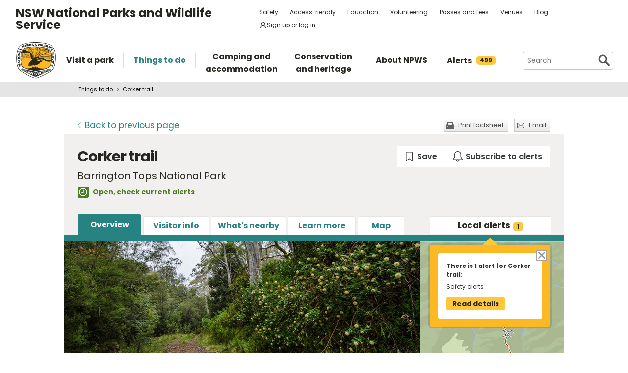

--- FILE ---
content_type: text/html; charset=utf-8
request_url: https://www.google.com/recaptcha/api2/anchor?ar=1&k=6LdAt48qAAAAANhCWh5h5qtiFDnxLjUiLFCu7QoJ&co=aHR0cHM6Ly93d3cubmF0aW9uYWxwYXJrcy5uc3cuZ292LmF1OjQ0Mw..&hl=en&v=PoyoqOPhxBO7pBk68S4YbpHZ&size=normal&anchor-ms=20000&execute-ms=30000&cb=vwu0mi8wq6u
body_size: 49627
content:
<!DOCTYPE HTML><html dir="ltr" lang="en"><head><meta http-equiv="Content-Type" content="text/html; charset=UTF-8">
<meta http-equiv="X-UA-Compatible" content="IE=edge">
<title>reCAPTCHA</title>
<style type="text/css">
/* cyrillic-ext */
@font-face {
  font-family: 'Roboto';
  font-style: normal;
  font-weight: 400;
  font-stretch: 100%;
  src: url(//fonts.gstatic.com/s/roboto/v48/KFO7CnqEu92Fr1ME7kSn66aGLdTylUAMa3GUBHMdazTgWw.woff2) format('woff2');
  unicode-range: U+0460-052F, U+1C80-1C8A, U+20B4, U+2DE0-2DFF, U+A640-A69F, U+FE2E-FE2F;
}
/* cyrillic */
@font-face {
  font-family: 'Roboto';
  font-style: normal;
  font-weight: 400;
  font-stretch: 100%;
  src: url(//fonts.gstatic.com/s/roboto/v48/KFO7CnqEu92Fr1ME7kSn66aGLdTylUAMa3iUBHMdazTgWw.woff2) format('woff2');
  unicode-range: U+0301, U+0400-045F, U+0490-0491, U+04B0-04B1, U+2116;
}
/* greek-ext */
@font-face {
  font-family: 'Roboto';
  font-style: normal;
  font-weight: 400;
  font-stretch: 100%;
  src: url(//fonts.gstatic.com/s/roboto/v48/KFO7CnqEu92Fr1ME7kSn66aGLdTylUAMa3CUBHMdazTgWw.woff2) format('woff2');
  unicode-range: U+1F00-1FFF;
}
/* greek */
@font-face {
  font-family: 'Roboto';
  font-style: normal;
  font-weight: 400;
  font-stretch: 100%;
  src: url(//fonts.gstatic.com/s/roboto/v48/KFO7CnqEu92Fr1ME7kSn66aGLdTylUAMa3-UBHMdazTgWw.woff2) format('woff2');
  unicode-range: U+0370-0377, U+037A-037F, U+0384-038A, U+038C, U+038E-03A1, U+03A3-03FF;
}
/* math */
@font-face {
  font-family: 'Roboto';
  font-style: normal;
  font-weight: 400;
  font-stretch: 100%;
  src: url(//fonts.gstatic.com/s/roboto/v48/KFO7CnqEu92Fr1ME7kSn66aGLdTylUAMawCUBHMdazTgWw.woff2) format('woff2');
  unicode-range: U+0302-0303, U+0305, U+0307-0308, U+0310, U+0312, U+0315, U+031A, U+0326-0327, U+032C, U+032F-0330, U+0332-0333, U+0338, U+033A, U+0346, U+034D, U+0391-03A1, U+03A3-03A9, U+03B1-03C9, U+03D1, U+03D5-03D6, U+03F0-03F1, U+03F4-03F5, U+2016-2017, U+2034-2038, U+203C, U+2040, U+2043, U+2047, U+2050, U+2057, U+205F, U+2070-2071, U+2074-208E, U+2090-209C, U+20D0-20DC, U+20E1, U+20E5-20EF, U+2100-2112, U+2114-2115, U+2117-2121, U+2123-214F, U+2190, U+2192, U+2194-21AE, U+21B0-21E5, U+21F1-21F2, U+21F4-2211, U+2213-2214, U+2216-22FF, U+2308-230B, U+2310, U+2319, U+231C-2321, U+2336-237A, U+237C, U+2395, U+239B-23B7, U+23D0, U+23DC-23E1, U+2474-2475, U+25AF, U+25B3, U+25B7, U+25BD, U+25C1, U+25CA, U+25CC, U+25FB, U+266D-266F, U+27C0-27FF, U+2900-2AFF, U+2B0E-2B11, U+2B30-2B4C, U+2BFE, U+3030, U+FF5B, U+FF5D, U+1D400-1D7FF, U+1EE00-1EEFF;
}
/* symbols */
@font-face {
  font-family: 'Roboto';
  font-style: normal;
  font-weight: 400;
  font-stretch: 100%;
  src: url(//fonts.gstatic.com/s/roboto/v48/KFO7CnqEu92Fr1ME7kSn66aGLdTylUAMaxKUBHMdazTgWw.woff2) format('woff2');
  unicode-range: U+0001-000C, U+000E-001F, U+007F-009F, U+20DD-20E0, U+20E2-20E4, U+2150-218F, U+2190, U+2192, U+2194-2199, U+21AF, U+21E6-21F0, U+21F3, U+2218-2219, U+2299, U+22C4-22C6, U+2300-243F, U+2440-244A, U+2460-24FF, U+25A0-27BF, U+2800-28FF, U+2921-2922, U+2981, U+29BF, U+29EB, U+2B00-2BFF, U+4DC0-4DFF, U+FFF9-FFFB, U+10140-1018E, U+10190-1019C, U+101A0, U+101D0-101FD, U+102E0-102FB, U+10E60-10E7E, U+1D2C0-1D2D3, U+1D2E0-1D37F, U+1F000-1F0FF, U+1F100-1F1AD, U+1F1E6-1F1FF, U+1F30D-1F30F, U+1F315, U+1F31C, U+1F31E, U+1F320-1F32C, U+1F336, U+1F378, U+1F37D, U+1F382, U+1F393-1F39F, U+1F3A7-1F3A8, U+1F3AC-1F3AF, U+1F3C2, U+1F3C4-1F3C6, U+1F3CA-1F3CE, U+1F3D4-1F3E0, U+1F3ED, U+1F3F1-1F3F3, U+1F3F5-1F3F7, U+1F408, U+1F415, U+1F41F, U+1F426, U+1F43F, U+1F441-1F442, U+1F444, U+1F446-1F449, U+1F44C-1F44E, U+1F453, U+1F46A, U+1F47D, U+1F4A3, U+1F4B0, U+1F4B3, U+1F4B9, U+1F4BB, U+1F4BF, U+1F4C8-1F4CB, U+1F4D6, U+1F4DA, U+1F4DF, U+1F4E3-1F4E6, U+1F4EA-1F4ED, U+1F4F7, U+1F4F9-1F4FB, U+1F4FD-1F4FE, U+1F503, U+1F507-1F50B, U+1F50D, U+1F512-1F513, U+1F53E-1F54A, U+1F54F-1F5FA, U+1F610, U+1F650-1F67F, U+1F687, U+1F68D, U+1F691, U+1F694, U+1F698, U+1F6AD, U+1F6B2, U+1F6B9-1F6BA, U+1F6BC, U+1F6C6-1F6CF, U+1F6D3-1F6D7, U+1F6E0-1F6EA, U+1F6F0-1F6F3, U+1F6F7-1F6FC, U+1F700-1F7FF, U+1F800-1F80B, U+1F810-1F847, U+1F850-1F859, U+1F860-1F887, U+1F890-1F8AD, U+1F8B0-1F8BB, U+1F8C0-1F8C1, U+1F900-1F90B, U+1F93B, U+1F946, U+1F984, U+1F996, U+1F9E9, U+1FA00-1FA6F, U+1FA70-1FA7C, U+1FA80-1FA89, U+1FA8F-1FAC6, U+1FACE-1FADC, U+1FADF-1FAE9, U+1FAF0-1FAF8, U+1FB00-1FBFF;
}
/* vietnamese */
@font-face {
  font-family: 'Roboto';
  font-style: normal;
  font-weight: 400;
  font-stretch: 100%;
  src: url(//fonts.gstatic.com/s/roboto/v48/KFO7CnqEu92Fr1ME7kSn66aGLdTylUAMa3OUBHMdazTgWw.woff2) format('woff2');
  unicode-range: U+0102-0103, U+0110-0111, U+0128-0129, U+0168-0169, U+01A0-01A1, U+01AF-01B0, U+0300-0301, U+0303-0304, U+0308-0309, U+0323, U+0329, U+1EA0-1EF9, U+20AB;
}
/* latin-ext */
@font-face {
  font-family: 'Roboto';
  font-style: normal;
  font-weight: 400;
  font-stretch: 100%;
  src: url(//fonts.gstatic.com/s/roboto/v48/KFO7CnqEu92Fr1ME7kSn66aGLdTylUAMa3KUBHMdazTgWw.woff2) format('woff2');
  unicode-range: U+0100-02BA, U+02BD-02C5, U+02C7-02CC, U+02CE-02D7, U+02DD-02FF, U+0304, U+0308, U+0329, U+1D00-1DBF, U+1E00-1E9F, U+1EF2-1EFF, U+2020, U+20A0-20AB, U+20AD-20C0, U+2113, U+2C60-2C7F, U+A720-A7FF;
}
/* latin */
@font-face {
  font-family: 'Roboto';
  font-style: normal;
  font-weight: 400;
  font-stretch: 100%;
  src: url(//fonts.gstatic.com/s/roboto/v48/KFO7CnqEu92Fr1ME7kSn66aGLdTylUAMa3yUBHMdazQ.woff2) format('woff2');
  unicode-range: U+0000-00FF, U+0131, U+0152-0153, U+02BB-02BC, U+02C6, U+02DA, U+02DC, U+0304, U+0308, U+0329, U+2000-206F, U+20AC, U+2122, U+2191, U+2193, U+2212, U+2215, U+FEFF, U+FFFD;
}
/* cyrillic-ext */
@font-face {
  font-family: 'Roboto';
  font-style: normal;
  font-weight: 500;
  font-stretch: 100%;
  src: url(//fonts.gstatic.com/s/roboto/v48/KFO7CnqEu92Fr1ME7kSn66aGLdTylUAMa3GUBHMdazTgWw.woff2) format('woff2');
  unicode-range: U+0460-052F, U+1C80-1C8A, U+20B4, U+2DE0-2DFF, U+A640-A69F, U+FE2E-FE2F;
}
/* cyrillic */
@font-face {
  font-family: 'Roboto';
  font-style: normal;
  font-weight: 500;
  font-stretch: 100%;
  src: url(//fonts.gstatic.com/s/roboto/v48/KFO7CnqEu92Fr1ME7kSn66aGLdTylUAMa3iUBHMdazTgWw.woff2) format('woff2');
  unicode-range: U+0301, U+0400-045F, U+0490-0491, U+04B0-04B1, U+2116;
}
/* greek-ext */
@font-face {
  font-family: 'Roboto';
  font-style: normal;
  font-weight: 500;
  font-stretch: 100%;
  src: url(//fonts.gstatic.com/s/roboto/v48/KFO7CnqEu92Fr1ME7kSn66aGLdTylUAMa3CUBHMdazTgWw.woff2) format('woff2');
  unicode-range: U+1F00-1FFF;
}
/* greek */
@font-face {
  font-family: 'Roboto';
  font-style: normal;
  font-weight: 500;
  font-stretch: 100%;
  src: url(//fonts.gstatic.com/s/roboto/v48/KFO7CnqEu92Fr1ME7kSn66aGLdTylUAMa3-UBHMdazTgWw.woff2) format('woff2');
  unicode-range: U+0370-0377, U+037A-037F, U+0384-038A, U+038C, U+038E-03A1, U+03A3-03FF;
}
/* math */
@font-face {
  font-family: 'Roboto';
  font-style: normal;
  font-weight: 500;
  font-stretch: 100%;
  src: url(//fonts.gstatic.com/s/roboto/v48/KFO7CnqEu92Fr1ME7kSn66aGLdTylUAMawCUBHMdazTgWw.woff2) format('woff2');
  unicode-range: U+0302-0303, U+0305, U+0307-0308, U+0310, U+0312, U+0315, U+031A, U+0326-0327, U+032C, U+032F-0330, U+0332-0333, U+0338, U+033A, U+0346, U+034D, U+0391-03A1, U+03A3-03A9, U+03B1-03C9, U+03D1, U+03D5-03D6, U+03F0-03F1, U+03F4-03F5, U+2016-2017, U+2034-2038, U+203C, U+2040, U+2043, U+2047, U+2050, U+2057, U+205F, U+2070-2071, U+2074-208E, U+2090-209C, U+20D0-20DC, U+20E1, U+20E5-20EF, U+2100-2112, U+2114-2115, U+2117-2121, U+2123-214F, U+2190, U+2192, U+2194-21AE, U+21B0-21E5, U+21F1-21F2, U+21F4-2211, U+2213-2214, U+2216-22FF, U+2308-230B, U+2310, U+2319, U+231C-2321, U+2336-237A, U+237C, U+2395, U+239B-23B7, U+23D0, U+23DC-23E1, U+2474-2475, U+25AF, U+25B3, U+25B7, U+25BD, U+25C1, U+25CA, U+25CC, U+25FB, U+266D-266F, U+27C0-27FF, U+2900-2AFF, U+2B0E-2B11, U+2B30-2B4C, U+2BFE, U+3030, U+FF5B, U+FF5D, U+1D400-1D7FF, U+1EE00-1EEFF;
}
/* symbols */
@font-face {
  font-family: 'Roboto';
  font-style: normal;
  font-weight: 500;
  font-stretch: 100%;
  src: url(//fonts.gstatic.com/s/roboto/v48/KFO7CnqEu92Fr1ME7kSn66aGLdTylUAMaxKUBHMdazTgWw.woff2) format('woff2');
  unicode-range: U+0001-000C, U+000E-001F, U+007F-009F, U+20DD-20E0, U+20E2-20E4, U+2150-218F, U+2190, U+2192, U+2194-2199, U+21AF, U+21E6-21F0, U+21F3, U+2218-2219, U+2299, U+22C4-22C6, U+2300-243F, U+2440-244A, U+2460-24FF, U+25A0-27BF, U+2800-28FF, U+2921-2922, U+2981, U+29BF, U+29EB, U+2B00-2BFF, U+4DC0-4DFF, U+FFF9-FFFB, U+10140-1018E, U+10190-1019C, U+101A0, U+101D0-101FD, U+102E0-102FB, U+10E60-10E7E, U+1D2C0-1D2D3, U+1D2E0-1D37F, U+1F000-1F0FF, U+1F100-1F1AD, U+1F1E6-1F1FF, U+1F30D-1F30F, U+1F315, U+1F31C, U+1F31E, U+1F320-1F32C, U+1F336, U+1F378, U+1F37D, U+1F382, U+1F393-1F39F, U+1F3A7-1F3A8, U+1F3AC-1F3AF, U+1F3C2, U+1F3C4-1F3C6, U+1F3CA-1F3CE, U+1F3D4-1F3E0, U+1F3ED, U+1F3F1-1F3F3, U+1F3F5-1F3F7, U+1F408, U+1F415, U+1F41F, U+1F426, U+1F43F, U+1F441-1F442, U+1F444, U+1F446-1F449, U+1F44C-1F44E, U+1F453, U+1F46A, U+1F47D, U+1F4A3, U+1F4B0, U+1F4B3, U+1F4B9, U+1F4BB, U+1F4BF, U+1F4C8-1F4CB, U+1F4D6, U+1F4DA, U+1F4DF, U+1F4E3-1F4E6, U+1F4EA-1F4ED, U+1F4F7, U+1F4F9-1F4FB, U+1F4FD-1F4FE, U+1F503, U+1F507-1F50B, U+1F50D, U+1F512-1F513, U+1F53E-1F54A, U+1F54F-1F5FA, U+1F610, U+1F650-1F67F, U+1F687, U+1F68D, U+1F691, U+1F694, U+1F698, U+1F6AD, U+1F6B2, U+1F6B9-1F6BA, U+1F6BC, U+1F6C6-1F6CF, U+1F6D3-1F6D7, U+1F6E0-1F6EA, U+1F6F0-1F6F3, U+1F6F7-1F6FC, U+1F700-1F7FF, U+1F800-1F80B, U+1F810-1F847, U+1F850-1F859, U+1F860-1F887, U+1F890-1F8AD, U+1F8B0-1F8BB, U+1F8C0-1F8C1, U+1F900-1F90B, U+1F93B, U+1F946, U+1F984, U+1F996, U+1F9E9, U+1FA00-1FA6F, U+1FA70-1FA7C, U+1FA80-1FA89, U+1FA8F-1FAC6, U+1FACE-1FADC, U+1FADF-1FAE9, U+1FAF0-1FAF8, U+1FB00-1FBFF;
}
/* vietnamese */
@font-face {
  font-family: 'Roboto';
  font-style: normal;
  font-weight: 500;
  font-stretch: 100%;
  src: url(//fonts.gstatic.com/s/roboto/v48/KFO7CnqEu92Fr1ME7kSn66aGLdTylUAMa3OUBHMdazTgWw.woff2) format('woff2');
  unicode-range: U+0102-0103, U+0110-0111, U+0128-0129, U+0168-0169, U+01A0-01A1, U+01AF-01B0, U+0300-0301, U+0303-0304, U+0308-0309, U+0323, U+0329, U+1EA0-1EF9, U+20AB;
}
/* latin-ext */
@font-face {
  font-family: 'Roboto';
  font-style: normal;
  font-weight: 500;
  font-stretch: 100%;
  src: url(//fonts.gstatic.com/s/roboto/v48/KFO7CnqEu92Fr1ME7kSn66aGLdTylUAMa3KUBHMdazTgWw.woff2) format('woff2');
  unicode-range: U+0100-02BA, U+02BD-02C5, U+02C7-02CC, U+02CE-02D7, U+02DD-02FF, U+0304, U+0308, U+0329, U+1D00-1DBF, U+1E00-1E9F, U+1EF2-1EFF, U+2020, U+20A0-20AB, U+20AD-20C0, U+2113, U+2C60-2C7F, U+A720-A7FF;
}
/* latin */
@font-face {
  font-family: 'Roboto';
  font-style: normal;
  font-weight: 500;
  font-stretch: 100%;
  src: url(//fonts.gstatic.com/s/roboto/v48/KFO7CnqEu92Fr1ME7kSn66aGLdTylUAMa3yUBHMdazQ.woff2) format('woff2');
  unicode-range: U+0000-00FF, U+0131, U+0152-0153, U+02BB-02BC, U+02C6, U+02DA, U+02DC, U+0304, U+0308, U+0329, U+2000-206F, U+20AC, U+2122, U+2191, U+2193, U+2212, U+2215, U+FEFF, U+FFFD;
}
/* cyrillic-ext */
@font-face {
  font-family: 'Roboto';
  font-style: normal;
  font-weight: 900;
  font-stretch: 100%;
  src: url(//fonts.gstatic.com/s/roboto/v48/KFO7CnqEu92Fr1ME7kSn66aGLdTylUAMa3GUBHMdazTgWw.woff2) format('woff2');
  unicode-range: U+0460-052F, U+1C80-1C8A, U+20B4, U+2DE0-2DFF, U+A640-A69F, U+FE2E-FE2F;
}
/* cyrillic */
@font-face {
  font-family: 'Roboto';
  font-style: normal;
  font-weight: 900;
  font-stretch: 100%;
  src: url(//fonts.gstatic.com/s/roboto/v48/KFO7CnqEu92Fr1ME7kSn66aGLdTylUAMa3iUBHMdazTgWw.woff2) format('woff2');
  unicode-range: U+0301, U+0400-045F, U+0490-0491, U+04B0-04B1, U+2116;
}
/* greek-ext */
@font-face {
  font-family: 'Roboto';
  font-style: normal;
  font-weight: 900;
  font-stretch: 100%;
  src: url(//fonts.gstatic.com/s/roboto/v48/KFO7CnqEu92Fr1ME7kSn66aGLdTylUAMa3CUBHMdazTgWw.woff2) format('woff2');
  unicode-range: U+1F00-1FFF;
}
/* greek */
@font-face {
  font-family: 'Roboto';
  font-style: normal;
  font-weight: 900;
  font-stretch: 100%;
  src: url(//fonts.gstatic.com/s/roboto/v48/KFO7CnqEu92Fr1ME7kSn66aGLdTylUAMa3-UBHMdazTgWw.woff2) format('woff2');
  unicode-range: U+0370-0377, U+037A-037F, U+0384-038A, U+038C, U+038E-03A1, U+03A3-03FF;
}
/* math */
@font-face {
  font-family: 'Roboto';
  font-style: normal;
  font-weight: 900;
  font-stretch: 100%;
  src: url(//fonts.gstatic.com/s/roboto/v48/KFO7CnqEu92Fr1ME7kSn66aGLdTylUAMawCUBHMdazTgWw.woff2) format('woff2');
  unicode-range: U+0302-0303, U+0305, U+0307-0308, U+0310, U+0312, U+0315, U+031A, U+0326-0327, U+032C, U+032F-0330, U+0332-0333, U+0338, U+033A, U+0346, U+034D, U+0391-03A1, U+03A3-03A9, U+03B1-03C9, U+03D1, U+03D5-03D6, U+03F0-03F1, U+03F4-03F5, U+2016-2017, U+2034-2038, U+203C, U+2040, U+2043, U+2047, U+2050, U+2057, U+205F, U+2070-2071, U+2074-208E, U+2090-209C, U+20D0-20DC, U+20E1, U+20E5-20EF, U+2100-2112, U+2114-2115, U+2117-2121, U+2123-214F, U+2190, U+2192, U+2194-21AE, U+21B0-21E5, U+21F1-21F2, U+21F4-2211, U+2213-2214, U+2216-22FF, U+2308-230B, U+2310, U+2319, U+231C-2321, U+2336-237A, U+237C, U+2395, U+239B-23B7, U+23D0, U+23DC-23E1, U+2474-2475, U+25AF, U+25B3, U+25B7, U+25BD, U+25C1, U+25CA, U+25CC, U+25FB, U+266D-266F, U+27C0-27FF, U+2900-2AFF, U+2B0E-2B11, U+2B30-2B4C, U+2BFE, U+3030, U+FF5B, U+FF5D, U+1D400-1D7FF, U+1EE00-1EEFF;
}
/* symbols */
@font-face {
  font-family: 'Roboto';
  font-style: normal;
  font-weight: 900;
  font-stretch: 100%;
  src: url(//fonts.gstatic.com/s/roboto/v48/KFO7CnqEu92Fr1ME7kSn66aGLdTylUAMaxKUBHMdazTgWw.woff2) format('woff2');
  unicode-range: U+0001-000C, U+000E-001F, U+007F-009F, U+20DD-20E0, U+20E2-20E4, U+2150-218F, U+2190, U+2192, U+2194-2199, U+21AF, U+21E6-21F0, U+21F3, U+2218-2219, U+2299, U+22C4-22C6, U+2300-243F, U+2440-244A, U+2460-24FF, U+25A0-27BF, U+2800-28FF, U+2921-2922, U+2981, U+29BF, U+29EB, U+2B00-2BFF, U+4DC0-4DFF, U+FFF9-FFFB, U+10140-1018E, U+10190-1019C, U+101A0, U+101D0-101FD, U+102E0-102FB, U+10E60-10E7E, U+1D2C0-1D2D3, U+1D2E0-1D37F, U+1F000-1F0FF, U+1F100-1F1AD, U+1F1E6-1F1FF, U+1F30D-1F30F, U+1F315, U+1F31C, U+1F31E, U+1F320-1F32C, U+1F336, U+1F378, U+1F37D, U+1F382, U+1F393-1F39F, U+1F3A7-1F3A8, U+1F3AC-1F3AF, U+1F3C2, U+1F3C4-1F3C6, U+1F3CA-1F3CE, U+1F3D4-1F3E0, U+1F3ED, U+1F3F1-1F3F3, U+1F3F5-1F3F7, U+1F408, U+1F415, U+1F41F, U+1F426, U+1F43F, U+1F441-1F442, U+1F444, U+1F446-1F449, U+1F44C-1F44E, U+1F453, U+1F46A, U+1F47D, U+1F4A3, U+1F4B0, U+1F4B3, U+1F4B9, U+1F4BB, U+1F4BF, U+1F4C8-1F4CB, U+1F4D6, U+1F4DA, U+1F4DF, U+1F4E3-1F4E6, U+1F4EA-1F4ED, U+1F4F7, U+1F4F9-1F4FB, U+1F4FD-1F4FE, U+1F503, U+1F507-1F50B, U+1F50D, U+1F512-1F513, U+1F53E-1F54A, U+1F54F-1F5FA, U+1F610, U+1F650-1F67F, U+1F687, U+1F68D, U+1F691, U+1F694, U+1F698, U+1F6AD, U+1F6B2, U+1F6B9-1F6BA, U+1F6BC, U+1F6C6-1F6CF, U+1F6D3-1F6D7, U+1F6E0-1F6EA, U+1F6F0-1F6F3, U+1F6F7-1F6FC, U+1F700-1F7FF, U+1F800-1F80B, U+1F810-1F847, U+1F850-1F859, U+1F860-1F887, U+1F890-1F8AD, U+1F8B0-1F8BB, U+1F8C0-1F8C1, U+1F900-1F90B, U+1F93B, U+1F946, U+1F984, U+1F996, U+1F9E9, U+1FA00-1FA6F, U+1FA70-1FA7C, U+1FA80-1FA89, U+1FA8F-1FAC6, U+1FACE-1FADC, U+1FADF-1FAE9, U+1FAF0-1FAF8, U+1FB00-1FBFF;
}
/* vietnamese */
@font-face {
  font-family: 'Roboto';
  font-style: normal;
  font-weight: 900;
  font-stretch: 100%;
  src: url(//fonts.gstatic.com/s/roboto/v48/KFO7CnqEu92Fr1ME7kSn66aGLdTylUAMa3OUBHMdazTgWw.woff2) format('woff2');
  unicode-range: U+0102-0103, U+0110-0111, U+0128-0129, U+0168-0169, U+01A0-01A1, U+01AF-01B0, U+0300-0301, U+0303-0304, U+0308-0309, U+0323, U+0329, U+1EA0-1EF9, U+20AB;
}
/* latin-ext */
@font-face {
  font-family: 'Roboto';
  font-style: normal;
  font-weight: 900;
  font-stretch: 100%;
  src: url(//fonts.gstatic.com/s/roboto/v48/KFO7CnqEu92Fr1ME7kSn66aGLdTylUAMa3KUBHMdazTgWw.woff2) format('woff2');
  unicode-range: U+0100-02BA, U+02BD-02C5, U+02C7-02CC, U+02CE-02D7, U+02DD-02FF, U+0304, U+0308, U+0329, U+1D00-1DBF, U+1E00-1E9F, U+1EF2-1EFF, U+2020, U+20A0-20AB, U+20AD-20C0, U+2113, U+2C60-2C7F, U+A720-A7FF;
}
/* latin */
@font-face {
  font-family: 'Roboto';
  font-style: normal;
  font-weight: 900;
  font-stretch: 100%;
  src: url(//fonts.gstatic.com/s/roboto/v48/KFO7CnqEu92Fr1ME7kSn66aGLdTylUAMa3yUBHMdazQ.woff2) format('woff2');
  unicode-range: U+0000-00FF, U+0131, U+0152-0153, U+02BB-02BC, U+02C6, U+02DA, U+02DC, U+0304, U+0308, U+0329, U+2000-206F, U+20AC, U+2122, U+2191, U+2193, U+2212, U+2215, U+FEFF, U+FFFD;
}

</style>
<link rel="stylesheet" type="text/css" href="https://www.gstatic.com/recaptcha/releases/PoyoqOPhxBO7pBk68S4YbpHZ/styles__ltr.css">
<script nonce="Ns3g_CQo4An7XbiaCQawqA" type="text/javascript">window['__recaptcha_api'] = 'https://www.google.com/recaptcha/api2/';</script>
<script type="text/javascript" src="https://www.gstatic.com/recaptcha/releases/PoyoqOPhxBO7pBk68S4YbpHZ/recaptcha__en.js" nonce="Ns3g_CQo4An7XbiaCQawqA">
      
    </script></head>
<body><div id="rc-anchor-alert" class="rc-anchor-alert"></div>
<input type="hidden" id="recaptcha-token" value="[base64]">
<script type="text/javascript" nonce="Ns3g_CQo4An7XbiaCQawqA">
      recaptcha.anchor.Main.init("[\x22ainput\x22,[\x22bgdata\x22,\x22\x22,\[base64]/[base64]/[base64]/[base64]/cjw8ejpyPj4+eil9Y2F0Y2gobCl7dGhyb3cgbDt9fSxIPWZ1bmN0aW9uKHcsdCx6KXtpZih3PT0xOTR8fHc9PTIwOCl0LnZbd10/dC52W3ddLmNvbmNhdCh6KTp0LnZbd109b2Yoeix0KTtlbHNle2lmKHQuYkImJnchPTMxNylyZXR1cm47dz09NjZ8fHc9PTEyMnx8dz09NDcwfHx3PT00NHx8dz09NDE2fHx3PT0zOTd8fHc9PTQyMXx8dz09Njh8fHc9PTcwfHx3PT0xODQ/[base64]/[base64]/[base64]/bmV3IGRbVl0oSlswXSk6cD09Mj9uZXcgZFtWXShKWzBdLEpbMV0pOnA9PTM/bmV3IGRbVl0oSlswXSxKWzFdLEpbMl0pOnA9PTQ/[base64]/[base64]/[base64]/[base64]\x22,\[base64]\\u003d\\u003d\x22,\x22w6UoKcO5SjNCRMOqwrtTWsK4w4/Du1rCjcKwwpwkw4BCPcOQw6sibH0dZwFRw7EWYwfDrm4bw5jDtcKjSGwKbMKtCcKsPhZbwo/CjUx1aT1xEcKDwo3DrB4bwpZnw7RYIFTDhnHCicKHPsKZworDg8OXwqDDm8ObODvCtMKpQxDCqcOxwqdgworDjsKzwrpUUsOjwrxewqkkwozDqGEpw5x4XsOhwqIbIsOPw4TClcOGw5Y9wrbDiMOHYcKww5tYwoHCkTMNKcOxw5A4w5rCgmXCg2/DqykcwohBcXjCrl7DtQg2wrzDnsOBSxRiw758ElnCl8OLw4TChxHDljnDvD3ClMORwr9Bw40Sw6PCoHrCncKSdsKmw48OaFNkw78bwrVqT1puY8Kcw4ptwpjDuiEJwqTCu27Cv3jCvGFdwpvCusK0w4/CqBMywrtyw6xhGcOpwr3Cg8OlwprCocKsV1MYwrPCmsKmbTnDtMOxw5EDw63DjMKEw4FDcFfDmMK0BxHCqMKBwppkeR5rw6NGA8O5w4DCmcOsAUQ8wq4PZsO3woJzGShnw4J5Z0HDvMK5ayjDiHMkT8O/wqrCpsOHw6nDuMO3w4Riw4nDgcKIwpJSw5/DnMOtwp7CtcOVWAg3w6PCnsOhw4XDtAgPNDRUw4/DjcOnIG/DpFvDrsOoRXTCo8ODbMK+wo/Dp8Ofw43CtsKJwo1Dw6c9wqdvw4LDpl3CqkTDsnrDk8KHw4PDhx1rwrZNTcKHOsKcP8OkwoPCl8KBd8KgwqFIH250GcKHL8OCw7gFwqZPd8KRwqALQwFCw55FYsK0wrk/w5vDtU9DWAPDtcOkwr/Co8OyJSDCmsOmwq41wqErw6t0J8O2SkNCKsOPUcKwC8OWLQrCvmMvw5PDkWk1w5BjwpQUw6DCtHomLcO3wqvDjkg0w6bCuFzCncKaPG3Dl8OYN1hxcGMRDMK1wqnDtXPCn8OSw43Dsk7DvcOyRB7DiRBCwp1xw65lwqfCkMKMwogyMMKVSTTCjC/CqifCsgDDiWYPw5/DmcK1OjIew5AHfMO9wrEAY8O5SExnQMO4PcOFSMOLwo7CnGzCk2wuB8ONAQjCqsKPwpjDv2VfwrR9HsO1LcOfw7HDiyRsw4HDqXBGw6DClMKWwrDDrcOYwonCnVzDqhJHw5/Cmw/Co8KAM3wBw5nDncKVPnbCusKHw4UWKm7DvnTChcKvwrLCmysxwrPCuhHCnsOxw54BwqQHw7/DqAMeFsKaw6bDj2gvP8OfZcKNHQ7DisKMYizCgcK/w5crwokxBwHCisOpwq0/R8ODwoo/a8OrW8OwPMOlGTZSw7ILwoFKw5HDs3vDuS/CvMOfwpvCk8KvKsKHw5HCkgnDmcOhX8OHXGw1CywQOsKBwo3CiigZw7HCjUfCsAfCohVvwrfDn8KMw7dgFWU9w4DCrGXDjMKDH2guw6VIW8KBw7cJwoZhw5bDsk/DkEJQw5sjwrcZw4vDn8OGwojDs8Kew6QbJ8KSw6DCqCDDmsOBdHfCpXzChsOJAQ7Cm8KdenfCvsOzwo05NDQGwqHDoEQrXcOPfcOCwonCsBfCicK2fsOswo/[base64]/CiSjDhcKHwq4mG8KiKxMlwr4ewow7VBfDlhUyw6pkw5RXw5/Ci2LCpWAZwojDkTQSF0LCv0N4w7vCrWDDnEHDmMO6WGILw6HCggPDhwvDp8Kyw5/Cp8KWw5hGwrV5HRrDg215w4jCvMK3AcKyw7DCgcK8wo84N8OwKMKMwpBow64Je0AhaRbDk8O/wovDt13Cr0/DuGbDu0AGenw0ZzHCg8K6SFo4w7fCiMKCwpNTHsODwrR/[base64]/bsO8GD7DiMONwoRXw4Y9w6zDmGzCmkttw548JjnDsjYPHMO2woXDslc5w5nDiMOHEEI1wrbCgMOAwpvCp8OhXkALwoozwr3DthkFc0jDhA3CnMOZwq7CgxlXAMKyCMOKwprDryrCrXrCgcKQJVsVw7Q/DjbDgsKSccOjwqDCsHzCoMKawrEqY1g5w5rCn8Ozw6ofwoTDukjDigfCiFtzw47Dj8Kaw43DrMK2w7PCqwBQw6otTMKINnbCmRPDu2IpwqsGAFM2JMK8wrNJKGgySlbClSnCg8KOKMKaQUDCohIiw7l8w4bCpUl1w6QYTwnCpcKzwolOw5fCisOIQXY/wqbDosKgw7B2FcOUw592w6XDi8O+wpwNw5x5w7zCisO9YinDtDLCj8O5WX9YwrdZCEHDlsKMAcKMw6Vdw6Vvw4/[base64]/[base64]/UE4VHsO+w7MTOsOOcsOTQHzCum5GE8KvVyfDuMOxDyDCgMKdw6DDlsKkFsOQwqnDr2fCmsOsw5fDpxHDp1LCmMO2PMK5w6FieFFEw5cUESdHw6TCscKZwoPDscKZwp/DmsKnwpl6SMOCw6/ChMOQw5s5Ew3Dm382EH4ow480wp8dwq7CtU/CpWUHIxHDgsOHcUTCjTHDicK3EQHCpcKhw6XCvcK9K0lsAUpzO8K1wpICHj/CjX1LwpbCnERYw48ZwpvDqcKkBMO4w4jDvcKGDG/[base64]/Dpk/DiVfDu8K+RA4HfGvCjkLDi8Krwp9gcShww7PDiDEYYn/Cg33CnywyS2jCiMKODMOvDCMTwo5OFsK2w7AZUXxvasOow5PClsONJRNcw4rDmsK0GXIxSsOoU8OmLC7CmTBxwr3Dk8KLwr0/DTDDisKjHsKGPFDCsSnCgcKEfj49KjLCk8ODwpMIwrtRHMKFVsKNwpXCnMKtPVxNwpZ4ecOtBcKuw4PCpWBGEcKDwrJFISwDIcOyw4bCgknDjMOlw6DDqMKAw67CoMKmNcKmRDMJZkTDtsKpw5EyNcONw4zCpG3DncOqwpnCgMKAw47Cp8Klw4/CgcK5wpAaw7x1wqrCnsKvcX/[base64]/ChG7Dm8O6wovDnsKuUMOUwobDusKrw5HDn1AZw4wew6QyBGxyXjVawrfDpXTCn2LCqCfDjhzDpW/DnDvDk8Ojw4IaJEnChEw5B8OkwqoSwo3DscKBwq88w6UmJMOBO8KUwrVqAMOawpDCv8Kxw6FPw6Zyw7kQwrNjP8O7wrBkEAnCrXV3w6jDhwbCmMOfwqspMHXChD4Ewo84wrwdEsKRbsKzw7QdwoBWwqx/[base64]/DkMOlwoXCpDbDrsO1wol8O8KsOcK6ZcKdYUzDt8O+RCdgfBMHw6VrwpXDvsO5wqI+w5DCiBQEw5PCp8OQwqTDosOwwpLCm8KmHMKoNMK2FGoEUMKCaMKgN8O/wqcJwowgSgcULMKDw5opLsOwwqTDvsKPw5kbPyXCocOmAMOxwrrDgWfDnCxWwpA/wqJhwos4EcOwaMKQw5g8SE3DqVfCnSnCq8OeSWRoWRwOw67DmU1iNMOdwpBBwpgGwrTDi3nDgcOZAcKgHsKvC8OQwpEjwqwLWjkdLmp/[base64]/Ct8OjCgrCkcKEJEXDsMKbfQbDvSbDgHLDuyLCpMKgw6Uow6bDjkN7SXLDvsOZfMK8w68QWVzCrcKcNiERwqsgKRg0DUQsw7HCjcO/w4xXw5/Cm8OPPcOLDMKGCgbDjsO1AMOhF8O7w7JYVijDr8OiR8ORAMKzw7FUaQolwpfDmFVwDsOCwqHDh8KDwodyw6jCvGpQGiJjdcKgZsK+w48XwptpUcOvTltJw5rDjU/DliDClMK2wq3DisKLwrZfwoc8TMOowpnCn8K5BzrDqTZkw7PDoXxfw7U5YcO3UcKnDCwlwoBcRMOKwrDCusKhFsOjCsKLwrJjQUXClsOaAMKfQ8K2EHQzw45kw64lBMOXwrjCqsO4woJOD8K4byRYw4Avw7jDkU/Dn8Kdw5IrwqLDqsKXDsKNPcKOdQtKwohtARDCjcKVDEBlw6jCmMKoIcORAD7DsG/Cvx5URMK0YsOPd8OMMcKNQsOBN8KFw7DCrC/[base64]/CuXTDkMKHw5ANcsKsw7MPIMO7dMOhwqYwI8KCw4PDk8OyfBjCimzDmX49wrJKc21uDTDDpGfDucOcWjhCw4M5w44pw5PDv8Onw7IuH8Obw69VwpdEwr/CgTfCuHvClMKHwqbDk2/[base64]/Cn8KAN0MQO2LClA3DicO1w6PDinHDuhhrw5JoXTs4SHR0bMOxwonDuwrCqhXDjsOFw4IXwoF0woglaMK/[base64]/w7DCgMKlw5HCjQJ7w55BKcKbYcO2w7fCjGgwwpsDYcO3C8Ouw67DrsOswq9lZcKXwpEdD8KKUC9Kw5fCjMOiwpfDnAE5R3ZhTMKqw53DpTtcw44XeMOAwp5FW8KBw7nDpWZiwos3w7B/w4QGwpvCsgXCoMKRGxvCiWrDmcO5FGjCjMKwOR3CgcOIJkxVw5fCtlTCosOYbMKQGk/CucKJw6DDu8KIwozDoEEtfX5FTMKgFxNxwoJ4OMOowo59JDJVwpjCvAMVeg5dw6nCncOCBMOnwrZ7woZ7woI5wobChVhfCwwKOjt8LWnCh8OJGCUAOQ/DkkTDjUbDi8O/BABIOngBXcK1wrnDiHNVMj4zw5fCgMO/MMOVw54QSsOHMUM1Gw7CpsK8IDjCjiVJdcKlw7XCv8KVDMOELcOWMh/DhsOBwp/DshPDm0hCesKrwpzDmcOxwqEaw6QMw6DDnX/DkicpNMOxwobCj8KOGBV9K8Kjw6dSwonDjFTCpcK+VUcQw7YNwrl4E8K9TQEiYsOlVcORw5zCohguwplewqTDnUpJwoMHw4nDvMK2X8Khw6nDpG9Mw7hFERp5w6zCo8KXw7/Dk8KRf27DpU3Cv8KqSiE0OljDo8K8MsKFDTlTZwxwSiDCpcOxJSAWMgkrwqDDuh7Cv8KTw7Ibwr3CpGg3w64IwqRdBHjDs8OSE8OvwqrCmcKFbMK+UcO2KwpnPwhmNCoTwp7CvGjDgXJyZRbDqsKnZR/DscKsSlLCo10JY8KNEivDhMK4wqrDqR0ed8KIbsOcwqMRwrXCgMO6eyMQwqbCpMKowoU3aTnCtcKOw4tBw6XCn8OOOMOgbj9LwozCtsKPw59UwoLCjnXDthELVsO2wqsgFGknEMKLd8ORwofDksKmw6vDucK/w4hgwoPDr8OeOMObAMOpRzDCi8OpwqtjwpEvwphASwfCumrCsjQqYsOKLVTCm8KRIcKpHXDClMOlQcOUVArCvcOARSTCqDHDgcOiCsKpHhrDssKjSVs7W2pzfMONLCQSw5d/W8Klw7haw5PChSJJwrPCkcORw4HDqsKaMMK2dSE6ARcvVxzDp8OjMGhYFMKzW1rCtcKxwqLDq2obw4DCl8OodTAOwq4GKMKTesKCZT3ChMKcwoUyC0zDusOKMcKmw64zwozDkibCtQTDjQRQw7E/wrHDlcOowrc5L23Dj8OvwonDvwpQw6TDvcKiCMKIw4LDohnDjMO9wpvClMKYwrnDq8OwwpPDlRPDvMOMw6RyTCNWwp7Cl8OAw6LDmScTFxPCiVNsTcKhLsOOw4zDqMO9w7BwwqEUVcKEVC3CmnnDrHXCrcK2EMOCw5daNsOjYsOgwoPCscO+O8O9S8KwwqjCukUpBsK/[base64]/DsRfDscOVw6jDlmjCgcKYwrweIkDCjcKUC8KHckU1w7l5wojCvMKuwo/CscKtw7FVQ8Odw5xicMOEIHBrQELCglnCqQbDgsKrwqPDtsK/woDCrz8db8O4QyLCssKgwrkoZE3DpXXCoEbDhsKEw5XDrMOdw64+B3PClGzCrmBfUcKvwpvDgHbClVjCiT5gMsODw6kmcgxVN8KmwohPw73CtsOGwoZ2w6fDiXodwoLCjU/CtcK3wqULaGPCiXDCg0bCkEnDgMOWwpEMw6XClmQgK8OgbB7DlyxyGibDrS7Dv8OJw4bCucOWwq7DmwjChX1MccOiwpDCq8OmesKWw5MywpDDg8K5wrNQwos2w7JLbsORwpBLMMO3wpwWwp9OQ8K2wr5Lw4zDl0lxwo/DusKke1nDqgloMkHCmMOEXMKOw5zCicOhw5UxBnDDuMO1w63CvMKKQMKQHHLCjnVrw4Fiw5nCh8KMwo/Ch8KJQMOmw6pawpYcwqLCqMO1XkJyZnVEwoZqwp0Iwq/[base64]/w5jCiMK0NkVZwp9dOiHCjgrDtMObwpwqw75Yw6jDpVTClMO4wpXDuMOiZBsbw7DDvkfCv8OyWCTDnMO3PsKfwq3CuxDClMO2MsO3CkHDmUVPwrbDuMORTsOSwr/[base64]/wq0Pw6LDhATCgg9ZwqIfw71iwrUgw53DhCN4McKVYsOxw7/DusKww6htwpTDoMOlwpXCo1Qpwr1wwr/DrTzCikjDj1bDtl/CjMOuwqvDssOtRmBhwoojwofDpXPCkcKqwpDDtRt8AQ7DosOqaFIfQMKkXAM2wqTDvCXCm8KLIijCkcKmK8O/w6rCuMOZw5LDncKCwr3CqWBiwqV8BMOswohGwq5zwpPDoSXDnsO0LSbCoMOtKC3ChcOALnpUMcKLFMKHwovDv8OJw7XDmlEJMFPDocK7woRKwonCnG7DqMKsw4XDlcOYwoETw5TDi8K6Rh/[base64]/ZBkXQMOJc8Kxwp7CgMKnwrPDiCJ9w44Dw4zDt8OVF8KxVMK1EsOEKsO7eMKzw5DDmGLCkU/Dl3F5P8K1w4LCm8OYwq/[base64]/CmRnCucOxLh/DocKPw6fDu3Bsw5Rfw7XChznCmsKLGsKyw5bDvcOGwrjCtAtEw4zDjStLw7DCnsO2wrHCnGZMwrPCqkrCoMK4PcKGw4LDo20mw799ck/CscK7wo0qwpNbX1hcw6/[base64]/[base64]/DlcOGf8O3w4QEfMOow7jCgsKMGzHDvG3ChcKEQcO2wpfCoivCqgMiIMO0dMKewpHDjGPDkcK/[base64]/w5vDgHvCocObw5zDpsK3w4xxYHQ1wq/CnUbDrcKAeFxWX8OxaydAw7nDoMOUw4TDnDtwwoYjw5JCwrPDisKHW2UBw5zCmsOyfMORw692JAnCjcOeSQ1Gw5AnYMOrwr7DhwvCsUvCnMOeEH3DqcOZw4fDv8OyLErCtsORw7kkZ0HCm8KQwrFew57CpFN6Ul/DvCjCmMO3KxvDjcKiIlpcGsOUMcK/CcOqwqchwqPCshh2CsKLMMK2K8KfGsKjdWfCqQ/CgmjDgsKoDsKJOcKRw5Rmb8KkWcOcwpoHwqIXK1UfYMOqex7DlsK8wqbDhsKPw7rCnMOJMcKDSsOmb8OUJcOuwpBAwpDCumzCtHtdfHbCsMKkSm3DgBQvdmHDqG8hwoYOTsO8W1bCi3dswq8jw7HCnzXDhsOyw7B/w7cuw7wmeTPDksObwo1caH9cwofCnzXCpsOlKMOsfsO+wr/CoxB8PBZaa3PCrnDDhTrDjkrDpH4SYA0cR8KEBg7ChkjCoVbDk8KKw7HDkcO5EsKFwrBIEMOaOsO1wp/CniLCrxFZGsKowqQFHlUfWH4gFcOpeULDgsOhw5g7w5p4w75vBSzDowvCg8O9wpbCnV0Tw6nCtlp7w6XDtynDlUoOPjvDtsKsw5bCs8KgwoZmw5nDrz/CscK0w77Cm2nCoDHCiMOvDQpDJsKTwqkEwqnDlVtlw5NRwq5BM8OZw5o8QTzCnsKRwqxiwrsfZcOdCcKQwodQwoolw4tCw4nCnwnDt8O8UHHDuyFZw7nDmcOew7xdIAfDo8Oew41JwpZCYDjCqG9wwp7CrnIDwrUDw4fCvjPDlcKqZhkawrQ/woYzRMOQwo9cw5fDpMKnUzoYSmlcaxMGNhLDqsOjJ39uw5bDiMOSwpfDgsOvw5FFw7nCgcOuwrPDqMOyDzxTw5JBPcOmwoDDuzXDpMOcw4wwwpVnB8KBUcKbbU/DvMKIwobDp0g0dAciw6geacKawqzCi8ODY0pZw4pBI8OaLE7Dr8KCwoJWEMO+UH7DjMKJDcKBK0h/FcKIFDUKABJvwrfDmMOBEcO7wo9GQiDCmmDCvMKTUwZawq0oBsO2DTjDqcK8eUFHw67DtcOOI1FSJsKswrp4GgdaKcK6flzChWjDiiheV1/CpAUmw51/wo8XKAAsfUrDgMOWwrRKQMOKDShwd8KMV2NbwqIlwpPDllECaULCn17Dh8KbA8O1w6XCtnYzV8OKw58PQ8OHEzbDuG0TJDUTJVnCjcOpw7DDkcK/wrnCoMOkYMKcYWoaw5vCnXB4wrQwXMKmZnPChcKWwprCocODw5LDlMOlK8ORJ8O/w4HClQXCicK0w4wDT2RuwqjDgMOrbsO1IsKIEsKTwps6HmI4Q0RgR0bDsC3DhknDo8KrwrzCjU3DnMOoH8KuR8OsDjorw6UVAn82wooMwp/CpsOUwqEiZnLDusK+wpXCtAHDg8OowqdpTMOvwoFiJcOTZyPCiS5ZwotZUF7DpA7CqBzClsORLMKfT1bDnMOiwr7DvndFwoLCucOawofCtcOxf8OwP21VSMK+w7pbWmrDoB/CgX/DtcOdVFs4wokVXyVFAMK/wo/Dq8OhbUnCtSh8ZHkoAk3Do1MgNDDDm2zDljEkOU3DrcKBwofDjsKww4TCgzQWw77CvcKywrIYJsOed8Ktw4sdw7Vaw4rDkcOEwqBVAVcxV8KvTH0Zw5p1w4FaXgwPWFTCpC/[base64]/[base64]/[base64]/CgcOow5JFw7gZfsO9w4hCw6ZMwoLDlcOuw788NiBDwqjDncOgeMKRR1bDgDJEwqXCmsO0w6AbFSFNw4TDgMOeexdAwonDmcKnUMO2w6HCjWRQSBjCmMOpR8OvwpHDmCTDl8OzwrDCjcKTGkxkNcKvwrMtw5nCnsKwwq/[base64]/DqMKMETwBw4ghd8KuATHDu8KTYlHCpVs8T8KgJMKcaMO7wpl6w4AQw7lfw7twGWMDbxvDrXMdwp3Dg8O5ZGrCkV/DlMKFwo85wqvDtlnCrMO/SMKhYRsZKsOeQMKoPSfDsW7Dogt5acOQwqHCisOKwrvCkTzDi8O1w43Dl0nCtANuw4cqw7IMwpJqw7TDg8K1w4nDisOCwqohQGJwKmfCtMOrwqsTXMKETnwrwqQ7w7/DnMKbwoAFw41VwrbCisKjw5fCgMOOw7gAJEnCuBLCthMGw6cEw6Zkw63DiF8Rw6o7FMKHQ8OHw7/CujRSA8KiOsKyw4Vmw6ZMw6ROw5/Dpl4lwq5vKzFGJ8O2b8OtwoPDsV0DWMOfZnZXIldUHwUZw6vCp8K3w4Rtw6lXbzgfX8O1w7Zqw7Ndw5jCuBx7w7TCgksgworCqR0yAz4WdzV0YyJpw74wCMKUQcKoVw/[base64]/DixnCg8KzUmobN1/DqsOhFsKOEXMaQx0XwpV5woBUXsOCw6w9bzBdMcOVQMOYw6rDryrCl8OxwobCtAbDoBfDj8K5OcOawoFmW8KGesKUZxfDiMOKwrzDrmBVwpDDuMKGRB/[base64]/DpcKuw4h4w5rCosKAesOcw4zDmQ/ChcOFCcOSw6vDpHLCqBPCr8OCwqg1wqLDoVHCi8OUesOAHUbDisOxJcKUC8Ojwpsow5xuw78gSmHCh27CgyjDkMOUAFgzNAzCnlAAwq0KYQLCosKbYCMcMcOsw4Ntw7LCtmDDt8KYwrV+w5zDjMKuwrFjE8KEwrVAw6rCvcOaaUzCnx7Dg8O1w7dMVw/DgcOFBArDvcOtTMKcWQtjXsKbwqbDrsKbNlXDrcO4wpkcSVzDtMOkLC3CksK0VAjDjMKGwo90wpfDkU3DkAl/[base64]/[base64]/ZSnCqH7CrsK5wqZdwq3DikzCvsKlAG1cw6bCncOrPMO8GsOnw4HCiRbCl34yW3nCs8OKwqHDs8KyGn/DlsO6wqXCkEddG3jCscOhOcKPIGfDh8OkKcOnD3LDpsOoAsKLbC3DhMK+McOew7oLw7JEwqPCn8OsBMKaw6wnw5NnKk7CtsOpdcKCwq7ClsOpwoJ6w4XCiMOvZF1Nwp7Dh8Oiwr14w7/DgcKAw6oywo/CsUDDnHhBOAJ9w7JCw6zCgzHCn2fDgmhWNkkITMKZLcKkwpDCognDhTXCkcOeT1cHZcKrQXInwpMIBDV0wqVmwrnCicKcwrbDiMOTanFow6rCgMOpwrI9CMKkZx/Cg8O+w404woY9ayrDnMOkAgFUM1vDkxHCmAwew7cWwqI2A8OUwp5cZMOPw7M+LcOzw7I4HEQWagRcwrbCugNMKlrChCMCLsKhCzR3Kxt2WUgmPsOLw7jDusKhw68qwqIfZcOjZsO0wqVew6LCmcO8Ll81Vh/Dr8OLw65/R8O5wr/CpGZfw57DuTXChMKDEMKQw75GAlY5AitHwpluUSDDt8KDBcOGd8KIaMKFwr7Dq8OZaUp9CwPChsOuT23DgFHDqhEEw5pNAMO1wr1Yw5nCqXZhw77DqcKswoN2G8Kawq3Cs1/[base64]/DtsORwoTCrD3Cr8Oxw715WcORd8OgfQzCozjChsOaFULDkcKZfcKpQhrDosOYfEc2w5PDlsKhGcOdP1nCtyHDisKswq3DtkdXX387wrsowr4twpbCm3bDuMKcwpfDnB1cOzxMw40UIFQhfhjDhMO3F8K1OlNULSLDkMKvAVrCucK/VVzDuMO8GcOtwpEDwpkZWk7CnMORwrvChMOAwrrCv8Kkw53Dh8OuwoXCvsKVUMO2XVPDlijCisKTQcOMwp1eTgdAGnrDmA5hbzzClm4FwrAAPk0OD8Oewq/Cv8O4w63CoyzDgyHCm0FgH8ODRsKQw5oPElnDmVVxwpopwprCqBgzwq3CkgnDgV8sRzTDpyjDkCIlw58VecKvEcKILQHDjMOGwoTCkcKowr3DgcOOLcOuYMOFwq1dwpbDicK6wqYZw7rDgsKwDD/CiSktw57DjSTDrEjClsKPw6BtwrLCuTfCj15KdsOmw53CtcKNQS7Cn8KEwqMywojDlSTDmMKFL8ODw7XDucKxwoMgHMOSeMKIw7fDuzLClcO8wrzCuU3DnisuQsOmQsKhRsK/w5UZwp7DvCpuN8OKw5rCgxMDSMKTwqzCvMO2HMKxw7vCgcOMw71/SU92wrFUFsKvw7jCoUMOw63CjW7CiT7DqcK/[base64]/ChWLDk8K5wqMsw4rCicKkVDTCl8KOw6XDiUknDGvCpMO9wpJnHydoccOOw5DCvsOsFjsRwpTCrcOtwrnCscO2wp8PBcKoYMK0w41Pwq7CuUgse3t+M8OdaEfDqsOtVHZQw73CssKewo1WBxHDsRbDnsO9ecOuR1bDjEtAw41zCX/[base64]/[base64]/cMOQPC5iaSvDrsOdJcOoFMOtQ8Oaw5/[base64]/EcKiMWnDlETCkcKcwo9MCmVdwo3CiDgFdcOpesKkCcO5HGcsIsKcKjZJwp4ywq5Pf8KZwqXCk8KydsO6wqjDmGlsEnPCnHfDhsKNR2PDhMOYdiV4PMOswokKGETDmB/ClyvDicKNLlPCtcO2woUmCgczHVnDpyzCh8O7Eh1Yw6wWAhTDoMKhw6paw4h+VcObw5cgwrTCuMO0w4kMCANLWQzChcKEMT3Dl8K3w6XCosOEw7JGFMKLLy13LUfDgcOrw6hTCWTDo8KnwrQDOxZawpJtJFTCoR/CiVIcw4TDg1zCvcKXK8Knw5Mvw4MLdTpBZRN6wq/DkkpMw6jCvDHDjDBpZSbCuMOVb1nCtsKzZsO+wrg7wovCm2VFwpYAw61+w7fCssO/U0rCjMK9w5PDvzTDksOxw7nDjMOvdMKew73Dphw/M8OEw7pWNEAJwq7DqzrDkSkqFmLClBPCoGpUL8OZL0cmwo87w6xSwprCiT7DvDTCucO6OXh+YcOSczHDri4FDF1tworDsMOEdA9gBsO6HMKuwoFgw7HDtsOJwqd/[base64]/PlfDh8OywrpHw4PDgm7Dj1bCp8OvVMObwoEpw6JeeF7CiEDDlClSch7CkFrDtsKFASfDnV5Zw5/[base64]/[base64]/DqmVWRsOIw4zCqMONQsKOwodnwo/DqsO5W8KOYMO7wrTDlsO/[base64]/DgVgCOl5pworCsAICw53DgsOhwrvCq3p7wplaEynCrRV6wpXDj8OiFn7CmcOBci3CvkXCqsOYw4DDo8KowpbDpsKbCzHCsMOzJAUQfcK4wozDn2MaWyRQWsOQMcKSVFPCsHTCpsO1dQ7CoMKNFsKlc8OTw6Y/[base64]/T8Onw5VmAwnDvsOUM8OUwqTCo8KewrTCmMKUwqg4wq17wofDqj4GAxg3ecOLw4pVw4lbw7Q1wpDCq8KBAcKXJMOJcmFtTUEdwrtUb8KPC8OITsO/w7kxwpkAw5vCqlZzfMO8wr7DqMO/woMZwpfCs0zDrMKZZsOmXn03dCPCi8Ovw5/[base64]/JcKgwprDlSXCpcKvLMObZcKJwo4rUGEMw6cxwrvCi8OOw5JXw7JNazU4Kk/CnMKBc8Krw53Cm8KNw7lJwq8BIcK/OVPCrMKew5vCgsOowpUxMcK3SDHCnsKJwpjCuXZiGsKZLCnDtyLCiMOwAEczw4JcPcO/wpbDll99UixBwpTDjVbDu8KywojCoWbDjsKfGgPDqXlpw4lxw5rCrmTDrMO1wpPCnsOWQHgFU8OOXF04w5TDk8OJeD4lw4AuwrDChcKnSl4TK8OzwrwNAsKjPDovwobClsO2wrBgFsO7XsKfwqQxw5YDYsKiwps/w5jCuMKiG1DDrcKww4V4wr1Qw4jCpMOiE1FCOMOuAsKoTVTDpRrDssOkwqoKw5FqwpzCmXorb3XCt8KlwqTDosK2w4TCriE6QEYAw6siw63Cp1pHDH/[base64]/[base64]/bsO5F8OMKsOWDjzDrinCuTXCm8OOIkTCv8KdWQzDhcK/FMOQUMKwEMKnwpTDuAnCu8OkwqsVT8KmdMOpMXwgQMO+w4HCvMK2w7UzwqDDr2PCuMOcByvDg8KUZlgmwqrDr8KDwqg0w4vCmizCrMOXw6BKwrXCicKgLcK7w48mXm5VEn/DqsO0A8KAwpbChW7DjsKKw7HDoMKcwqbDgHYseyLDjy3Cnl1bAhoQw7E2TsKVSkwLw47DuxzDiH/DmMKJGsK6w6EbAMOSw5DDo2LDvnddw5TCmsOiWnsMw4/Cjhp1JMKsBDLCnMOgPcOqwohDwqtTwoU/w6LDuzrDh8KVw5E/w7bCocOjw49IVTDCmSrChcOKw59tw53DvX3Dn8OxwpLCpC51QMKLwoRVw5k4w5J0TnPDtXN1WRzCnsOCw7jDull2w7saw4wWwoPChsOVTMKMFGfDlMOaw4jDscOAeMOcaRzCkjNZaMK1cGtHw4XDpkHDpcODw41BBgcNw40Iw6/Cp8OZwrDDk8KKw7gCCMOlw6VZwqTDu8O2EMKGwq8kSVTDnkzCs8OmwoHDjC8Kwpc3VMOKwpjDp8KpR8Ohw7F2w5fCnkQQHmgpLnBxFm/[base64]/DtgfCpzvCi8KsH8KAwrEIwoPDsSFSGzN6wpIZwpEvN8KyekrCsBJIQTDDq8K/wq89A8O7VsOkwq4JS8Knw6pWLiEEwpjDkMOfI2fDg8Kdw5nDrsKaDBtNw4Y8TkJyXh7CuCEwQxlxw7HDsmY8Lj1zSMOEw73DtsKGwqbDlmFzCgLDkMK8JMOJH8OvwojChzEUwqYvTlXCnlYEwoHDmzs+w6LCjivCkcOQD8KXw7ocwoFZwpE4wqRHwrF/w6bCrDoXLcONVMOkFi7DgmjCj2YSVzhPwp4+w5dLw5V4w71IwpLCqsKfDsOnwqHCtAlrw6gtwp7Cuy4rwrNmw6rCrMOfMT3Cszt3FMOzwpFHw7wyw7/Dv3LCosKMw50gRXBHwq5wwplwwoRxBlgYw4bDisK7QcKQwr/CmH0WwqcoXzVJw6XCnMKDwrRfw7/DmD0Cw43DiDFITMOKEcOfw7/CkE1zwq/DrgY0A1zCvwkMw5pFw6/Dqg5rwqUzLhfCisKuwoXCplrDrMODwrkWYsOgTMKnUU4+wqLDhnTCi8KqUiVoOjE3Ow/[base64]/CgEkBeH/[base64]/wpnDgsK+w7QFaF7Ci8K0bRUtEVliw61dJ33DpsOpdsKbWDxWwqo/wqc3ZsOOUMOww5nDjMKiw6LDoSYBeMKVGXPCu2pMMwAGwog7bG4UYMKNMmFfY3NmRUkcYBU3McOVEhhYwq3Dk1fDpMKjw6ojw7/DuTjDm3xqXcKgw7TCsXk2I8KWIW/[base64]/DvcKfw69gQ1hQwoLDu8OJwpXCoMOCwq0tbcKhw6zDnMKJZsOqL8OhKxVgHMOBw6jCqCYBwrXDkHMfw6pow6nDgzhubcKrIsK6WsORQMOvw7RYOsOMC3LDqcOqNsOgw589TFLCicKQw47DihzDgkonZXNDOXAfwpDDoR/DsBjDssOfLGTDtVjDiGfCmjbChsKLwrFQw6wYcF83wqnCmHQYw6/Dg8Oiwq/DpXE7w4bDv1IvX1hOw4NtRMKpwqvCl2vDnUHDh8Oiw6wZwoNuXsOhw4LCtj1ow49aJwcLwpJZPgAXYXpbwqlAQ8KGKsKvPVcydsKhShLCsF/[base64]/DvRnCgcKtL8OewpEQTsOJFsKbAsOED8KCXHzCkjZYSsKLMsK/ciF3wpPCrcOYwpgNDsOgSFbDgsO7w5/DtkI5esOYwoBkwrB4wrDCrmUaCMKGwq5pBcOFwo4CEW9Ww7TDvcKiKsKSwoHDucKCIcOKPCPDi8OgwrhnwrbDm8O9woXDmcK6W8ONIhkdwoUIe8KoY8OPSyU/wpl/KTjCqEIQMgg8woDCtMOmwrxjw6vCiMOfWizDtyTCmMKCP8OLw6jCvDbCscOvGsO8GMO1TS9jwqQ5GcKgMMOdbMKBwq/DhnLDu8Kbw4lpOsK1PR/DmWh4w4YxdsOBbhVnbsKIwrN7VgPClzfDkyDCsTHCijdLw7NTwp/[base64]/QcKxDcKnwoMdF0Rtwrw9CsKHXcKTaWVBIy/Dq8Knwr3CnMK8fMO+wrTCkyk6wpzDh8K/[base64]/CojDCgWZfw7RxX8KCw5JLVF0BwpvDs2BKACbCmhTDscOcSUUuwo/CjSTDgGkWw4FCwrnCgMOcwqY7eMK4IcKHZ8Oaw7lxwpPCnxgWK8KsB8KHwovCmMKywonCuMKwccKdw4fCjcOVwpLCp8K1w6VBwpZ/SHgLPsKlw7/DtMOyEhN3E0YTw78iACLCusOiMsKew77DnMO0w4HDksO8B8OFKwvDvMOLPsOsWGfDiMKcwph1wrHDo8OQw7TDow/Cin/Dt8K2GgLDhUDClEp/wqPDocOOwr0Pw63CtcKNScOiwobCr8Kuw6tUc8Ktw4XDgQXDmUfCrwbDmQbDtsKxWcKGwqfDp8OLwqPDjMOxw6jDqGPCq8ONfsOPXibDjsK3DcKSwpUhAR8JD8KlAcO5ehwhKh/DqMKZw5XDv8OZwok3w6MFOzXChXLDnFfDlsKtwofDgA8Iw711dTgUw7/CqB/CqyJsI0fDsj14w7LDmkHCkMKCwq/DihvCp8O2w61gw5Z1wpNVwpzCjsOCw7jCk2A1LFxddDUqw4XDuMOfwqbCpcKmw5XDqR3ClRM5MQtjK8KDeU/DhDY4w7bCn8KcDsOGwppfF8OVwqrCtMKcwrYOw7nDnsOAw7bDnsKtV8KlQjTCpMKQw47Cnj7DoCrDr8KYwrzDuiFMwqYxw7AZwr/DkMO/XAdFHyDDqMKlLCHCnMKywoTCmGIww5vDrF3DkMKGwoDClVPCrBU1GwwwwpHDunHCgGVZCMOcwoQpHznDtQ1UR8KUw4nDmRF+wpzClsObZT/CiDLDp8KRfsO7YHvDicOqHjwiREQrSUNHwqDCvwrCuhFTwqrCrTfCiRh/AMKXwrXDmkXCgF82w6zDn8O4Fw3CkcOUVsOsBUsfQzTDmA5qwr8gwojDmCXDnwQswqPDmMOwYsKMFcKUw6vDnMKXw7twIsOjdMKtCl7ChirDoF0ZJCDCisOlwr8sKnAnw4XDtX8wXxvCm0xBBsKMR1tww4TCiAjDoHx6wr5mwpwNFS/DqMOAH1daVAtAw5vCvz8vwp/DkMKdfifCo8KEw4jDsEvDlk/CrMKWw77CscKKw4kaRsO4wo/[base64]/Dl2g0ElIow7/DtMKGw7MFwqLDo1QvXRspw5vDuSc6wrrDsMOCw7wZw7cyAG7CrMOUU8Ojw6I8CsKHw6twMg7DisOXV8OjZsOxUyjChUrCul7CslXCgMKsGsK6AMOOEVTDhj7DvBHDtsOAwo/CjsKCw74ET8O4w7BJPRrDr0zCk2rCtVPDtScfX2LDp8Ohw6HDosOKwp/CtydeVXXCgnN6SsKYw5bCqsK1wo7CjD/DjjAve0QuB2trGHXDkFbCi8Kpw4LCkMK6KsOrwrLDvcO3UE/DqUTDsF7DksOcJMOuwobDgsKxw6DCpsKRMiNRwoZvwpjDuX1+wqHCtsO/w5Zlw6dwwoXCt8OfXADDq2rDk8Oywq0Rw48zScKBw5XCkWzDr8O0w4PDnMOcVhDDtMKQw5zDjDXDrMK2bGnCklYNw4PCuMOvwrsjOsOVw6LCi0BnwqB6wq3DgsOWN8OCLhPDksOgUiHCriRRwrfDvAIzwp9Aw70vcT/DijlBw6FowokMw5Zmw4Jbw5BsFUfDkG7DgcKOwpvCsMOHw59Yw59xwoNmwqDCl8O/Uiw3w6MTwoI1wpTDkUTDiMObJMKNKVvDgC5Bf8KaQ09aT8OywqHDuQfCijcPw6tzwonDpsKGwqgFGcKzw6Jvw7p1Ez86w6JlBFQdw7zDoFHChsO0NsOnEMK7K2o9DyBvw5LCmMOTwpA/W8OqwoZiw4AXw5vDusOfSCdzHm/CksOEw4fCtkLDqMOzQcKyFMKbRCDCs8OxS8KFHMKjZSjDjTIHdkHCssOmJcK5wqnDusK5K8Ouw6gdw6pYwpDDlAFyPj/[base64]/Du8K1w4/CmcOwAcKSwpHCocObHWoFHRA0cMKBV8Ocw7rDs2HCrD1UwozCl8KzwobDgHPDo1HCnT/[base64]/R8KufcO5D8KZSgnCvhkNwp/Cs8O8SRXDvlxqIsOBDsOEwpI3HiDCowlpw7LCiDBVw4LCkzwhDsOjRsOHIXHCncOxwqLCrQjDg3YlK8O8w5/Dk8OVBTXDjsK+HMOdw4gCalrCmVcBw4rDs1Unw5FPwoV/[base64]/Cg8K5wrBcw7kew5FSw5hgwo0zJVLChQMGYBtWbcKPXmHCj8OwL2DDumUoOW13w4cGwpLCnCwGwq8RIjPCrHdww6jDhghew6XDjxLDrBcZZMOLw57DpmcfwpnDsnxhw4cYZMKzUcO5dcKwPcOdHcKvEzguw6FJwrvDqFh8ByU/wrnCscKxFzVGw63DiGoAwq4aw5vClA7CjCLCpFvDgMOpSsO5wqdrwo00w5ArI8OSwo3Ct1EeQsOfb2jDq2jDlsK4WwLDqzVve18pbcOUNhknwpQpwprCt0QQwrnDu8KdwpvDmANmVcO5wrzCj8KLw6p8wqgcPnMxaxDCiwbDow/Cu33CrcKSBMKjwozDkXbCuH4zw5Q2AsOuMFPCs8Kyw6fCq8KIIsK/VR00wp0lwoc4w4FPwoYNbcK/FSUTZSldTMOSG0TCrsOIw6sHwpfDmQ5ow6wvwqNcwr9mC3d7fhwscMOCVDXCkk/CtcO4UXxUwq3Dt8OhwpIAwr7DlV9ZRAgsw6nDj8KaD8O8EcKEw7dFfEzCqjHCk2p0w61FMMKPw6PDgcKeN8KicnTDkMO1GcOLJ8KZJk/Cs8OBw7nCpx/DhFFnwokwb8K2woVDw7XCuMOBLDPCt8OLwo4JFTxUw6weeR9sw5l5Z8O7wpfDgsO8MRo\\u003d\x22],null,[\x22conf\x22,null,\x226LdAt48qAAAAANhCWh5h5qtiFDnxLjUiLFCu7QoJ\x22,0,null,null,null,1,[2,21,125,63,73,95,87,41,43,42,83,102,105,109,121],[1017145,507],0,null,null,null,null,0,null,0,1,700,1,null,0,\[base64]/76lBhnEnQkZnOKMAhk\\u003d\x22,0,0,null,null,1,null,0,0,null,null,null,0],\x22https://www.nationalparks.nsw.gov.au:443\x22,null,[1,1,1],null,null,null,0,3600,[\x22https://www.google.com/intl/en/policies/privacy/\x22,\x22https://www.google.com/intl/en/policies/terms/\x22],\x22Q9BN4P61FtK2C4rJkIYwwni+FXdmMbk2SuC1eY4/TYA\\u003d\x22,0,0,null,1,1768725646411,0,0,[108,237,205],null,[30],\x22RC-bJdlRL2zSK5chQ\x22,null,null,null,null,null,\x220dAFcWeA6KfbMSLcgyN6lh9A7c9zOQmtqgH9CQsU0iVQElq39NBeasoV9Z5yB3dvtufdKYSLcuRmvLtzN7L8GLHawCmQ9B_GvU-Q\x22,1768808446467]");
    </script></body></html>

--- FILE ---
content_type: text/css
request_url: https://www.nationalparks.nsw.gov.au/assets/NPWS/css/main.css?v=20251128110810
body_size: 74020
content:
@charset "UTF-8";

/*! normalize.css v2.1.3 | MIT License | git.io/normalize */article,aside,details,figcaption,figure,footer,header,hgroup,main,nav,section,summary{display:block}audio,canvas,video{display:inline-block}audio:not([controls]){display:none;height:0}[hidden],template{display:none}html{font-family:sans-serif;-ms-text-size-adjust:100%;-webkit-text-size-adjust:100%}body{margin:0}a{background:transparent}a:focus{outline:thin dotted}a:active,a:hover{outline:0}h1{font-size:2em;margin:.67em 0}abbr[title]{border-bottom:1px dotted}b,strong{font-weight:700}dfn{font-style:italic}hr{box-sizing:content-box;height:0}mark{background:#ff0;color:#000}code,kbd,pre,samp{font-family:monospace,serif;font-size:1em}pre{white-space:pre-wrap}q{quotes:"“" "”" "‘" "’"}small{font-size:80%}sub,sup{font-size:75%;line-height:0;position:relative;vertical-align:baseline}sup{top:-.5em}sub{bottom:-.25em}img{border:0}svg:not(:root){overflow:hidden}figure{margin:0}fieldset{border:1px solid silver;margin:0 2px;padding:.35em .625em .75em}legend{border:0;padding:0}button,input,select,textarea{font-size:100%;margin:0}button,input{line-height:normal}button,select{text-transform:none}button,html input[type=button],input[type=reset],input[type=submit]{-webkit-appearance:button;cursor:pointer}button[disabled],html input[disabled]{cursor:default}input[type=checkbox],input[type=radio]{box-sizing:border-box;padding:0}input[type=search]{-webkit-appearance:textfield;-moz-box-sizing:content-box;-webkit-box-sizing:content-box;-webkit-appearance:none;box-sizing:content-box}input[type=search]::-webkit-search-cancel-button,input[type=search]::-webkit-search-decoration{-webkit-appearance:none}button::-moz-focus-inner,input::-moz-focus-inner{border:0;padding:0}textarea{overflow:auto;vertical-align:top}table{border-collapse:collapse;border-spacing:0}

/*! HTML5 Boilerplate v4.3.0 | MIT License | http://h5bp.com/ */button,html,input,select,textarea{color:#222}html{font-size:62.5%;line-height:1.4}::-moz-selection{background:#b3d4fc;text-shadow:none}::selection{background:#b3d4fc;text-shadow:none}hr{display:block;height:1px;border:0;border-top:1px solid #ccc;margin:1em 0;padding:0}audio,canvas,img,svg,video{vertical-align:middle}fieldset{border:0;margin:0;padding:0}textarea{resize:vertical}.hidden{display:none!important;visibility:hidden}.visuallyhidden{border:0;clip:rect(0 0 0 0);height:1px;margin:-1px;overflow:hidden;padding:0;position:absolute;width:1px}.visuallyhidden.focusable:active,.visuallyhidden.focusable:focus{clip:auto;height:auto;margin:0;overflow:visible;position:static;width:auto}.invisible{visibility:hidden}.clearfix:after,.clearfix:before{content:" ";display:table}button,input,select,textarea{font-family:inherit;font-size:inherit;line-height:inherit}body{font-family:var(--body-font);background:var(--colour-canvas-default)}a,body{color:var(--colour-fg-default)}a{text-decoration:none}a:focus{outline-width:2px}b,h1,h2,h3,h4,h5,h6,strong{font-family:var(--poppins-font);font-weight:var(--font-weight-bold)}h1,h2,h3,h4,h5,h6{margin:0 0 1em}h1{font-size:3em}h2{font-size:2.5em}h3{font-size:1.8em}h4{font-size:1.5em}h5{font-size:var(--h5-size)}h5,h6{font-weight:var(--font-weight-bold)}h6{font-size:var(--h6-size)}p{margin:0 0 1em;font-size:1.3em}small{font-size:90%}blockquote{margin:0}ul{padding:0;margin:1em 0}ul li{list-style-type:disc}li{font-size:1.3em;margin:.3em 0}nav li,nav ul{margin:0;padding:0;list-style-type:none}nav li{font-size:1em}dd{margin-left:0}@font-face{font-family:Poppins;font-style:normal;font-weight:400;src:local(""),url(../fonts/poppins/poppins-v15-latin-regular.woff2) format("woff2"),url(../fonts/poppins/poppins-v15-latin-regular.woff) format("woff");font-display:swap}@font-face{font-family:Poppins;font-style:italic;font-weight:400;src:local(""),url(../fonts/poppins/poppins-v15-latin-italic.woff2) format("woff2"),url(../fonts/poppins/poppins-v15-latin-italic.woff) format("woff");font-display:swap}@font-face{font-family:Poppins;font-style:normal;font-weight:600;src:local(""),url(../fonts/poppins/poppins-v15-latin-600.woff2) format("woff2"),url(../fonts/poppins/poppins-v15-latin-600.woff) format("woff");font-display:swap}@font-face{font-family:Poppins;font-style:italic;font-weight:600;src:local(""),url(../fonts/poppins/poppins-v15-latin-600italic.woff2) format("woff2"),url(../fonts/poppins/poppins-v15-latin-600italic.woff) format("woff");font-display:swap}@font-face{font-family:Poppins;font-style:normal;font-weight:700;src:local(""),url(../fonts/poppins/poppins-v15-latin-700.woff2) format("woff2"),url(../fonts/poppins/poppins-v15-latin-700.woff) format("woff");font-display:swap}@font-face{font-family:Poppins;font-style:italic;font-weight:700;src:local(""),url(../fonts/poppins/poppins-v15-latin-700italic.woff2) format("woff2"),url(../fonts/poppins/poppins-v15-latin-700italic.woff) format("woff");font-display:swap}@font-face{font-family:icons;font-weight:400;font-style:normal;src:local(""),url(../fonts/icons.woff) format("woff"),url(../fonts/icons.svg#icons) format("svg");font-display:swap}.alLink.isAlert:after,.alLink.isAlert:before,.alLink:after,.alLink:before,.favLink.isFav:after,.favLink.isFav:before,.favLink:after,.favLink:before,.icon:after,.icon:before{font-family:icons;speak:none;display:inline-block;vertical-align:middle;font-style:normal;font-weight:400;font-variant:normal;text-transform:none;-webkit-font-smoothing:antialiased;-moz-osx-font-smoothing:grayscale;line-height:1}.icon-trailing:after,.icon-trailing:before{font-family:icons;speak:none;display:inline-block;vertical-align:middle;font-style:normal;font-weight:400;font-variant:normal;text-transform:none;-webkit-font-smoothing:antialiased;-moz-osx-font-smoothing:grayscale;line-height:1;display:inline!important;margin-left:.8rem}.circle.alLink:before,.circle.favLink:before,.icon.circle:before{content:"\e906"}.dog.alLink:before,.dog.favLink:before,.icon.dog:before{content:"\e907"}.firewood.alLink:before,.firewood.favLink:before,.icon.firewood:before{content:"\e908"}.fishing-alt.alLink:before,.fishing-alt.favLink:before,.icon.fishing-alt:before{content:"\e909"}.icon.smoking-alt:before,.smoking-alt.alLink:before,.smoking-alt.favLink:before{content:"\e90a"}.icon.kangaroo:before,.kangaroo.alLink:before,.kangaroo.favLink:before{content:"\e90b"}.drone.alLink:before,.drone.favLink:before,.icon.drone:before{content:"\e90c"}.grade1.alLink:before,.grade1.favLink:before,.icon.grade1:before{content:"\e900"}.grade2.alLink:before,.grade2.favLink:before,.icon.grade2:before{content:"\e901"}.grade3.alLink:before,.grade3.favLink:before,.icon.grade3:before{content:"\e902"}.grade4.alLink:before,.grade4.favLink:before,.icon.grade4:before{content:"\e903"}.grade5.alLink:before,.grade5.favLink:before,.icon.grade5:before{content:"\e904"}.fourWD.alLink:before,.fourWD.favLink:before,.icon.fourWD:before{content:"\e001"}.accommodation.alLink:before,.accommodation.favLink:before,.icon.accommodation:before{content:"\e002"}.abseiling.alLink:before,.abseiling.favLink:before,.adventure-sports.alLink:before,.adventure-sports.favLink:before,.icon.abseiling:before,.icon.adventure-sports:before{content:"\e003"}.alert.alLink:before,.alert.favLink:before,.icon.alert:before{content:"\e004"}.alpine.alLink:before,.alpine.favLink:before,.icon.alpine:before{content:"\e005"}.arrow-down-bold.alLink:before,.arrow-down-bold.favLink:before,.icon.arrow-down-bold:before{content:"\e006"}.arrow-left.alLink:before,.arrow-left.favLink:before,.icon.arrow-left:before{content:"\e007"}.arrow-right-bold.alLink:before,.arrow-right-bold.favLink:before,.icon.arrow-right-bold:before{content:"\e008"}.arrow-right.alLink:before,.arrow-right.favLink:before,.icon.arrow-right:before{content:"\e009"}.arrow-up-bold.alLink:before,.arrow-up-bold.favLink:before,.icon.arrow-up-bold:before{content:"\e00a"}.arrow-up.alLink:before,.arrow-up.favLink:before,.icon.arrow-up:before{content:"\e00b"}.autumn.alLink:before,.autumn.favLink:before,.icon.autumn:before{content:"\e00c"}.ban.alLink:before,.ban.favLink:before,.icon.ban:before{content:"\e00d"}.ban-reverse.alLink:before,.ban-reverse.favLink:before,.icon.ban-reverse:before{content:"\e905"}.bbq.alLink:before,.bbq.favLink:before,.icon.bbq:before{content:"\e00e"}.bike.alLink:before,.bike.favLink:before,.icon.bike:before{content:"\e00f"}.bird-watching.alLink:before,.bird-watching.favLink:before,.birdwatching.alLink:before,.birdwatching.favLink:before,.icon.bird-watching:before,.icon.birdwatching:before{content:"\e045"}.boat.alLink:before,.boat.favLink:before,.icon.boat:before,.icon.sailing:before,.sailing.alLink:before,.sailing.favLink:before{content:"\e011"}.bus.alLink:before,.bus.favLink:before,.icon.bus:before{content:"\e012"}.bundle.alLink:before,.bundle.favLink:before,.icon.bundle:before{content:"\e600"}.cafe.alLink:before,.cafe.favLink:before,.icon.cafe:before{content:"\e013"}.camera.alLink:before,.camera.favLink:before,.icon.camera:before{content:"\e014"}.campervan.alLink:before,.campervan.favLink:before,.icon.campervan:before{content:"\e015"}.campfire.alLink:before,.campfire.favLink:before,.icon.campfire:before{content:"\e016"}.camping.alLink:before,.camping.favLink:before,.icon.camping:before,.icon.tent:before,.tent.alLink:before,.tent.favLink:before{content:"\e017"}.canoeing.alLink:before,.canoeing.favLink:before,.icon.canoeing:before{content:"\e018"}.car.alLink:before,.car.favLink:before,.icon.car:before{content:"\e019"}.caravan.alLink:before,.caravan.favLink:before,.icon.caravan:before{content:"\e01a"}.caves.alLink:before,.caves.favLink:before,.caving.alLink:before,.caving.favLink:before,.icon.caves:before,.icon.caving:before{content:"\e01b"}.children.alLink:before,.children.favLink:before,.icon.children:before{content:"\e01c"}.climbing.alLink:before,.climbing.favLink:before,.icon.climbing:before{content:"\e01d"}.clock.alLink:before,.clock.favLink:before,.icon.clock:before{content:"\e01e"}.cone.alLink:before,.cone.favLink:before,.icon.cone:before{content:"\e01f"}.cross.alLink:before,.cross.favLink:before,.icon.cross:before{content:"\e020"}.cultural-heritage.alLink:before,.cultural-heritage.favLink:before,.culture.alLink:before,.culture.favLink:before,.icon.cultural-heritage:before,.icon.culture:before{content:"\e021"}.curved-arrow.alLink:before,.curved-arrow.favLink:before,.icon.curved-arrow:before{content:"\e022"}.diamond.alLink:before,.diamond.favLink:before,.icon.diamond:before{content:"\e023"}.drinking-water.alLink:before,.drinking-water.favLink:before,.drinkingWater.alLink:before,.drinkingWater.favLink:before,.icon.drinking-water:before,.icon.drinkingWater:before{content:"\e024"}.ecotourism.alLink:before,.ecotourism.favLink:before,.geotourism.alLink:before,.geotourism.favLink:before,.icon.ecotourism:before,.icon.geotourism:before{content:"\e025"}.education.alLink:before,.education.favLink:before,.icon.education:before{content:"\e027"}.education-center.alLink:before,.education-center.favLink:before,.education-centre.alLink:before,.education-centre.favLink:before,.educational-activities.alLink:before,.educational-activities.favLink:before,.icon.education-center:before,.icon.education-centre:before,.icon.educational-activities:before{content:"\e026"}.events.alLink:before,.events.favLink:before,.icon.events:before{content:"\e028"}.exclamation.alLink:before,.exclamation.favLink:before,.icon.exclamation:before{content:"\e029"}.fauna.alLink:before,.fauna.favLink:before,.icon.fauna:before{content:"\e02b"}.ferry.alLink:before,.ferry.favLink:before,.icon.ferry:before{content:"\e02c"}.fire.alLink:before,.fire.favLink:before,.icon.fire:before{content:"\e02d"}.fishing.alLink:before,.fishing.favLink:before,.icon.fishing:before{content:"\e02e"}.flood.alLink:before,.flood.favLink:before,.icon.flood:before{content:"\e02f"}.flora.alLink:before,.flora.favLink:before,.icon.flora:before{content:"\e030"}.free.alLink:before,.free.favLink:before,.icon.free:before{content:"\e031"}.generator.alLink:before,.generator.favLink:before,.icon.generator:before{content:"\e032"}.gps.alLink:before,.gps.favLink:before,.icon.gps:before{content:"\e033"}.hand-drawn-arrow-left-down.alLink:after,.hand-drawn-arrow-left-down.favLink:after,.icon.hand-drawn-arrow-left-down:after{content:"\e034"}.hand-drawn-arrow-right-down.alLink:before,.hand-drawn-arrow-right-down.favLink:before,.icon.hand-drawn-arrow-right-down:before{content:"\e035"}.hand-drawn-arrow-right.alLink:before,.hand-drawn-arrow-right.favLink:before,.icon.hand-drawn-arrow-right:before{content:"\e036"}.hand-drawn-arrows.alLink:before,.hand-drawn-arrows.favLink:before,.icon.hand-drawn-arrows:before{content:"\e037"}.historic.alLink:before,.historic.favLink:before,.icon.historic:before{content:"\e038"}.home.alLink:before,.home.favLink:before,.icon.home:before{content:"\e039"}.horse.alLink:before,.horse.favLink:before,.icon.horse:before{content:"\e03a"}.external.alLink:before,.external.favLink:before,.icon-trailing.external-link:after,.icon.external:before{content:"\e02a"}.aboriginal-culture.alLink:before,.aboriginal-culture.favLink:before,.icon.aboriginal-culture:before,.icon.indigenous:before,.indigenous.alLink:before,.indigenous.favLink:before{content:"\e03b"}.icon.incursions__icon:before,.incursions__icon.alLink:before,.incursions__icon.favLink:before{content:"\e90f"}.icon.immersive:before,.immersive.alLink:before,.immersive.favLink:before{content:"\e914"}.icon.information:before,.icon.visitor-centre:before,.information.alLink:before,.information.favLink:before,.visitor-centre.alLink:before,.visitor-centre.favLink:before{content:"\e03c"}.icon.itinerary:before,.itinerary.alLink:before,.itinerary.favLink:before{content:"\e03d"}.icon.list:before,.list.alLink:before,.list.favLink:before{content:"\e03e"}.icon.lookouts:before,.lookouts.alLink:before,.lookouts.favLink:before{content:"\e03f"}.icon.mail:before,.mail.alLink:before,.mail.favLink:before{content:"\e040"}.icon.map-pin:before,.map-pin.alLink:before,.map-pin.favLink:before{content:"\e041"}.icon.map:before,.map.alLink:before,.map.favLink:before{content:"\e042"}.icon.menu:before,.menu.alLink:before,.menu.favLink:before{content:"\e043"}.icon.mobile:before,.mobile.alLink:before,.mobile.favLink:before{content:"\e044"}.icon.nature-watch:before,.nature-watch.alLink:before,.nature-watch.favLink:before{content:"\e045"}.icon.news:before,.news.alLink:before,.news.favLink:before{content:"\e046"}.icon.other-experiences:before,.icon.other:before,.other-experiences.alLink:before,.other-experiences.favLink:before,.other.alLink:before,.other.favLink:before{content:"\e047"}.icon.outback:before,.outback.alLink:before,.outback.favLink:before{content:"\e048"}.icon.park-closed:before,.park-closed.alLink:before,.park-closed.favLink:before{content:"\e049"}.icon.parking:before,.parking.alLink:before,.parking.favLink:before{content:"P";font-family:var(--poppins-font);font-weight:var(--font-weight-bold)}.icon.pdf:before,.pdf.alLink:before,.pdf.favLink:before{content:"\e04a"}.icon.pest:before,.pest.alLink:before,.pest.favLink:before{content:"\e04b"}.icon.pets:before,.pets.alLink:before,.pets.favLink:before{content:"\e04c"}.icon.phone:before,.phone.alLink:before,.phone.favLink:before{content:"\e04e"}.icon.phone-small:before,.phone-small.alLink:before,.phone-small.favLink:before{content:"\e04d"}.icon.picnic:before,.picnic.alLink:before,.picnic.favLink:before{content:"\e04f"}.icon.plus:before,.plus.alLink:before,.plus.favLink:before{content:"\e050"}.electric-power.alLink:before,.electric-power.favLink:before,.icon.electric-power:before,.icon.power:before,.power.alLink:before,.power.favLink:before{content:"\e051"}.icon.print:before,.icon.printer:before,.print.alLink:before,.print.favLink:before,.printer.alLink:before,.printer.favLink:before{content:"\e052"}.icon.promo:before,.promo.alLink:before,.promo.favLink:before{content:"\e602"}.icon.public-transport:before,.public-transport.alLink:before,.public-transport.favLink:before{content:"\e053"}.icon.rainfall:before,.rainfall.alLink:before,.rainfall.favLink:before{content:"\e054"}.icon.refreshment:before,.refreshment.alLink:before,.refreshment.favLink:before{content:"\e055"}.icon.region:before,.region.alLink:before,.region.favLink:before{content:"\e056"}.icon.road-quality:before,.icon.roadQuality:before,.road-quality.alLink:before,.road-quality.favLink:before,.roadQuality.alLink:before,.roadQuality.favLink:before{content:"\e057"}.icon.road:before,.road.alLink:before,.road.favLink:before{content:"\e058"}.icon.shower:before,.shower.alLink:before,.shower.favLink:before{content:"\e059"}.icon.smoking:before,.smoking.alLink:before,.smoking.favLink:before{content:"\e05a"}.icon.snorkelling:before,.snorkelling.alLink:before,.snorkelling.favLink:before{content:"\e05b"}.icon.snow:before,.icon.snowsports:before,.snow.alLink:before,.snow.favLink:before,.snowsports.alLink:before,.snowsports.favLink:before{content:"\e05c"}.icon.spring:before,.spring.alLink:before,.spring.favLink:before{content:"\e05d"}.icon.standard-page:before,.standard-page.alLink:before,.standard-page.favLink:before{content:"\e603"}.icon.star-outline:before,.star-outline.alLink:before,.star-outline.favLink:before{content:"\e05e"}.icon.star:before,.star.alLink:before,.star.favLink:before{content:"\e05f"}.environmental-study.alLink:before,.environmental-study.favLink:before,.icon.environmental-study:before,.icon.study:before,.study.alLink:before,.study.favLink:before{content:"\e060"}.icon.summer:before,.summer.alLink:before,.summer.favLink:before{content:"\e061"}.icon.surfing:before,.surfing.alLink:before,.surfing.favLink:before{content:"\e062"}.icon.swimming:before,.swimming.alLink:before,.swimming.favLink:before{content:"\e063"}.icon.teachers:before,.teachers.alLink:before,.teachers.favLink:before{content:"\e064"}.icon.temperature:before,.temperature.alLink:before,.temperature.favLink:before{content:"\e065"}.icon.ticket:before,.ticket.alLink:before,.ticket.favLink:before{content:"\e066"}.icon.tile:before,.tile.alLink:before,.tile.favLink:before{content:"\e067"}.icon.toilets:before,.toilets.alLink:before,.toilets.favLink:before{content:"\e069"}.icon.toilet:before,.toilet.alLink:before,.toilet.favLink:before{content:"\e068"}.icon.tour:before,.tour.alLink:before,.tour.favLink:before{content:"\e06a"}.icon.trail:before,.trail.alLink:before,.trail.favLink:before{content:"\e06b"}.icon.park:before,.icon.tree:before,.park.alLink:before,.park.favLink:before,.tree.alLink:before,.tree.favLink:before{content:"\e06c"}.icon.venue:before,.venue.alLink:before,.venue.favLink:before{content:"V";font-family:var(--poppins-font);font-weight:var(--font-weight-bold)}.icon.volunteer:before,.volunteer.alLink:before,.volunteer.favLink:before{content:"\e06d"}.icon.walking:before,.walking.alLink:before,.walking.favLink:before{content:"\e06e"}.icon.website:before,.website.alLink:before,.website.favLink:before{content:"\e070"}.icon.whale:before,.whale.alLink:before,.whale.favLink:before{content:"\e071"}.icon.wheelchair:before,.wheelchair.alLink:before,.wheelchair.favLink:before{content:"\e072"}.icon.wifi:before,.wifi.alLink:before,.wifi.favLink:before{content:"\e073"}.icon.wildflowers:before,.wildflowers.alLink:before,.wildflowers.favLink:before{content:"\e074"}.icon.winter:before,.winter.alLink:before,.winter.favLink:before{content:"\e075"}.icon.one:before,.one.alLink:before,.one.favLink:before{content:"1";font-family:var(--poppins-font);font-weight:var(--font-weight-normal)}.icon.two:before,.two.alLink:before,.two.favLink:before{content:"2";font-family:var(--poppins-font);font-weight:var(--font-weight-normal)}.icon.three:before,.three.alLink:before,.three.favLink:before{content:"3";font-family:var(--poppins-font);font-weight:var(--font-weight-normal)}.four.alLink:before,.four.favLink:before,.icon.four:before{content:"4";font-family:var(--poppins-font);font-weight:var(--font-weight-normal)}.five.alLink:before,.five.favLink:before,.icon.five:before{content:"5";font-family:var(--poppins-font);font-weight:var(--font-weight-normal)}.icon.six:before,.six.alLink:before,.six.favLink:before{content:"6";font-family:var(--poppins-font);font-weight:var(--font-weight-normal)}.icon.seven:before,.seven.alLink:before,.seven.favLink:before{content:"7";font-family:var(--poppins-font);font-weight:var(--font-weight-normal)}.eight.alLink:before,.eight.favLink:before,.icon.eight:before{content:"8";font-family:var(--poppins-font);font-weight:var(--font-weight-normal)}.icon.nine:before,.nine.alLink:before,.nine.favLink:before{content:"9";font-family:var(--poppins-font);font-weight:var(--font-weight-normal)}.caret-right.alLink:before,.caret-right.favLink:before,.icon.caret-right:before{content:"\e929"}.caret-down.alLink:before,.caret-down.favLink:before,.icon.caret-down:before{content:"\e92a"}.caret-up.alLink:before,.caret-up.favLink:before,.icon.caret-up:before{content:"\e92b"}.icon-trailing.caret-right:after{content:"\e929"}.icon-trailing.caret-down:after{content:"\e92a"}.icon-trailing.caret-up:after{content:"\e92b"}.icon.waterfall:before,.icon.waterfalls:before,.waterfall.alLink:before,.waterfall.favLink:before,.waterfalls.alLink:before,.waterfalls.favLink:before{content:"\e928"}.beach.alLink:before,.beach.favLink:before,.icon.beach:before,.icon.waterhole:before,.waterhole.alLink:before,.waterhole.favLink:before{content:"\e90e"}.icon.side-track:before,.side-track.alLink:before,.side-track.favLink:before{content:"\e06e"}.experiences.alLink:before,.experiences.favLink:before,.icon.experiences:before{content:"\e03d"}.air-conditioning.alLink:before,.air-conditioning.favLink:before,.icon.air-conditioning:before{content:"\e925"}.balcony.alLink:before,.balcony.favLink:before,.icon.balcony:before{content:"\e924"}.bath.alLink:before,.bath.favLink:before,.icon.bath:before{content:"\e923"}.bed-linen.alLink:before,.bed-linen.favLink:before,.icon.bed-linen:before{content:"\e922"}.cot-hire.alLink:before,.cot-hire.favLink:before,.icon.cot-hire:before{content:"\e921"}.fan.alLink:before,.fan.favLink:before,.icon.fan:before{content:"\e920"}.heating.alLink:before,.heating.favLink:before,.icon.heating:before{content:"\e91f"}.icon.indoor-fireplace:before,.indoor-fireplace.alLink:before,.indoor-fireplace.favLink:before{content:"\e91e"}.icon.kitchen:before,.kitchen.alLink:before,.kitchen.favLink:before{content:"\e91d"}.icon.outdoor-furniture:before,.outdoor-furniture.alLink:before,.outdoor-furniture.favLink:before{content:"\e91c"}.icon.outside-shower:before,.outside-shower.alLink:before,.outside-shower.favLink:before{content:"\e91b"}.icon.plates-and-cutlery:before,.plates-and-cutlery.alLink:before,.plates-and-cutlery.favLink:before{content:"\e91a"}.icon.pots-and-pans:before,.pots-and-pans.alLink:before,.pots-and-pans.favLink:before{content:"\e919"}.icon.rubbish:before,.rubbish.alLink:before,.rubbish.favLink:before{content:"\e918"}.icon.towels:before,.towels.alLink:before,.towels.favLink:before{content:"\e917"}.icon.tv:before,.tv.alLink:before,.tv.favLink:before{content:"\e916"}.icon.washing-machine:before,.washing-machine.alLink:before,.washing-machine.favLink:before{content:"\e915"}.alLink:before,.bookmark-outline.alLink.isAlert:before,.bookmark-outline.favLink.isFav:before,.favLink.isFav.alLink:before,.favLink:before,.icon.bookmark-outline:before{content:"\e926"}.alLink.isAlert:before,.bookmark.alLink:before,.bookmark.favLink:before,.favLink.isFav:before,.icon.bookmark:before{content:"\e927"}.heading-icon{border-radius:2px;color:#fff;width:1.3em;height:1.3em;line-height:1;text-align:center;font-size:1.25em!important;font-family:icons;speak:none;display:inline-block;vertical-align:middle;font-style:normal;font-weight:400;font-variant:normal;text-transform:none;-webkit-font-smoothing:antialiased;-moz-osx-font-smoothing:grayscale}.accommodation .heading-icon,.camping .heading-icon,.conservation .heading-icon,.heading-icon.accommodation,.heading-icon.camping,.heading-icon.conservation,.heading-icon.things,.heading-icon.venue,.heading-icon.visit,.things .heading-icon,.venue .heading-icon,.visit .heading-icon{background-color:var(--teal-500)}@-moz-document url-prefix(){.heading-icon{line-height:20px}}.headingIcon{padding-left:29px!important;position:relative}.headingIcon.permitted,.headingIcon.prohibited,.permitted .headingIcon,.prohibited .headingIcon{height:22px;padding-left:42px!important}.headingIcon.permitted:before,.headingIcon.prohibited:before,.permitted .headingIcon:before,.prohibited .headingIcon:before{background-color:transparent;width:34px;height:38px;margin-top:-6.5px;display:inline-block;vertical-align:middle;color:var(--colour-fg-default);font-size:22px;top:0}.headingIcon.permitted:after,.headingIcon.prohibited:after,.permitted .headingIcon:after,.prohibited .headingIcon:after{position:absolute;font-size:34px;left:0;top:-8px}.headingIcon.prohibited:after,.prohibited .headingIcon:after{content:"\e905";color:#e01e3c}.headingIcon.permitted:after,.permitted .headingIcon:after{content:"\e906";color:#00703c}.detailLeftColumn .safety-messages .headingIcon.volunteer:before{font-size:.9em}.headingIcon:before{background-color:var(--grey-500);border-radius:2px;position:absolute;left:0;top:0;width:24px;height:24px;line-height:24px;display:block;color:#fff;text-align:center}.headingIcon.region:before{font-family:icons;speak:none;display:inline-block;vertical-align:middle;font-style:normal;font-weight:400;font-variant:normal;text-transform:none;line-height:1;-webkit-font-smoothing:antialiased;-moz-osx-font-smoothing:grayscale;content:"\e056";color:var(--teal-500);background:none!important;font-size:26px}.headingIcon.alert{padding-left:1.5em}.headingIcon.alert:before{color:var(--colour-amber);font-size:1em;width:1em;height:1em;background-color:transparent!important}.alertsMain .red .headingIcon.alert:before{color:var(--colour-red)}.headingIcon.pdf:before{background-color:#bf311a}.headingIcon.mail:before,.headingIcon.print:before{background:transparent;color:#5f6062}.alert-icon{width:19px;height:23px;line-height:23px}.alert-icon.camping,.alert-icon.conservation,.alert-icon.things,.alert-icon.venue,.alert-icon.visit,.camping .alert-icon,.conservation .alert-icon,.things .alert-icon,.venue .alert-icon,.visit .alert-icon{background-color:var(--teal-500)}@-moz-document url-prefix(){.alert-icon{line-height:22px}}.alertIcon{padding-left:1.8em;position:relative}.alertIcon:after,.alertIcon:before{position:absolute;top:50%;left:0;width:21px;height:21px;text-align:center;margin-top:-13px}.alertIcon.closed-area-full-park:before,.alertIcon.closed-area-part-park:before,.alertIcon.closed-area:before,.alertIcon.closed:before,.alertIcon.closed_area:before,.alertIcon.closed_area_full-park:before,.alertIcon.closed_area_part-park:before,.alertIcon.closed_areas:before,.alertIcon.closed_parks:before,.alertIcon.partial-closed:before,.alertIcon.partial-closure:before,.alertIcon.partial_closed:before,.alertIcon.partial_closure:before{content:"\e049";line-height:23px;height:23px;width:19px;color:var(--colour-fg-default);font-size:23px;margin-top:-15px}.alertIcon.closed-area-part-park:before,.alertIcon.closed_area_part-park:before,.alertIcon.closed_areas:before,.alertIcon.partial-closed:before,.alertIcon.partial-closure:before,.alertIcon.partial_closed:before,.alertIcon.partial_closure:before{color:#33869a}.alertIcon.fire-ban:before,.alertIcon.fire_ban:before,.alertIcon.fire_bans:before{content:"\e00d";color:var(--colour-fg-default);width:22px;height:22px;line-height:1.1;font-size:21px;z-index:2}.alertIcon.fire-ban:after,.alertIcon.fire_ban:after,.alertIcon.fire_bans:after{content:"\e02d";color:#e87809;width:22px;height:22px;line-height:1.3;font-size:16px}.alertIcon.fire:before,.alertIcon.flood:before,.alertIcon.floods:before,.alertIcon.hazard-reduction:before,.alertIcon.hazard_reduction:before,.alertIcon.hazard_reduction_burns:before,.alertIcon.marine:before,.alertIcon.marine_wildlife_alerts:before,.alertIcon.other-incident:before,.alertIcon.other-planned-event:before,.alertIcon.other_incident:before,.alertIcon.other_incidents:before,.alertIcon.other_planned_event:before,.alertIcon.other_planned_events:before,.alertIcon.pest:before,.alertIcon.pest_management:before,.alertIcon.safety-alert:before,.alertIcon.safety_alert:before,.alertIcon.safety_alerts:before{content:"\e023";color:var(--colour-fg-default);width:26px;height:26px;line-height:26px;font-size:26px;z-index:2;margin-top:-16px}.alertIcon.fire:after,.alertIcon.hazard-reduction:after,.alertIcon.hazard_reduction:after,.alertIcon.hazard_reduction_burns:after{content:"\e02d";color:var(--colour-red);width:26px;height:26px;line-height:28px;font-size:18px;margin-top:-16px}.alertIcon.hazard-reduction:after,.alertIcon.hazard_reduction:after,.alertIcon.hazard_reduction_burns:after{color:#213088}.alertIcon.pest:after,.alertIcon.pest_management:after{content:"\e04b";color:var(--black);width:26px;height:26px;line-height:26px;font-size:14px;margin-top:-15px}.alertIcon.flood:after,.alertIcon.floods:after,.alertIcon.marine:after,.alertIcon.marine_wildlife_alerts:after{content:"\e02f";color:#45b5d0;width:26px;height:26px;line-height:28px;font-size:18px;margin-top:-11px}.alertIcon.marine:after,.alertIcon.marine_wildlife_alerts:after{color:#213088}.alertIcon.other-planned-event:after,.alertIcon.other_planned_event:after,.alertIcon.other_planned_events:after{content:"\e01f";color:#ff7d26;width:26px;height:26px;line-height:28px;font-size:13px;margin-top:-18px}.alertIcon.other-incident:after,.alertIcon.other_incident:after,.alertIcon.other_incidents:after,.alertIcon.safety-alert:after,.alertIcon.safety_alert:after,.alertIcon.safety_alerts:after{content:"\e029";color:#5e5e5e;width:26px;height:26px;line-height:28px;font-size:14px;margin-top:-16px}.alertIcon.fire-advice:before,.alertIcon.fire-watch-act:before,.alertIcon.fire-watch-and-act:before,.alertIcon.fire_advice:before,.alertIcon.fire_watch_act:before,.alertIcon.fire_watch_and_act:before,.alertIcon.fires-watch-and-act:before,.alertIcon.fires_advice:before,.alertIcon.fires_watch_and_act:before{content:"\e912";color:var(--colour-fg-default);width:26px;height:26px;line-height:24px;font-size:26px;z-index:2;margin-top:-16px}.alertIcon.fire-advice:after,.alertIcon.fire-watch-act:after,.alertIcon.fire-watch-and-act:after,.alertIcon.fire_advice:after,.alertIcon.fire_watch_act:after,.alertIcon.fire_watch_and_act:after,.alertIcon.fires-watch-and-act:after,.alertIcon.fires_advice:after,.alertIcon.fires_watch_and_act:after{content:"\e911";width:26px;height:26px;line-height:24px;font-size:22px;margin-top:-16px}.alertIcon.fire-advice:after,.alertIcon.fire_advice:after,.alertIcon.fires_advice:after{color:#fbe032}.alertIcon.fire-watch-act:after,.alertIcon.fire-watch-and-act:after,.alertIcon.fire_watch_act:after,.alertIcon.fire_watch_and_act:after,.alertIcon.fires-watch-and-act:after,.alertIcon.fires_watch_and_act:after{color:#ff7900}.alertIcon.fire-emergency-warning:before,.alertIcon.fire_emergency_warning:before,.alertIcon.fires_emergency_warning:before{content:"\e913";color:var(--colour-fg-default);width:26px;height:26px;line-height:24px;font-size:26px;z-index:2;margin-top:-16px}.alertIcon.fire-emergency-warning:after,.alertIcon.fire_emergency_warning:after,.alertIcon.fires_emergency_warning:after{content:"\e910";width:26px;height:26px;line-height:24px;font-size:22px;margin-top:-16px;color:#d6001c}.hidden,.hide{display:none!important}.show-block{display:block!important}.show,.show-inline{display:inline!important}.show-inline-block{display:-moz-inline-stack;display:inline-block;vertical-align:!important;*vertical-align:auto;zoom:1;*display:inline}.vertical-align-baseline,.vertical-align-middle,.vertical-align-reset{vertical-align:middle!important}.text-error{color:var(--colour-red)!important}.bold{font-weight:700!important}.underline{text-decoration:underline!important}.multiline-ellipsis-container{background:#fff;padding-right:1em;position:relative}.multiline-ellipsis{background:inherit;display:inline}.multiline-ellipsis:after,.multiline-ellipsis:before{background:inherit;position:absolute}.multiline-ellipsis:before{content:"…";bottom:0;right:0}.multiline-ellipsis:after{content:"";height:100%;width:100%}.visible-pdf-print,.visible-print,.visible-print-block{display:none!important}.visibility-on-print{visibility:hidden!important}body>noscript>p{border:1px solid var(--colour-red);width:91.5%;padding:10px 2%;font-size:1.4em;display:block;background-color:rgba(191,49,26,.5);margin:1em 2%;text-align:center}.container{max-width:1300px;display:block;margin:0 auto}a.external.button{padding-right:40px!important}a.external.button>.iea:after{position:absolute}a.external>.iea:after{font-family:icons;speak:none;display:inline-block;vertical-align:middle;font-style:normal;font-weight:400;font-variant:normal;text-transform:none;line-height:1;-webkit-font-smoothing:antialiased;-moz-osx-font-smoothing:grayscale;content:"\e02a";color:var(--colour-grey-light);margin-left:.5em;font-size:.8em;text-decoration:none}a.external.button>.iea:after{color:inherit}li.headingIcon{list-style:none}.visit .things h1 a,.visit .things h2 a,.visit .things h3 a,.visit .things h4 a,.visit .things h5 a,.visit h1 a,.visit h2 a,.visit h3 a,.visit h4 a,.visit h5 a{color:var(--teal-500)}.visit .things .button,.visit .things.button.orange{background-color:var(--teal-500)}.visit .things.button.orange:hover,.visit .things .button:hover{background-color:var(--teal-700)}.visit .camping h1 a,.visit .camping h2 a,.visit .camping h3 a,.visit .camping h4 a,.visit .camping h5 a{color:var(--teal-500)}.visit .camping .button,.visit .camping.button.blue{background-color:var(--teal-500)}.visit .camping.button.blue:hover,.visit .camping .button:hover{background-color:var(--teal-700)}.visit .venue h1 a,.visit .venue h2 a,.visit .venue h3 a,.visit .venue h4 a,.visit .venue h5 a{color:var(--teal-500)}.visit .venue .button,.visit .venue.button.blue{background-color:var(--teal-500)}.visit .venue.button.blue:hover,.visit .venue .button:hover{background-color:var(--teal-700)}.visit .conservation h1 a,.visit .conservation h2 a,.visit .conservation h3 a,.visit .conservation h4 a,.visit .conservation h5 a,.visit .education h1 a,.visit .education h2 a,.visit .education h3 a,.visit .education h4 a,.visit .education h5 a,.visit .hire h1 a,.visit .hire h2 a,.visit .hire h3 a,.visit .hire h4 a,.visit .hire h5 a,.visit .passess h1 a,.visit .passess h2 a,.visit .passess h3 a,.visit .passess h4 a,.visit .passess h5 a,.visit .safety h1 a,.visit .safety h2 a,.visit .safety h3 a,.visit .safety h4 a,.visit .safety h5 a{color:var(--teal-500)}.visit .conservation .button,.visit .conservation.button.brown,.visit .education .button,.visit .education.button.brown,.visit .hire .button,.visit .hire.button.brown,.visit .passess .button,.visit .passess.button.brown,.visit .safety .button,.visit .safety.button.brown{background-color:var(--teal-500)}.visit .conservation.button.brown:hover,.visit .conservation .button:hover,.visit .education.button.brown:hover,.visit .education .button:hover,.visit .hire.button.brown:hover,.visit .hire .button:hover,.visit .passess.button.brown:hover,.visit .passess .button:hover,.visit .safety.button.brown:hover,.visit .safety .button:hover{background-color:var(--teal-700)}.things .visit h1 a,.things .visit h2 a,.things .visit h3 a,.things .visit h4 a,.things .visit h5 a,.things h1 a,.things h2 a,.things h3 a,.things h4 a,.things h5 a{color:var(--teal-500)}.things .visit .button,.things .visit.button.green{background-color:var(--teal-500)}.things .visit.button.green:hover,.things .visit .button:hover{background-color:var(--teal-700)}.things .camping h1 a,.things .camping h2 a,.things .camping h3 a,.things .camping h4 a,.things .camping h5 a{color:var(--teal-500)}.things .camping .button,.things .camping.button.blue{background-color:var(--teal-500)}.things .camping.button.blue:hover,.things .camping .button:hover{background-color:var(--teal-700)}.things .venue h1 a,.things .venue h2 a,.things .venue h3 a,.things .venue h4 a,.things .venue h5 a{color:var(--teal-500)}.things .venue .button,.things .venue.button.blue{background-color:var(--teal-500)}.things .venue.button.blue:hover,.things .venue .button:hover{background-color:var(--teal-700)}.things .conservation h1 a,.things .conservation h2 a,.things .conservation h3 a,.things .conservation h4 a,.things .conservation h5 a,.things .education h1 a,.things .education h2 a,.things .education h3 a,.things .education h4 a,.things .education h5 a,.things .hire h1 a,.things .hire h2 a,.things .hire h3 a,.things .hire h4 a,.things .hire h5 a,.things .passess h1 a,.things .passess h2 a,.things .passess h3 a,.things .passess h4 a,.things .passess h5 a,.things .safety h1 a,.things .safety h2 a,.things .safety h3 a,.things .safety h4 a,.things .safety h5 a{color:var(--teal-500)}.things .conservation .button,.things .conservation.button.brown,.things .education .button,.things .education.button.brown,.things .hire .button,.things .hire.button.brown,.things .passess .button,.things .passess.button.brown,.things .safety .button,.things .safety.button.brown{background-color:var(--teal-500)}.things .conservation.button.brown:hover,.things .conservation .button:hover,.things .education.button.brown:hover,.things .education .button:hover,.things .hire.button.brown:hover,.things .hire .button:hover,.things .passess.button.brown:hover,.things .passess .button:hover,.things .safety.button.brown:hover,.things .safety .button:hover{background-color:var(--teal-700)}.camping .visit h1 a,.camping .visit h2 a,.camping .visit h3 a,.camping .visit h4 a,.camping .visit h5 a,.camping h1 a,.camping h2 a,.camping h3 a,.camping h4 a,.camping h5 a{color:var(--teal-500)}.camping .visit .button,.camping .visit.button.green{background-color:var(--teal-500)}.camping .visit.button.green:hover,.camping .visit .button:hover{background-color:var(--teal-700)}.camping .venue h1 a,.camping .venue h2 a,.camping .venue h3 a,.camping .venue h4 a,.camping .venue h5 a{color:var(--teal-500)}.camping .venue .button,.camping .venue.button.blue{background-color:var(--teal-500)}.camping .venue.button.blue:hover,.camping .venue .button:hover{background-color:var(--teal-700)}.camping .things h1 a,.camping .things h2 a,.camping .things h3 a,.camping .things h4 a,.camping .things h5 a{color:var(--teal-500)}.camping .things .button,.camping .things.button.orange{background-color:var(--teal-500)}.camping .things.button.orange:hover,.camping .things .button:hover{background-color:var(--teal-700)}.camping .conservation h1 a,.camping .conservation h2 a,.camping .conservation h3 a,.camping .conservation h4 a,.camping .conservation h5 a,.camping .education h1 a,.camping .education h2 a,.camping .education h3 a,.camping .education h4 a,.camping .education h5 a,.camping .hire h1 a,.camping .hire h2 a,.camping .hire h3 a,.camping .hire h4 a,.camping .hire h5 a,.camping .passess h1 a,.camping .passess h2 a,.camping .passess h3 a,.camping .passess h4 a,.camping .passess h5 a,.camping .safety h1 a,.camping .safety h2 a,.camping .safety h3 a,.camping .safety h4 a,.camping .safety h5 a{color:var(--teal-500)}.camping .conservation .button,.camping .conservation.button.brown,.camping .education .button,.camping .education.button.brown,.camping .hire .button,.camping .hire.button.brown,.camping .passess .button,.camping .passess.button.brown,.camping .safety .button,.camping .safety.button.brown{background-color:var(--teal-500)}.camping .conservation.button.brown:hover,.camping .conservation .button:hover,.camping .education.button.brown:hover,.camping .education .button:hover,.camping .hire.button.brown:hover,.camping .hire .button:hover,.camping .passess.button.brown:hover,.camping .passess .button:hover,.camping .safety.button.brown:hover,.camping .safety .button:hover{background-color:var(--teal-700)}.venue .visit h1 a,.venue .visit h2 a,.venue .visit h3 a,.venue .visit h4 a,.venue .visit h5 a,.venue h1 a,.venue h2 a,.venue h3 a,.venue h4 a,.venue h5 a{color:var(--teal-500)}.venue .visit.button.green{background-color:var(--teal-500)}.venue .visit.button.green:hover{background-color:var(--teal-700)}.venue .camping h1 a,.venue .camping h2 a,.venue .camping h3 a,.venue .camping h4 a,.venue .camping h5 a{color:var(--teal-500)}.venue .camping.button.blue{background-color:var(--teal-500)}.venue .camping.button.blue:hover{background-color:var(--teal-700)}.venue .things h1 a,.venue .things h2 a,.venue .things h3 a,.venue .things h4 a,.venue .things h5 a{color:var(--teal-500)}.venue .things.button.orange{background-color:var(--teal-500)}.venue .things.button.orange:hover{background-color:var(--teal-700)}.venue .conservation h1 a,.venue .conservation h2 a,.venue .conservation h3 a,.venue .conservation h4 a,.venue .conservation h5 a,.venue .education h1 a,.venue .education h2 a,.venue .education h3 a,.venue .education h4 a,.venue .education h5 a,.venue .hire h1 a,.venue .hire h2 a,.venue .hire h3 a,.venue .hire h4 a,.venue .hire h5 a,.venue .passess h1 a,.venue .passess h2 a,.venue .passess h3 a,.venue .passess h4 a,.venue .passess h5 a,.venue .safety h1 a,.venue .safety h2 a,.venue .safety h3 a,.venue .safety h4 a,.venue .safety h5 a{color:var(--teal-500)}.venue .conservation .button,.venue .conservation.button.brown,.venue .education .button,.venue .education.button.brown,.venue .hire .button,.venue .hire.button.brown,.venue .passess .button,.venue .passess.button.brown,.venue .safety .button,.venue .safety.button.brown{background-color:var(--teal-500)}.venue .conservation.button.brown:hover,.venue .conservation .button:hover,.venue .education.button.brown:hover,.venue .education .button:hover,.venue .hire.button.brown:hover,.venue .hire .button:hover,.venue .passess.button.brown:hover,.venue .passess .button:hover,.venue .safety.button.brown:hover,.venue .safety .button:hover{background-color:var(--teal-700)}.conservation .visit h1 a,.conservation .visit h2 a,.conservation .visit h3 a,.conservation .visit h4 a,.conservation .visit h5 a,.conservation h1 a,.conservation h2 a,.conservation h3 a,.conservation h4 a,.conservation h5 a,.education .visit h1 a,.education .visit h2 a,.education .visit h3 a,.education .visit h4 a,.education .visit h5 a,.education h1 a,.education h2 a,.education h3 a,.education h4 a,.education h5 a,.hire .visit h1 a,.hire .visit h2 a,.hire .visit h3 a,.hire .visit h4 a,.hire .visit h5 a,.hire h1 a,.hire h2 a,.hire h3 a,.hire h4 a,.hire h5 a,.passess .visit h1 a,.passess .visit h2 a,.passess .visit h3 a,.passess .visit h4 a,.passess .visit h5 a,.passess h1 a,.passess h2 a,.passess h3 a,.passess h4 a,.passess h5 a,.safety .visit h1 a,.safety .visit h2 a,.safety .visit h3 a,.safety .visit h4 a,.safety .visit h5 a,.safety h1 a,.safety h2 a,.safety h3 a,.safety h4 a,.safety h5 a{color:var(--teal-500)}.conservation .visit .button,.conservation .visit.button.green,.education .visit .button,.education .visit.button.green,.hire .visit .button,.hire .visit.button.green,.passess .visit .button,.passess .visit.button.green,.safety .visit .button,.safety .visit.button.green{background-color:var(--teal-500)}.conservation .visit.button.green:hover,.conservation .visit .button:hover,.education .visit.button.green:hover,.education .visit .button:hover,.hire .visit.button.green:hover,.hire .visit .button:hover,.passess .visit.button.green:hover,.passess .visit .button:hover,.safety .visit.button.green:hover,.safety .visit .button:hover{background-color:var(--teal-700)}.conservation .things h1 a,.conservation .things h2 a,.conservation .things h3 a,.conservation .things h4 a,.conservation .things h5 a,.education .things h1 a,.education .things h2 a,.education .things h3 a,.education .things h4 a,.education .things h5 a,.hire .things h1 a,.hire .things h2 a,.hire .things h3 a,.hire .things h4 a,.hire .things h5 a,.passess .things h1 a,.passess .things h2 a,.passess .things h3 a,.passess .things h4 a,.passess .things h5 a,.safety .things h1 a,.safety .things h2 a,.safety .things h3 a,.safety .things h4 a,.safety .things h5 a{color:var(--teal-500)}.conservation .things .button,.conservation .things.button.orange,.education .things .button,.education .things.button.orange,.hire .things .button,.hire .things.button.orange,.passess .things .button,.passess .things.button.orange,.safety .things .button,.safety .things.button.orange{background-color:var(--teal-500)}.conservation .things.button.orange:hover,.conservation .things .button:hover,.education .things.button.orange:hover,.education .things .button:hover,.hire .things.button.orange:hover,.hire .things .button:hover,.passess .things.button.orange:hover,.passess .things .button:hover,.safety .things.button.orange:hover,.safety .things .button:hover{background-color:var(--teal-700)}.conservation .camping h1 a,.conservation .camping h2 a,.conservation .camping h3 a,.conservation .camping h4 a,.conservation .camping h5 a,.education .camping h1 a,.education .camping h2 a,.education .camping h3 a,.education .camping h4 a,.education .camping h5 a,.hire .camping h1 a,.hire .camping h2 a,.hire .camping h3 a,.hire .camping h4 a,.hire .camping h5 a,.passess .camping h1 a,.passess .camping h2 a,.passess .camping h3 a,.passess .camping h4 a,.passess .camping h5 a,.safety .camping h1 a,.safety .camping h2 a,.safety .camping h3 a,.safety .camping h4 a,.safety .camping h5 a{color:var(--teal-500)}.conservation .camping .button,.conservation .camping.button.blue,.education .camping .button,.education .camping.button.blue,.hire .camping .button,.hire .camping.button.blue,.passess .camping .button,.passess .camping.button.blue,.safety .camping .button,.safety .camping.button.blue{background-color:var(--teal-500)}.conservation .camping.button.blue:hover,.conservation .camping .button:hover,.education .camping.button.blue:hover,.education .camping .button:hover,.hire .camping.button.blue:hover,.hire .camping .button:hover,.passess .camping.button.blue:hover,.passess .camping .button:hover,.safety .camping.button.blue:hover,.safety .camping .button:hover{background-color:var(--teal-700)}.conservation .venue h1 a,.conservation .venue h2 a,.conservation .venue h3 a,.conservation .venue h4 a,.conservation .venue h5 a,.education .venue h1 a,.education .venue h2 a,.education .venue h3 a,.education .venue h4 a,.education .venue h5 a,.hire .venue h1 a,.hire .venue h2 a,.hire .venue h3 a,.hire .venue h4 a,.hire .venue h5 a,.passess .venue h1 a,.passess .venue h2 a,.passess .venue h3 a,.passess .venue h4 a,.passess .venue h5 a,.safety .venue h1 a,.safety .venue h2 a,.safety .venue h3 a,.safety .venue h4 a,.safety .venue h5 a{color:var(--teal-500)}.conservation .venue .button,.conservation .venue.button.blue,.education .venue .button,.education .venue.button.blue,.hire .venue .button,.hire .venue.button.blue,.passess .venue .button,.passess .venue.button.blue,.safety .venue .button,.safety .venue.button.blue{background-color:var(--teal-500)}.conservation .venue.button.blue:hover,.conservation .venue .button:hover,.education .venue.button.blue:hover,.education .venue .button:hover,.hire .venue.button.blue:hover,.hire .venue .button:hover,.passess .venue.button.blue:hover,.passess .venue .button:hover,.safety .venue.button.blue:hover,.safety .venue .button:hover{background-color:var(--teal-700)}.conservation .conservation h1 a,.conservation .conservation h2 a,.conservation .conservation h3 a,.conservation .conservation h4 a,.conservation .conservation h5 a,.conservation .education h1 a,.conservation .education h2 a,.conservation .education h3 a,.conservation .education h4 a,.conservation .education h5 a,.conservation .hire h1 a,.conservation .hire h2 a,.conservation .hire h3 a,.conservation .hire h4 a,.conservation .hire h5 a,.conservation .passess h1 a,.conservation .passess h2 a,.conservation .passess h3 a,.conservation .passess h4 a,.conservation .passess h5 a,.conservation .safety h1 a,.conservation .safety h2 a,.conservation .safety h3 a,.conservation .safety h4 a,.conservation .safety h5 a,.education .conservation h1 a,.education .conservation h2 a,.education .conservation h3 a,.education .conservation h4 a,.education .conservation h5 a,.education .education h1 a,.education .education h2 a,.education .education h3 a,.education .education h4 a,.education .education h5 a,.education .hire h1 a,.education .hire h2 a,.education .hire h3 a,.education .hire h4 a,.education .hire h5 a,.education .passess h1 a,.education .passess h2 a,.education .passess h3 a,.education .passess h4 a,.education .passess h5 a,.education .safety h1 a,.education .safety h2 a,.education .safety h3 a,.education .safety h4 a,.education .safety h5 a,.hire .conservation h1 a,.hire .conservation h2 a,.hire .conservation h3 a,.hire .conservation h4 a,.hire .conservation h5 a,.hire .education h1 a,.hire .education h2 a,.hire .education h3 a,.hire .education h4 a,.hire .education h5 a,.hire .hire h1 a,.hire .hire h2 a,.hire .hire h3 a,.hire .hire h4 a,.hire .hire h5 a,.hire .passess h1 a,.hire .passess h2 a,.hire .passess h3 a,.hire .passess h4 a,.hire .passess h5 a,.hire .safety h1 a,.hire .safety h2 a,.hire .safety h3 a,.hire .safety h4 a,.hire .safety h5 a,.passess .conservation h1 a,.passess .conservation h2 a,.passess .conservation h3 a,.passess .conservation h4 a,.passess .conservation h5 a,.passess .education h1 a,.passess .education h2 a,.passess .education h3 a,.passess .education h4 a,.passess .education h5 a,.passess .hire h1 a,.passess .hire h2 a,.passess .hire h3 a,.passess .hire h4 a,.passess .hire h5 a,.passess .passess h1 a,.passess .passess h2 a,.passess .passess h3 a,.passess .passess h4 a,.passess .passess h5 a,.passess .safety h1 a,.passess .safety h2 a,.passess .safety h3 a,.passess .safety h4 a,.passess .safety h5 a,.safety .conservation h1 a,.safety .conservation h2 a,.safety .conservation h3 a,.safety .conservation h4 a,.safety .conservation h5 a,.safety .education h1 a,.safety .education h2 a,.safety .education h3 a,.safety .education h4 a,.safety .education h5 a,.safety .hire h1 a,.safety .hire h2 a,.safety .hire h3 a,.safety .hire h4 a,.safety .hire h5 a,.safety .passess h1 a,.safety .passess h2 a,.safety .passess h3 a,.safety .passess h4 a,.safety .passess h5 a,.safety .safety h1 a,.safety .safety h2 a,.safety .safety h3 a,.safety .safety h4 a,.safety .safety h5 a{color:var(--teal-500)}.conservation .conservation .button,.conservation .conservation.button.brown,.conservation .education .button,.conservation .education.button.brown,.conservation .hire .button,.conservation .hire.button.brown,.conservation .passess .button,.conservation .passess.button.brown,.conservation .safety .button,.conservation .safety.button.brown,.education .conservation .button,.education .conservation.button.brown,.education .education .button,.education .education.button.brown,.education .hire .button,.education .hire.button.brown,.education .passess .button,.education .passess.button.brown,.education .safety .button,.education .safety.button.brown,.hire .conservation .button,.hire .conservation.button.brown,.hire .education .button,.hire .education.button.brown,.hire .hire .button,.hire .hire.button.brown,.hire .passess .button,.hire .passess.button.brown,.hire .safety .button,.hire .safety.button.brown,.passess .conservation .button,.passess .conservation.button.brown,.passess .education .button,.passess .education.button.brown,.passess .hire .button,.passess .hire.button.brown,.passess .passess .button,.passess .passess.button.brown,.passess .safety .button,.passess .safety.button.brown,.safety .conservation .button,.safety .conservation.button.brown,.safety .education .button,.safety .education.button.brown,.safety .hire .button,.safety .hire.button.brown,.safety .passess .button,.safety .passess.button.brown,.safety .safety .button,.safety .safety.button.brown{background-color:var(--teal-500)}.conservation .conservation.button.brown:hover,.conservation .conservation .button:hover,.conservation .education.button.brown:hover,.conservation .education .button:hover,.conservation .hire.button.brown:hover,.conservation .hire .button:hover,.conservation .passess.button.brown:hover,.conservation .passess .button:hover,.conservation .safety.button.brown:hover,.conservation .safety .button:hover,.education .conservation.button.brown:hover,.education .conservation .button:hover,.education .education.button.brown:hover,.education .education .button:hover,.education .hire.button.brown:hover,.education .hire .button:hover,.education .passess.button.brown:hover,.education .passess .button:hover,.education .safety.button.brown:hover,.education .safety .button:hover,.hire .conservation.button.brown:hover,.hire .conservation .button:hover,.hire .education.button.brown:hover,.hire .education .button:hover,.hire .hire.button.brown:hover,.hire .hire .button:hover,.hire .passess.button.brown:hover,.hire .passess .button:hover,.hire .safety.button.brown:hover,.hire .safety .button:hover,.passess .conservation.button.brown:hover,.passess .conservation .button:hover,.passess .education.button.brown:hover,.passess .education .button:hover,.passess .hire.button.brown:hover,.passess .hire .button:hover,.passess .passess.button.brown:hover,.passess .passess .button:hover,.passess .safety.button.brown:hover,.passess .safety .button:hover,.safety .conservation.button.brown:hover,.safety .conservation .button:hover,.safety .education.button.brown:hover,.safety .education .button:hover,.safety .hire.button.brown:hover,.safety .hire .button:hover,.safety .passess.button.brown:hover,.safety .passess .button:hover,.safety .safety.button.brown:hover,.safety .safety .button:hover{background-color:var(--teal-700)}.about .camping h1 a,.about .camping h2 a,.about .camping h3 a,.about .camping h4 a,.about .camping h5 a,.about .conservation h1 a,.about .conservation h2 a,.about .conservation h3 a,.about .conservation h4 a,.about .conservation h5 a,.about .things h1 a,.about .things h2 a,.about .things h3 a,.about .things h4 a,.about .things h5 a,.about .venue h1 a,.about .venue h2 a,.about .venue h3 a,.about .venue h4 a,.about .venue h5 a,.about .visit h1 a,.about .visit h2 a,.about .visit h3 a,.about .visit h4 a,.about .visit h5 a,.about h1 a,.about h2 a,.about h3 a,.about h4 a,.about h5 a{color:var(--teal-500)}.mapSidebarListing__itineraryDay .headingIcon.things.children:before{background-color:var(--teal-500)}.text-blue,.text-brown,.text-green,.text-orange{color:var(--teal-500)!important}.text-dark-blue{color:#013473!important}.singleBulletArrow:before{margin-right:.5em;font-size:.8em;margin-top:-.3em}.offScreen{position:absolute;left:-999em}.strike{text-decoration:line-through}.loadIcon{display:inline-block;width:32px;height:32px;background:url(/assets/NPWS/images/ajax-loader.gif) 0 0 no-repeat}.closeButton{border:1px solid var(--colour-grey-light);width:19px;height:19px;background:#fff;position:absolute;top:0;right:0;text-decoration:none!important}.closeButton:before,.closeButton>ieb{font-family:icons;speak:none;display:inline-block;vertical-align:middle;font-style:normal;font-weight:400;font-variant:normal;text-transform:none;line-height:1;-webkit-font-smoothing:antialiased;-moz-osx-font-smoothing:grayscale;content:"\e020";width:19px;height:19px;display:block;color:var(--colour-grey-light);line-height:18px;text-align:center;font-size:16px}#skipLink{background-color:var(--colour-grey-dark);color:#fff;padding:10px;position:absolute;left:-999em;top:5px;font-size:1.4em}#skipLink:active,#skipLink:focus{left:30px}.fieldGroup{margin:1.3em 0}.fieldGroup .selectWrapper{clear:both}input[type=search],input[type=text],textarea{border-radius:2px;border:1px solid var(--colour-grey-light);background:#fff;padding:7px;font-size:1.4em;box-sizing:border-box;width:100%}input[type=search].error,input[type=text].error,textarea.error{border-color:var(--colour-red);background:rbg(var(--colour-red)/50%);box-shadow:0 0 0 2px rgb(var(--grey-rgb)/0)!important}input[type=checkbox]{font-size:1.6em;margin-right:1em;vertical-align:top;margin-top:.2em;transform:scale(.7)}input[type=checkbox]+label{display:inline-block;width:90%}input[type=checkbox]:focus~label.checkbox:before{outline:2px dotted var(--colour-grey-dark)}.autocomplete{position:relative;float:left;width:100%}.autocomplete ul{position:absolute;top:38px;margin:0 .5%;left:0;z-index:50;background:#fff;display:block;padding:0;border-radius:0 0 2px 2px;width:99%;box-shadow:0 3px 0 3px rgba(0,0,0,.12);display:none}.autocomplete ul li{background:#fff;font-size:1.3em;display:block;list-style-type:none;padding:.2em .8em}.autocomplete ul a{color:var(--colour-fg-default)}input[type=submit]{border-radius:2px;background:var(--teal-500);color:#fff;border:none;padding:6px 12px;font-size:1.4em;vertical-align:bottom;overflow:hidden;font-family:var(--poppins-font);font-weight:var(--font-weight-bold)}input[type=submit][disabled]{background-color:#333!important;opacity:.5}input[type=reset]{border-radius:2px;background:#f5f3f1;color:var(--grey-600);border:1px solid #c8c8c8;padding:3px 12px;font-size:1.4em;vertical-align:bottom;overflow:hidden;margin-left:.5em}label{font-size:1.4em}label.halfWidth{width:55%;float:left}label.halfWidth+.selectWrapper{width:45%}select{margin-bottom:12px;font-size:1.1em}.js select{display:none}.ie7 .js select{display:block}.selectWrapper{position:relative;width:100%;box-sizing:border-box}.selectWrapper .select{position:absolute!important;top:0;left:0;z-index:50;background:#fff;overflow:hidden;text-overflow:ellipsis;white-space:nowrap;border-radius:2px;background:-owg-linear-gradient(#fefefe,#e6e6e6),#e6e6e6;-pie-background:-pie-linear-gradient(#fefefe,#e6e6e6),#e6e6e6;background:linear-gradient(#fefefe,#e6e6e6),#e6e6e6;line-height:32px;min-height:32px;display:block;padding:0 15% 0 3%;width:100%;font-size:1.4em;border:1px solid #cccbcb;box-sizing:border-box;position:relative;margin-bottom:0;filter:progid:DXImageTransform.Microsoft.gradient(startColorstr="#fefefe",endColorstr="#e6e6e6",GradientType=0)}.selectWrapper .select:after{font-family:icons;speak:none;display:inline-block;vertical-align:middle;font-style:normal;font-weight:400;font-variant:normal;text-transform:none;line-height:1;-webkit-font-smoothing:antialiased;-moz-osx-font-smoothing:grayscale;content:"\e006";position:absolute;top:50%;margin-top:-3px;right:12px;display:block;font-size:9px}.selectWrapper select{position:relative;z-index:100;opacity:0;-ms-filter:"progid:DXImageTransform.Microsoft.Alpha(Opacity=0)";filter:alpha(opacity=0);height:32px!important;line-height:32px;display:block;border:1px solid #c8c8c8;margin-bottom:0;font-size:1.4em;width:100%}.selectWrapper select:active+.select,.selectWrapper select:focus+.select{outline:1px dotted #116ebd}.radioGroup{overflow:hidden}.listingFilter__block .radioGroup{padding-bottom:7px}.listingFilter__block .radioGroup+.radioGroup{padding-bottom:14px}.radioGroup label.checkbox:before,.radioGroup label.checkbox>ieb{background-image:url(/assets/NPWS/images/sprite.png);background-position:-44px -430px;background-repeat:no-repeat;width:16px;height:16px;content:"";padding-left:1.5em;vertical-align:bottom;*zoom:1}.radioGroup input[type=checkbox].checked+label.checkbox:before,.radioGroup input[type=checkbox].checked+label.checkbox>ieb,.radioGroup input[type=checkbox]:checked+label.checkbox:before,.radioGroup input[type=checkbox]:checked+label.checkbox>ieb{background-position:-44px -510px}.selectWrapper select:focus+.select,input[type=search]:focus,input[type=submit]:focus,input[type=text]:focus{box-shadow:0 0 3px 3px rgba(89,90,91,.25);outline:0;border-color:var(--grey-600)}.disabledInput{display:inline-block;position:relative}.disabledInput .disabledInputTrigger{position:absolute;top:0;right:0;bottom:0;left:0}.errorMessage{padding:.5em;color:var(--colour-fg-default);border:4px solid var(--colour-amber);box-sizing:border-box;margin-bottom:6px;background:#fff;clear:both;font-size:1.3em;display:none}.errorMessage.searchError{font-size:1.6em;display:block}.errorMessage.searchError p{font-size:1em;margin:0}.errorTooltip{position:absolute;top:-21px;right:0;background:rbg(var(--colour-red)/50%);padding:4px 8px;border:2px solid var(--colour-red);font-size:1.4em;font-family:var(--poppins-font);font-weight:var(--font-weight-bold)}.errorTooltip.br:before{position:absolute;content:"";width:0;height:0;border-left:16px solid transparent;border-right:16px solid transparent;border-top:16px solid rbg(var(--colour-red)/50%);right:1px;bottom:-16px;z-index:2}.errorTooltip.br:after{position:absolute;content:"";width:0;height:0;border-left:19px solid transparent;border-right:19px solid transparent;border-top:19px solid var(--colour-red);right:-2px;bottom:-19px;z-index:1}.errorTooltip.l:before{border-top:16px solid transparent;border-bottom:16px solid transparent;border-right:16px solid rbg(var(--colour-red)/50%);top:1px;left:-16px;z-index:2}.errorTooltip.l:after,.errorTooltip.l:before{position:absolute;content:"";width:0;height:0}.errorTooltip.l:after{border-top:19px solid transparent;border-bottom:19px solid transparent;border-right:19px solid var(--colour-red);top:-2px;left:-19px;z-index:1}.button{line-height:1em;border-radius:2px;float:left;color:#fff;font-family:var(--poppins-font);font-weight:var(--font-weight-bold);font-size:1.4em;padding:.43em 12px;position:relative;text-decoration:none!important}.button:after{vertical-align:initial!important}.button.green,.visit .button{background-color:var(--teal-500)}.button.green:hover,.visit .button:hover{background-color:var(--teal-700)}.button.orange,.things .button{background-color:var(--teal-500)}.button.orange:hover,.things .button:hover{background-color:var(--teal-700)}.button.orange.cleardates,.button.orange.ttdsearch,.things .button.cleardates,.things .button.ttdsearch{float:none}.button.orange.ttdsearch,.things .button.ttdsearch{display:block}.button.blue,.camping .button{background-color:var(--teal-500)}.button.blue:hover,.camping .button:hover{background-color:var(--teal-700)}.button.blue,.venue .button{background-color:var(--teal-500)}.button.blue:hover,.venue .button:hover{background-color:var(--teal-700)}.access .button,.button.brown,.conservation .button,.education .button,.hire .button,.passes .button,.safety .button{background-color:var(--teal-500)}.access .button:hover,.button.brown:hover,.conservation .button:hover,.education .button:hover,.hire .button:hover,.passes .button:hover,.safety .button:hover{background-color:var(--teal-700)}.about .button{background-color:var(--teal-500)}.listing__item .button{font-size:1.1em}.parks .button{background-color:var(--colour-green)}.button.black{background-color:var(--colour-fg-default)}.button.dark-blue{background-color:#013473}.alerts .button,.alertsMain .button{background-color:var(--colour-amber);color:var(--colour-fg-default)}.alerts .button:hover,.alertsMain .button:hover{background-color:rbg(var(--colour-amber)/5%)}.alerts .red .button,.alertsMain .red .button{background-color:var(--colour-red);color:#fff!important}.button.arrowRight:after{content:"\e008";padding-left:8px;font-size:.8em}.button.arrowRight:after,.button.next:after,.listing__item .button:after{font-family:icons;speak:none;display:inline-block;vertical-align:middle;font-style:normal;font-weight:400;font-variant:normal;text-transform:none;line-height:1;-webkit-font-smoothing:antialiased;-moz-osx-font-smoothing:grayscale}.button.next:after,.listing__item .button:after{content:"\e009";margin-left:9px;font-size:.6em}.button.show_hide_list{float:none!important;font-size:11px!important;margin-left:0;display:inline-block}.button.show_hide_list:after,.button.show_hide_list>iea{content:"\e009";margin-left:9px}.button.show_hide_list.hide_show_hide_list:after,.button.show_hide_list.hide_show_hide_list>iea,.button.show_hide_list:after,.button.show_hide_list>iea{font-family:icons;speak:none;display:inline-block;vertical-align:middle;font-style:normal;font-weight:400;font-variant:normal;text-transform:none;line-height:1;-webkit-font-smoothing:antialiased;-moz-osx-font-smoothing:grayscale}.button.show_hide_list.hide_show_hide_list:after,.button.show_hide_list.hide_show_hide_list>iea{content:"\e006"}.button[disabled]{background:#333!important;opacity:.5}button.button{border:none}.buttonSmall{display:inline-block;color:#474747;background:-owg-linear-gradient(#fdfdfd,#e9e9e9),#e9e9e9;-pie-background:-pie-linear-gradient(#fdfdfd,#e9e9e9),#e9e9e9;background:linear-gradient(#fdfdfd,#e9e9e9),#e9e9e9;filter:progid:DXImageTransform.Microsoft.gradient(startColorstr="#fdfdfd",endColorstr="#e9e9e9",GradientType=0);border:1px solid #c8c8c8;font-size:1.3em;padding:3px 8px;text-decoration:none!important}.buttonSmall:hover{background:#e9e9e9;filter:none}li.headingIcon:before{top:0;font-size:1.25em}td.alertIcon,td.headingIcon,th.alertIcon,th.headingIcon{height:26px;padding-left:35px!important;display:block}td.headingIcon:after,td.headingIcon:before,th.headingIcon:after,th.headingIcon:before{top:10px!important}td.alertIcon:after,td.alertIcon:before,th.alertIcon:after,th.alertIcon:before{top:21px!important}.detailLeftColumn .headingIcon.volunteer:before{font-size:1.1em}.detailLeftColumn .things .headingIcon{min-width:100px}.itemDetails{margin:0;padding:0;list-style:none}.itemDetails+*{clear:both}.itemDetails>li{float:left;border-left:1px solid #acacad;font-size:1.4em;margin:0;padding-right:14px;padding-left:14px;list-style-type:none;color:var(--grey-600)}.itemDetails>li:first-child{border-left:none;margin-left:0;padding-left:0}.itemDetails>li strong{font-size:.85em;color:var(--colour-fg-default);display:block}dl{border-bottom:1px solid #dad5cf;overflow:hidden;width:100%}dl dd,dl dt{padding:8px 0}dl dt{clear:both;float:left;width:20.7%;padding-right:15px;font-size:1.7em;font-family:var(--poppins-font);font-weight:var(--font-weight-bold);word-wrap:break-word;hyphens:auto}dl dd{font-size:1.4em;margin:0;border-top:1px solid #dad5cf}dl dd p{font-size:100%}dl.species dt{width:45%}.grade-icon:before{background-color:#00639e;border-radius:2px;color:#fff;font-size:1.8em}.grade-link{font-family:var(--poppins-font);font-weight:var(--font-weight-bold);font-size:1.3em;margin-left:1em}.grade-heading{display:inline-block;margin-right:1em}.grade-heading:before{background-color:#00639e!important}.detailLeftColumn td,.detailLeftColumn th{font-size:1.4em;padding:6px 10px 6px 0;max-width:362px}.detailLeftColumn th{font-weight:400;font-family:var(--poppins-font);font-weight:var(--font-weight-bold);text-align:left}.detailLeftColumn table tr:first-child,.detailLeftColumn tbody tr:first-child{border-top:1px solid #bab2a8}.detailLeftColumn tr{border-bottom:1px solid #bab2a8}.detailLeftColumn table.itemDetails{width:100%;margin:1.6em 0}.detailLeftColumn table.itemDetails td,.detailLeftColumn table.itemDetails th{padding:8px 0}.detailLeftColumn table.itemDetails td.nowrap,.detailLeftColumn table.itemDetails th.nowrap{white-space:nowrap}.detailLeftColumn table.itemDetails th{width:25%;padding-right:2%;font-size:1.7em;vertical-align:top}.detailLeftColumn table.itemDetails td{vertical-align:top}.detailLeftColumn table.itemDetails td li,.detailLeftColumn table.itemDetails td p{font-size:1em}.detailLeftColumn table.itemDetails td p{margin-bottom:.5em}.detailLeftColumn table.itemDetails td p.cta{font-size:.9em}.detailLeftColumn table.itemDetails td ol,.detailLeftColumn table.itemDetails td ul{padding-left:1.3em;margin:0 0 .5em}.detailLeftColumn table.itemDetails td ol li,.detailLeftColumn table.itemDetails td ul li{margin:0}.detailLeftColumn table.itemDetails td ol.detailLeftColumn__linkList,.detailLeftColumn table.itemDetails td ul.detailLeftColumn__linkList{font-size:.7em;padding:0}.detailLeftColumn table.itemDetails td ol.detailLeftColumn__linkList li,.detailLeftColumn table.itemDetails td ul.detailLeftColumn__linkList li{list-style:none}.detailLeftColumn__grade{display:table;margin:2em 0 0!important}.detailLeftColumn__grade-title{font-family:var(--poppins-font);font-weight:var(--font-weight-bold);margin:.5em 0 .5em .7222em;display:block;font-size:1.8em}.detailLeftColumn__grade-title+.detailLeftColumn__grade{margin-top:1em!important}.detailLeftColumn__grade__block{border-left:1px solid #acacad;display:table-cell;list-style:none;padding:0 1em}.detailLeftColumn__grade__block:first-child{border-left:0}.detailLeftColumn__grade__block h4{font-size:1.385em;margin-top:.2em!important;margin-bottom:.2em!important}.detailLeftColumn__grade__block p{color:#595a5b;font-size:1em;margin-bottom:0}.mobileOnly{display:none}.ui-autocomplete{z-index:999!important}.fb-like{z-index:11}.ui-datepicker-trigger{display:none}.hasShowMoreToggle .show_hide_list{font-size:.6em}#headerNavTop{background:#fff;float:left;width:100%}@media only screen and (max-width:41.25em){#headerNavTop{display:none}}#headerNavTop__links{float:right}#headerNavTop__links nav{float:left}#headerNavTop__links nav ul{list-style-type:none;margin:12px 0 13px;float:left}#headerNavTop__links nav li{float:left;font-size:1.3em;margin:0;font-size:var(--font-size-small)}#headerNavTop__links nav li:first-child{margin-left:0}#headerNavTop__links nav li.active a{background-color:#4a4b4c}#headerNavTop__links nav li a{color:var(--colour-fg-default);float:left;line-height:18px;border-radius:2px;padding:4px 5px}#headerNavTop__links nav li a:hover{text-decoration:underline}@media only screen and (min-width:60em){#headerNavTop__links nav li a{padding:4px 8px}}@media only screen and (max-width:50em){#headerNavTop__links{float:left;width:100%}}.header-nav-quicklinks-item{display:none}.header-quicklinks-toggle.is-active>svg{transform:rotate(180deg)}@media only screen and (max-width:41.25em){.header-navigation-quicklinks{background:#fff;width:100%;transition-property:max-height;transition-duration:.3s;max-height:0;overflow:hidden}.header-navigation-quicklinks li{display:block}.header-navigation-quicklinks li:nth-child(2){margin-top:15px}.header-navigation-quicklinks li:last-child{margin-bottom:15px}.header-navigation-quicklinks.js-open{max-height:250px}.header-navigation-quicklinks a{font-family:var(--poppins-font);font-weight:var(--font-weight-normal);box-sizing:border-box;padding:8px 16px;display:block;color:var(--colour-grey)}.header-nav-quicklinks-item{display:block}.header-nav-quicklinks-item>a{position:relative}.header-nav-quicklinks-item>a:after{content:"\e006";position:absolute;top:20px;right:4.68%;font-size:.7em;color:#bbb}.header-nav-quicklinks-item>a.open:after,.header-nav-quicklinks-item>a:after{font-family:icons;speak:none;display:inline-block;vertical-align:middle;font-style:normal;font-weight:400;font-variant:normal;text-transform:none;line-height:1;-webkit-font-smoothing:antialiased;-moz-osx-font-smoothing:grayscale}.header-nav-quicklinks-item>a.open:after{content:"\e00a"}}.menu-toggle{display:none}@media only screen and (max-width:41.25em){.menu-toggle{display:block}}#headerNavTop__tagline{font-family:var(--poppins-font);font-weight:var(--font-weight-bold);color:var(--colour-fg-default);float:left;font-size:16px}@media (min-width:660px){#headerNavTop__tagline{font-size:18px}}@media (min-width:800px){#headerNavTop__tagline{font-size:20px}}@media (min-width:1280px){#headerNavTop__tagline{font-size:24px}}@media only screen and (max-width:50em){#headerNavTop__tagline{display:none}}@media only screen and (max-width:41.25em){#headerNavTop__tagline{display:block}}.mainNav__hoverBox{box-sizing:border-box;position:absolute;top:40px;left:50%;margin-left:-132px;width:262px;display:none;float:left;padding-top:24px;z-index:101}.mainNav__hoverBox .box{position:relative;min-height:100px;border-radius:4px;width:100%;float:left;box-shadow:0 0 0 3px rgba(0,0,0,.12);text-align:left}.mainNav__hoverBox .box:after,.mainNav__hoverBox .box>iea{position:absolute;top:-15px;left:50%;margin-left:-15px;content:"";display:block;width:0;height:0;border-left:15px solid transparent;border-right:15px solid transparent;border-bottom:15px solid #fff}.mainNav__hoverBox .box .wrapper{padding:25px 5% 15px;float:left;width:90%}.mainNav__hoverBox .box .wrapper .mapSearch__textWrapper{width:100%;margin:0}.mainNav__hoverBox .box .wrapper .mapSearch__textWrapper .mapSearch__geolocate{display:none}.mainNav__hoverBox .box .wrapper .mapSearch__textWrapper input[type=text]{padding-right:15%}.ie7 .mainNav__hoverBox .box .wrapper .mapSearch__textWrapper input[type=text]{padding-right:0}.mainNav__hoverBox .box p{font-family:var(--poppins-font);font-weight:var(--font-weight-normal);color:#000;font-size:var(--font-size-small,14px);margin-bottom:.5em;max-width:180px;word-wrap:break-word}.mainNav__hoverBox .box label{position:absolute;left:-999em}.mainNav__hoverBox .box select{width:100%;font-size:var(--font-size-small,14px)}.no-js .mainNav__hoverBox .box select:focus+:after{position:absolute;width:100%;height:500px;display:block;content:" "}.mainNav__hoverBox .box input[type=text]{font-size:var(--font-size-small,14px);border:1px solid var(--colour-grey-light);margin-bottom:8px}.mainNav__hoverBox .box .selectWrapper{margin-bottom:16px}.mainNav__hoverBox .box .selectWrapper .select{font-size:var(--font-size-small,14px)}.mainNav__hoverBox .box ol,.mainNav__hoverBox .box ul{padding:25px 12% 15px}.mainNav__hoverBox .box li{font-size:var(--font-size-small,14px);font-family:var(--poppins-font);font-weight:var(--font-weight-normal);margin-bottom:4px;position:relative}.mainNav__hoverBox .box li:before,.mainNav__hoverBox .box li>ieb{font-family:icons;speak:none;font-style:normal;font-weight:400;font-variant:normal;text-transform:none;line-height:1;-webkit-font-smoothing:antialiased;-moz-osx-font-smoothing:grayscale;content:"\e009";display:-moz-inline-stack;display:inline-block;vertical-align:middle;*vertical-align:auto;zoom:1;*display:inline;font-size:10px;color:#000;position:absolute;top:5px;left:0}.mainNav__hoverBox .box li a{color:#000;padding-left:16px;display:inline-block}.mainNav__hoverBox .box input[type=submit]{padding:4px 16px;font-size:var(--font-size-small,14px)}.mainNav__hoverBox .orShowMe:after,.mainNav__hoverBox .orShowMe>iea{font-family:icons;speak:none;display:inline-block;vertical-align:middle;font-style:normal;font-weight:400;font-variant:normal;text-transform:none;line-height:1;-webkit-font-smoothing:antialiased;-moz-osx-font-smoothing:grayscale;content:"\e009";position:absolute;top:26px;right:19px;display:block;font-size:10px}.mainNav__hoverBox .box{background:var(--grey-100)}.mainNav__hoverBox .box:after,.mainNav__hoverBox .box>iea{border-bottom-color:var(--grey-100)}.mainNav__hoverBox .box input[type=submit]{background-color:var(--teal-500);margin-bottom:8px}.mainNav__hoverBox .box input[type=submit]:hover{background-color:var(--teal-700)}.mainNav__hoverBox .box .orShowMe{padding:24px 16px;background:var(--teal-500);border-color:var(--teal-800);font-size:var(--font-size-small,14px);color:#fff}.mainNav__hoverBox .box .orShowMe:hover{background-color:var(--teal-700)}#mainNav__conservation .mainNav__hoverBox .box{background:var(--grey-100)}#mainNav__conservation .mainNav__hoverBox .box:after,#mainNav__conservation .mainNav__hoverBox .box>iea{border-bottom-color:var(--grey-100)}#mainNav__conservation .mainNav__hoverBox .box .orShowMe{background:var(--teal-700);border-color:var(--teal-800)}#mainNav__about .mainNav__hoverBox .box{background:var(--grey-100)}#mainNav__about .mainNav__hoverBox .box:after,#mainNav__about .mainNav__hoverBox .box>iea{border-bottom-color:var(--grey-100)}#mainNav__about .mainNav__hoverBox .box .orShowMe{background:var(--teal-700);border-color:var(--teal-800)}#headerNavBottom{float:left;width:100%;background:var(--colour-bg-default);-webkit-tap-highlight-color:var(--colour-teal)}#headerNavBottom nav .mainNavItem{font-family:var(--poppins-font);font-weight:var(--font-weight-bold);float:left;padding:0 16px;text-align:center;height:40px;line-height:normal;position:relative;font-size:14px}@media (min-width:544px){#headerNavBottom nav .mainNavItem{font-size:12px;padding:0 8px}}@media (min-width:1012px){#headerNavBottom nav .mainNavItem{font-size:14px;padding:0 16px}}@media (min-width:1280px){#headerNavBottom nav .mainNavItem{font-size:16px;padding:0 20px}}@media (min-width:1344px){#headerNavBottom nav .mainNavItem{font-size:18px;padding:0 24px}}#headerNavBottom nav .mainNavItem:after,#headerNavBottom nav .mainNavItem>iea{height:31px;width:1px;background:var(--black-fade-15);position:absolute;top:5px;right:0;content:""}#headerNavBottom nav .mainNavItem#mainNav__alerts:after,#headerNavBottom nav .mainNavItem:last-child:after,#headerNavBottom nav .mainNavItem:last-child>iea{display:none}#headerNavBottom nav .mainNavItem>a{min-height:40px;display:table}#headerNavBottom nav .mainNavItem>a>div{display:table-cell;height:40px;vertical-align:middle}.landing #headerNavBottom nav .mainNavItem.active:before,.landing #headerNavBottom nav .mainNavItem.active>ieb{border-bottom-color:var(--grey-100)}#headerNavBottom nav .mainNavItem.hover-on:before,#headerNavBottom nav .mainNavItem.hover-on>ieb{left:-999em}.no-js #headerNavBottom nav .mainNavItem:hover .mainNav__hoverBox,.no-js #headerNavBottom nav .mainNavItem>a:active+.mainNav__hoverBox,.no-js #headerNavBottom nav .mainNavItem>a:focus+.mainNav__hoverBox{display:block}#headerNavBottom nav .mainNavItem input[type=submit]:focus{outline:2px dotted}#headerNavBottom #mainNav__alerts>a:hover,#headerNavBottom .mainNavItem.active>a,#headerNavBottom .mainNavItem>a:hover{color:var(--teal-500)}#headerNavBottom #mainNav__alerts>a:hover.active{color:var(--colour-amber)}#headerNavBottom #mainNav__alerts__count{font-family:var(--poppins-font);font-weight:var(--font-weight-bold);color:var(--colour-fg-default);background:var(--colour-amber);float:right;border-radius:8px;padding:0 8px;height:18px;line-height:18px;margin-left:8px}@media (min-width:768px){#headerNavBottom #mainNav__alerts__count{font-size:var(--font-size-small)}}#headerNavBottom input#search__textbox:focus,#headerNavBottom input[type=search]:focus,#headerNavBottom input[type=text]:focus{outline-offset:1px;outline:2px solid #52a7ff}#headerNavBottom #mainNav__alerts,#headerNavBottom #mainNav__things,#headerNavBottom #mainNav__visit{max-width:12%}#headerNavBottom #mainNav__camping,#headerNavBottom #mainNav__conservation,#headerNavBottom #mainNav__venue{max-width:14%}#headerNavBottom #mainNav__about{max-width:13%}@media only screen and (min-width:63.8125em) and (max-width:83.75em){#headerNavBottom #mainNav__things{min-width:100px}#headerNavBottom #mainNav__camping{min-width:125px}}@media only screen and (min-width:60.0625em) and (max-width:63.6875em){#headerNavBottom #mainNav__things{width:68px}#headerNavBottom #mainNav__camping{min-width:120px}}@media only screen and (min-width:55.0625em) and (max-width:60em){#headerNavBottom #mainNav__things{width:60px}#headerNavBottom #mainNav__camping{min-width:115px}#headerNavBottom #mainNav__about{width:70px}}@media only screen and (max-width:75em){#headerNavBottom .container{position:relative}#headerNavBottom nav{width:100%}}@media only screen and (max-width:63.75em){#headerNavBottom #mainNav__about a,#headerNavBottom #mainNav__things a{white-space:normal}}@media only screen and (max-width:55em){#headerNavBottom #mainNav__things,#headerNavBottom #mainNav__visit{max-width:8%}#headerNavBottom #mainNav__alerts{max-width:16%}#headerNavBottom #mainNav__camping{max-width:19%}#headerNavBottom #mainNav__conservation{max-width:15%}#headerNavBottom #mainNav__about{max-width:9%}}@media only screen and (max-width:41.25em){#headerNavBottom{position:relative;min-height:56px}#headerNavBottom .container{position:static}#headerNavBottom nav{transition-property:max-height;transition-duration:.6s;box-shadow:0 20px 20px 0 rgba(0,0,0,.4);overflow:hidden;max-height:0;position:absolute;top:56px;left:0;z-index:120;width:100%;background:var(--white);margin:0}#headerNavBottom nav>ul{margin-left:0;margin-right:0}#headerNavBottom nav.js-open{max-height:450px}#headerNavBottom nav .mainNavItem{width:100%;max-width:none!important;text-align:left;padding:0;min-height:0;border-bottom:1px solid var(--grey-100);display:block;height:auto;clear:both}#headerNavBottom nav .mainNavItem:before{display:none!important}#headerNavBottom nav .mainNavItem:after{display:none}#headerNavBottom nav .mainNavItem>a{padding:16px;box-sizing:border-box;display:block;min-height:0}#headerNavBottom nav .mainNavItem>a>div{height:auto}#headerNavBottom nav .mainNavItem:last-child{border-bottom:0}#headerNavBottom #mainNav__alerts>a span{display:inline-block;vertical-align:text-bottom;float:none}#headerNavBottom #mainNav__savedItems .count{font-size:.75em;font-family:var(--poppins-font);font-weight:var(--font-weight-normal);margin-top:0;margin-bottom:0}.mainNav__hoverBox{display:none!important}}#search,#searchMenu{position:relative}#search label,#searchMenu label{position:absolute;left:-999em}#search input,#searchMenu input{border:none}#search input#search__textbox,#search input[type=search],#searchMenu input#search__textbox,#searchMenu input[type=search]{float:left;padding:8px;width:70%;min-height:32px}#search__toggle{display:none}@media (min-width:1280px){.search__wrapper{max-width:220px}}@media only screen and (max-width:75em){#mainNav__search{display:none}.search__wrapper{display:none;position:absolute;top:77px;right:0;border:1px solid var(--grey-200);border-radius:4px;background:var(--grey-000);float:left;padding:10px 15px;z-index:30;min-width:260px}.search__wrapper:after,.search__wrapper:before{border-left:12px solid transparent;border-right:12px solid transparent;border-bottom:12px solid var(--grey-000);top:-11px;content:"";right:2px;position:absolute}.search__wrapper:before{border-left:13px solid transparent;border-right:13px solid transparent;border-bottom:13px solid;border-bottom-color:inherit;top:-13px;right:1px}#search,#searchMenu{z-index:120}#search input[type=submit],#searchMenu input[type=submit]{background:var(--colour-green);text-indent:0;width:auto;font-size:1.3em;margin-left:0;float:right}#search input[type=search],#searchMenu input[type=search]{min-width:166px}#search__toggle{display:block}}@media only screen and (max-width:41.25em){#mainNav__search{padding:17px 4.68%!important;box-sizing:border-box;height:66px}#search,#searchMenu{position:static;margin:0;float:none;display:none}nav #search,nav #searchMenu{display:block}#search input[type=submit],#searchMenu input[type=submit]{margin-left:4px;height:32px;width:32px;position:absolute;top:0;right:0}#search input#search__textbox,#search input[type=search],#searchMenu input#search__textbox,#searchMenu input[type=search]{font-size:16px!important;min-width:0;height:32px;box-sizing:border-box;width:100%}.search__wrapper{background:transparent;box-sizing:border-box;width:100%;position:relative;top:0;right:0;display:block}.search__wrapper:after,.search__wrapper:before{display:none}}#headerLogo{float:left;width:101px;position:relative;color:#fff}#headerLogo img{width:100%}@media only screen and (max-width:50em){#headerLogo{max-width:58px}}@media only screen and (max-width:41.25em){#headerLogo{max-width:53px}}#main{float:left;width:100%;outline:0}#content,#main{clear:both;position:relative}#content{max-width:1024px;display:block;margin:0 auto;z-index:1}#content__inner{padding:25px 28px;width:100%;box-sizing:border-box;clear:both;min-height:400px;float:left;background:#f2f0ee;border-color:#fff;border-style:solid;border-width:0 2px;position:relative;outline:0}#content__inner a{text-decoration:underline}#content__inner a:hover{text-decoration:none}.contentHeaderFooter{background:#fff;padding:5px 30px;float:left;width:100%;box-sizing:border-box;text-align:center}header.contentHeaderFooter{margin-top:40px}footer.contentHeaderFooter{margin-bottom:40px}.contentHeaderFooterRight{float:right}.contentHeaderFooterRight .contentHeaderFooter__twitter iframe{width:90px!important}.detailLeftColumn{float:left;width:72.4%;clear:left;margin-left:-2px;padding-top:20px;padding-right:30px;box-sizing:border-box}.detailRightColumn{float:right;width:30.5%;padding:20px 22px 20px 24px;box-sizing:border-box;background:#fff;margin-right:-28px;position:relative}.ie7 .detailRightColumn{width:23.2%}.detailRightColumn .filter{margin-bottom:20px}.detailRightColumn.pretend-hide{background:#f2f0ee}.detailRightColumn.pretend-hide>*{display:none}.fullWidthLeftColumn{padding-top:35px;float:left;width:100%}.fullWidthLeftColumn .itemDetails+*{margin-top:1.6em}.fullWidthLeftColumn ol,.fullWidthLeftColumn ul{margin-bottom:2em;padding:0;margin-left:1.8em}.fullWidthLeftColumn>section>h1,.fullWidthLeftColumn h2{margin-top:1.6em;margin-bottom:.5em;clear:left}.fullWidthRightColumn .detailRightColumn{width:100%!important;margin:25px 0 0}@media only screen and (max-width:47.5em){.fullWidthRightColumn .detailRightColumn{margin-top:25px}}@media only screen and (max-width:35em){.fullWidthRightColumn .detailRightColumn{margin-top:36px}}.fullWidthRightColumn .detailRightColumn h2{margin-top:0}.detailOneColumn{clear:left;padding-top:2rem}.standardPageColumn{width:72.4%;float:left}.standardPageColumn .detailLeftColumn{width:100%}#content__inner__headerWrapper{background:#fff;float:left;width:100%;margin:0 -28px;padding:0 28px;position:relative}#content__inner__headerWrapper~.detailRightColumn{padding-top:0}#content__inner__headerWrapper+.detailLeftColumn{padding-top:35px}#pageBackground{width:100%;height:auto;position:fixed;top:0;left:0;z-index:-1;transform:translateZ(0)}#breadcrumb,.breadcrumb-printOnly{background:var(--grey-100);width:100%;padding:7px 0;position:relative}#breadcrumb ul,.breadcrumb-printOnly ul{float:left;margin-left:130px}#breadcrumb li,.breadcrumb-printOnly li{color:#fff;padding-left:12px;margin-left:8px;float:left;font-size:1.1em;position:relative}#breadcrumb li:before,#breadcrumb li>ieb,.breadcrumb-printOnly li:before,.breadcrumb-printOnly li>ieb{content:">";position:absolute;left:0;top:0;color:#000}#breadcrumb li:first-child,.breadcrumb-printOnly li:first-child{margin-left:0;padding-left:0}#breadcrumb li:first-child:before,#breadcrumb li:first-child>ieb,.breadcrumb-printOnly li:first-child:before,.breadcrumb-printOnly li:first-child>ieb{display:none}#breadcrumb a,.breadcrumb-printOnly a{color:#000}#breadcrumb a:hover,.breadcrumb-printOnly a:hover{text-decoration:underline}body>iframe{left:-999em}#_BH_frame{left:auto}#rotator{background:#fff;float:left;width:72.4%;clear:left}#rotator p{margin-top:16px;font-size:1.2em;float:left}#rotator p a{color:var(--colour-fg-default)}.fullWidth #rotator{width:100%}.fullWidth #rotator #rotator__slideWrapper{padding-bottom:40.73%;padding-right:28px}.singleColumn #rotator{width:100%}#rotator__viewFull{margin-right:25px}#rotator__pause{padding-right:10px;margin-right:10px;border-right:1px solid var(--colour-fg-default)}#rotator__slideWrapper .rotator__slideWrapper__slide img.bird-position{margin-top:-110px}#rotator__slideWrapper .rotator__slideWrapper__slide img.people-position{margin-top:-150px}#rotator__slideWrapper .rotator__slideWrapper__slide.imageTopCenter img{margin-top:0}#rotator__slideWrapper .rotator__slideWrapper__slide.imageCenter img{margin-top:-8.3333333333%}#rotator__slideWrapper .rotator__slideWrapper__slide.imageBottomCenter img{margin-top:-16.6666666667%}#rotator__slideWrapper{float:left;width:100%;position:relative;padding-bottom:40.73%;overflow:hidden;margin-left:-28px;padding-left:28px;background:#000;z-index:10}#rotator__slideWrapper .rotator__slideWrapper__slide{position:absolute;top:0;left:0;right:0;display:none;z-index:10;overflow:hidden}#rotator__slideWrapper .rotator__slideWrapper__slide iframe,#rotator__slideWrapper .rotator__slideWrapper__slide img{width:100%;display:block;float:left}#rotator__slideWrapper .rotator__slideWrapper__slide.active,#rotator__slideWrapper .rotator__slideWrapper__slide:first-child,.no-js #rotator__slideWrapper .rotator__slideWrapper__slide:first-child{display:block}#rotator__slideWrapper .rotator__slideWrapper__slide.youtube{background:#000}#rotator__nav{margin:20px 30px 20px 0;float:right;list-style-type:none;padding:0;min-height:8px;display:none}.fullWidth #rotator__nav{margin-right:0}#rotator__nav li{float:left;margin:0 0 0 10px;list-style:none}#rotator__nav li:first-child{margin-left:0}#rotator__nav a{background-color:#cdcdcd;border-radius:5px;height:8px;width:8px;display:block;text-indent:-999em}#rotator__nav li.active a{background-color:var(--colour-fg-default)}#rotator__fullscreen{background:var(--colour-fg-default);width:30px;height:30px;position:absolute;bottom:5%;z-index:20}#rotator__fullscreen:before,#rotator__fullscreen>ieb{font-family:icons;speak:none;display:inline-block;vertical-align:middle;font-style:normal;font-weight:400;font-variant:normal;text-transform:none;line-height:1;-webkit-font-smoothing:antialiased;-moz-osx-font-smoothing:grayscale;content:"\e014";color:#fff;font-size:20px;width:30px;height:30px;line-height:34px;text-align:center}@media only screen and (max-width:50em){#rotator{margin-left:-15px;padding-left:15px}#rotator__slideWrapper{margin:0 -15px;padding:0 0 39.3% 15px}}@media only screen and (min-width:35em) and (max-width:47.5em){.singleColumn #rotator{width:103%}}@media only screen and (max-width:35em){#rotator{margin-right:-15px;width:100%}#rotator p{display:none}#rotator__slideWrapper{margin-right:-15px;padding-right:15px}#rotator__nav{display:none;text-align:center;margin:10px 0;float:none;width:100%}#rotator__nav li{display:inline-block;float:none}#rotator__fullscreen{bottom:5%;left:5%}#rotator__fullscreen:before{line-height:31px}}@media only screen and (max-width:30em){#rotator__slideWrapper .rotator__slideWrapper__slide{height:100%}#rotator__slideWrapper .rotator__slideWrapper__slide img{width:100%}.visit #rotator__slideWrapper .rotator__slideWrapper__slide img{margin-left:0}#rotator__slideWrapper .rotator__slideWrapper__slide img.bird-position{width:100%;margin:0;height:auto}#rotator__slideWrapper .rotator__slideWrapper__slide img.people-position{margin:0}}#pageFooter{float:left;width:100%;padding-top:45px;clear:both;background:#fff}#pageFooter a:hover{text-decoration:underline}#footer__top{float:left;width:100%;position:relative}.footer__column{float:left;padding-right:2.5%;width:17%;margin-bottom:30px}.footer__column strong{font-family:var(--poppins-font);font-weight:var(--font-weight-bold);color:var(--colour-fg-default);font-size:1.2em;margin-bottom:.3em}.footer__column ul{list-style-type:none}.footer__column li{margin:.4em 0;font-size:1.2em}.footer__column li li{font-size:1em}.footer__column a{color:var(--grey-600)}.footer__column.last ul{float:left;border-bottom:1px solid #ccc;padding-bottom:.7em;margin-bottom:1em;margin-top:0}#footer__donate{margin:0;font-size:1.2em;clear:left}#footer__donate a{color:var(--colour-fg-default)}#footer__logos{position:absolute;bottom:22px;right:61px;margin:0}#footer__logos,#footer__logos li{display:flex;align-items:flex-end;list-style-type:none}#footer__logos li{margin-top:0;margin-bottom:0}#footer__logos img{max-width:100%}.footer__logo-seperator{width:1px;margin:0 1em;padding-bottom:52%;background-color:#002664}#footer__bottom{float:left;width:100%;padding:13px 0}#footer__social{float:left;list-style-type:none;margin:0;padding:0}#footer__social li{float:left;font-size:1.2em;list-style-type:none;margin-top:0;margin-bottom:0}#footer__social li:not(:last-child){margin-right:6px}#footer__social li a{text-indent:-999em;width:37px;height:37px;float:left}.no-images #footer__social li a{text-indent:0}#footer__facebook a{background-image:url(/assets/NPWS/images/sprite.png);background-position:0 -50px;background-repeat:no-repeat}@media only screen and (-moz-min-device-pixel-ratio:2),only screen and (min-device-pixel-ratio:2),only screen and (min-resolution:2dppx),only screen and (min-resolution:192dpi){#footer__facebook a{background-image:url(/assets/NPWS/images/sprite-x-2.png);background-size:60px auto;background-repeat:no-repeat}}#footer__youtube a{background-image:url(/assets/NPWS/images/sprite.png);background-position:0 -100px;background-repeat:no-repeat}@media only screen and (-moz-min-device-pixel-ratio:2),only screen and (min-device-pixel-ratio:2),only screen and (min-resolution:2dppx),only screen and (min-resolution:192dpi){#footer__youtube a{background-image:url(/assets/NPWS/images/sprite-x-2.png);background-size:60px auto;background-repeat:no-repeat}}#footer__instagram a{background-image:url(/assets/NPWS/images/sprite.png);background-position:0 -950px;background-repeat:no-repeat}@media only screen and (-moz-min-device-pixel-ratio:2),only screen and (min-device-pixel-ratio:2),only screen and (min-resolution:2dppx),only screen and (min-resolution:192dpi){#footer__instagram a{background-image:url(/assets/NPWS/images/sprite-x-2.png);background-size:60px auto;background-repeat:no-repeat}}#footer__links{float:left;list-style-type:none;margin:0 0 0 40px;padding:0}#footer__links li{float:left;font-size:1.2em;line-height:37px;margin:0 20px 0 0;list-style-type:none}#footer__links li,#footer__links li a{color:var(--grey-600)}#footer__agency{float:right;font-size:1.2em;line-height:37px;margin:0}#footer__agency a{color:var(--grey-600)}@media only screen and (max-width:41.25em){#pageFooter{padding-top:20px}#footer__top .footer__column{width:auto;clear:left;margin-bottom:50px;width:47.5%;display:none}#footer__top .footer__column.last{clear:none;display:block}#footer__top .footer__column.last ul{display:block;border:none;margin-bottom:0;padding-bottom:0}#footer__top .footer__column:first-child{display:block}#footer__top .footer__column h4{margin:.4em 0;line-height:normal}#footer__top .footer__column h4 a{font-size:1.1em;font-family:var(--poppins-font);font-weight:var(--font-weight-normal)}#footer__top .footer__column #footer__donate a{font-family:var(--poppins-font);font-weight:var(--font-weight-bold);font-size:1.25em}#footer__top .footer__column li{font-size:1.5em;margin:.4em 0}#footer__top .footer__column ul{display:none}#footer__top .footer__column ul#footer__links{display:block}#footer__top .footer__column #footer__links{margin:0}#footer__top .footer__column #footer__links li{line-height:normal;clear:left}#footer__logos{bottom:0;right:0;margin:0}#footer__logos a{width:3em}#footer__bottom{padding-top:0}}.preposition{display:inline-block;font-size:13px;margin:0 4px}.imageUnderFeaturedContent{position:relative;overflow:hidden;padding-bottom:30.147057%;box-sizing:border-box;max-height:440px;background:#595a5b;width:100%}.imageUnderFeaturedContent>span{width:100%;height:100%;position:absolute;display:block;top:0;left:0;z-index:0;background:url(/assets/NPWS/images/ie-image-gradient.png) 0 100% repeat-x;background-size:auto 100%}.imageUnderFeaturedContent img{width:100%;position:absolute;top:0;left:0;z-index:1}.imageUnderFeaturedContent h2,.imageUnderFeaturedContent h2 a,.imageUnderFeaturedContent h3,.imageUnderFeaturedContent h3 a,.imageUnderFeaturedContent li,.imageUnderFeaturedContent li a,.imageUnderFeaturedContent p,.imageUnderFeaturedContent p a{color:#fff}.imageUnderFeaturedContent .imageUnderFeaturedContent__text{width:auto;padding:0 40px 44px 30px}.ie7 .imageUnderFeaturedContent a .imageUnderFeaturedContent__text{cursor:pointer}.imageUnderFeaturedContent>.external{display:none}.imageUnderFeaturedContent h3{font-size:3em;margin-bottom:0;letter-spacing:-.01em}.imageUnderFeaturedContent h3:after{font-family:icons;speak:none;display:inline-block;vertical-align:middle;font-style:normal;font-weight:400;font-variant:normal;text-transform:none;line-height:1;-webkit-font-smoothing:antialiased;-moz-osx-font-smoothing:grayscale;content:"\e009";font-size:.6em;position:relative;top:-2px;right:-10px}.imageUnderFeaturedContent ul{list-style-type:none;padding:0}.imageUnderFeaturedContent li{font-size:1.6em;color:#fff;margin:.3em 0;list-style-type:none}.imageUnderFeaturedContent li:before{font-family:icons;speak:none;display:inline-block;vertical-align:middle;font-style:normal;font-weight:400;font-variant:normal;text-transform:none;line-height:1;-webkit-font-smoothing:antialiased;-moz-osx-font-smoothing:grayscale;content:"\e009";font-size:.6em;position:relative;top:-1px;margin-right:8px}.imageUnderFeaturedContent li a{color:#fff}.imageUnderFeaturedContent a.scrollMore{position:absolute;right:24px;bottom:24px;color:#fff;font-size:48px;z-index:100}.imageUnderFeaturedContent a.scrollMore:before{filter:progid:DXImageTransform.Microsoft.Alpha(Opacity=50);opacity:.5}.imageUnderFeaturedContent.twoThirds{width:67%;padding-bottom:41.17647%}.ie7 .imageUnderFeaturedContent.twoThirds{width:66.5%}.quarter .imageUnderFeaturedContent{padding-bottom:120.588228%}.half .imageUnderFeaturedContent{padding-bottom:60.294144%}.full .imageUnderFeaturedContent{width:100%;position:relative}.full .imageUnderFeaturedContent,.threeQuarters .imageUnderFeaturedContent{max-height:600px;padding-bottom:33%;border:none}.full .imageUnderFeaturedContent .imageUnderFeaturedContent__text,.threeQuarters .imageUnderFeaturedContent .imageUnderFeaturedContent__text{left:50%;margin-left:-650px;padding-left:4.41%;padding-bottom:4.41%;max-width:70%}.full .imageUnderFeaturedContent h2,.threeQuarters .imageUnderFeaturedContent h2{font-family:var(--poppins-font);font-weight:var(--font-weight-bold);font-size:7em;line-height:.9em;margin-bottom:0;letter-spacing:-.03em}.full .imageUnderFeaturedContent p,.threeQuarters .imageUnderFeaturedContent p{font-family:var(--poppins-font);font-weight:var(--font-weight-normal);font-size:2.6em;margin:.5em 0 1em;line-height:normal}.beforeThreePromo .imageUnderFeaturedContent{padding-bottom:43.98%}.ie7 .beforeThreePromo .imageUnderFeaturedContent{padding-bottom:44.5%}.threeQuarters .imageUnderFeaturedContent .imageUnderFeaturedContent__text{left:0;margin-left:0}.twoThirds .imageUnderFeaturedContent{padding-bottom:45.203969128%}.twoThirds .imageUnderFeaturedContent .imageUnderFeaturedContent__text{padding-left:3.3%;padding-bottom:2.2%}.landing .twoThirds .imageUnderFeaturedContent{max-height:560px;padding-bottom:41.17647%}.landing .twoThirds .imageUnderFeaturedContent .imageUnderFeaturedContent__text{padding:0 4.41% 4.41%}.landing .twoThirds .imageUnderFeaturedContent h2{font-size:4.5em;margin-bottom:0}.landing .twoThirds .imageUnderFeaturedContent p{font-size:2em;font-family:var(--poppins-font);font-weight:var(--font-weight-normal)}.oneThird .imageUnderFeaturedContent{padding-bottom:91.938256%}.oneThird .imageUnderFeaturedContent .imageUnderFeaturedContent__text{padding-left:6.65%;padding-bottom:4.87%}.landing .oneThird .imageUnderFeaturedContent{max-height:560px}.oneThird .imageUnderFeaturedContent h3,.twoThirds .imageUnderFeaturedContent h3{margin-bottom:.7em}.oneThird .imageUnderFeaturedContent h3:before,.twoThirds .imageUnderFeaturedContent h3:before{display:none}.homePromoThree .imageUnderFeaturedContent{padding-bottom:43.7%;background:#fff;float:left;width:100%;min-height:0}.homePromoThree .imageUnderFeaturedContent:after,.homePromoThree .imageUnderFeaturedContent>iea{display:none}.homePromoThree .imageUnderFeaturedContent .imageUnderFeaturedContent__text{top:0;padding:8.875% 12% 8.875% 8.875%}.homePromoThree .imageUnderFeaturedContent a:hover:before,.homePromoThree .imageUnderFeaturedContent a:hover>iea{width:100%;height:100%;position:absolute;display:block;top:0;left:0;content:"";z-index:2;background:#000;filter:progid:DXImageTransform.Microsoft.Alpha(Opacity=15);opacity:.15}.homePromoThree .imageUnderFeaturedContent h3{font-size:2.2em;color:var(--colour-fg-default);margin-bottom:.4em;width:75%}.homePromoThree .imageUnderFeaturedContent h3:after,.homePromoThree .imageUnderFeaturedContent h3:before{display:none}.homePromoThree .imageUnderFeaturedContent p{font-size:1.6em;color:var(--grey-600);width:75%}.homePromoThree .imageUnderFeaturedContent span{display:none}.imageUnderFeaturedContent.homePromoThree+.homeFeatureBlockIntro{top:-1px;z-index:10}.half .imageUnderFeaturedContent .imageUnderFeaturedContent-content:after,.half .imageUnderFeaturedContent .imageUnderFeaturedContent-content>iea,.half .imageUnderFeaturedContent>a:after,.half .imageUnderFeaturedContent>a>iea,.oneThird .imageUnderFeaturedContent .imageUnderFeaturedContent-content:after,.oneThird .imageUnderFeaturedContent .imageUnderFeaturedContent-content>iea,.oneThird .imageUnderFeaturedContent>a:after,.oneThird .imageUnderFeaturedContent>a>iea,.quarter .imageUnderFeaturedContent .imageUnderFeaturedContent-content:after,.quarter .imageUnderFeaturedContent .imageUnderFeaturedContent-content>iea,.quarter .imageUnderFeaturedContent>a:after,.quarter .imageUnderFeaturedContent>a>iea,.twoThirds .imageUnderFeaturedContent .imageUnderFeaturedContent-content:after,.twoThirds .imageUnderFeaturedContent .imageUnderFeaturedContent-content>iea,.twoThirds .imageUnderFeaturedContent>a:after,.twoThirds .imageUnderFeaturedContent>a>iea{width:100%;height:100%;position:absolute;display:block;top:0;left:0;content:"";z-index:2;background:-owg-linear-gradient(to bottom,transparent 0,transparent 40%,rgba(0,0,0,.65) 75%,rgba(0,0,0,.7) 100%);-pie-background:-pie-linear-gradient(to bottom,transparent 0,transparent 40%,rgba(0,0,0,.65) 75%,rgba(0,0,0,.7) 100%);background:linear-gradient(180deg,transparent 0,transparent 40%,rgba(0,0,0,.65) 75%,rgba(0,0,0,.7))}.half .imageUnderFeaturedContent .imageUnderFeaturedContent-content:hover:before,.half .imageUnderFeaturedContent .imageUnderFeaturedContent-content:hover>iea,.half .imageUnderFeaturedContent>a:hover:before,.half .imageUnderFeaturedContent>a:hover>iea,.imageUnderFeaturedContent:hover .imageUnderFeaturedContent-content:before,.imageUnderFeaturedContent:hover .imageUnderFeaturedContent-content>iea,.oneThird .imageUnderFeaturedContent .imageUnderFeaturedContent-content:hover:before,.oneThird .imageUnderFeaturedContent .imageUnderFeaturedContent-content:hover>iea,.oneThird .imageUnderFeaturedContent>a:hover:before,.oneThird .imageUnderFeaturedContent>a:hover>iea,.quarter .imageUnderFeaturedContent .imageUnderFeaturedContent-content:hover:before,.quarter .imageUnderFeaturedContent .imageUnderFeaturedContent-content:hover>iea,.quarter .imageUnderFeaturedContent>a:hover:before,.quarter .imageUnderFeaturedContent>a:hover>iea,.twoThirds .imageUnderFeaturedContent .imageUnderFeaturedContent-content:hover:before,.twoThirds .imageUnderFeaturedContent .imageUnderFeaturedContent-content:hover>iea,.twoThirds .imageUnderFeaturedContent>a:hover:before,.twoThirds .imageUnderFeaturedContent>a:hover>iea{width:100%;height:100%;position:absolute;display:block;top:0;left:0;content:"";z-index:2;background:#000;filter:progid:DXImageTransform.Microsoft.Alpha(Opacity=15);opacity:.15}.full .imageUnderFeaturedContent:after,.full .imageUnderFeaturedContent>iea,.landing .imageUnderFeaturedContent:after,.landing .imageUnderFeaturedContent>iea,.threeQuarters .imageUnderFeaturedContent:after,.threeQuarters .imageUnderFeaturedContent>iea{width:100%;height:100%;position:absolute;display:block;top:0;left:0;content:"";z-index:2;background:-owg-linear-gradient(to bottom,transparent 0,transparent 40%,rgba(0,0,0,.65) 75%,rgba(0,0,0,.7) 100%);-pie-background:-pie-linear-gradient(to bottom,transparent 0,transparent 40%,rgba(0,0,0,.65) 75%,rgba(0,0,0,.7) 100%);background:linear-gradient(180deg,transparent 0,transparent 40%,rgba(0,0,0,.65) 75%,rgba(0,0,0,.7))}.imageUnderFeaturedContent .button{font-size:1.7em;padding:.43em 12px}.ie7 .oneThird .imageUnderFeaturedContent,.ie7 .twoThirds .imageUnderFeaturedContent,.ie8 .oneThird .imageUnderFeaturedContent,.ie8 .twoThirds .imageUnderFeaturedContent{min-height:410px}.ie7 .imageUnderFeaturedContent,.ie8 .imageUnderFeaturedContent{min-height:auto}a.imageUnderFeaturedContent{display:block}.homeFeatureBlock>.homeImageWrap:after{width:100%;height:100%;position:absolute;display:block;top:0;left:0;content:"";z-index:2;background:-owg-linear-gradient(to bottom,transparent 0,transparent 40%,rgba(0,0,0,.65) 75%,rgba(0,0,0,.7) 100%);-pie-background:-pie-linear-gradient(to bottom,transparent 0,transparent 40%,rgba(0,0,0,.65) 75%,rgba(0,0,0,.7) 100%);background:linear-gradient(180deg,transparent 0,transparent 40%,rgba(0,0,0,.65) 75%,rgba(0,0,0,.7))}.homeFeatureBlock>.homeImageWrap:hover:before,.homeFeatureBlock>.homeImageWrap:hover>iea{width:100%;height:100%;position:absolute;display:block;top:0;left:0;content:"";z-index:2;background:#000;filter:progid:DXImageTransform.Microsoft.Alpha(Opacity=15);opacity:.15}.homeFeatureBlock{float:left;box-sizing:border-box;position:relative;background:#ece9e6}.homeFeatureBlock:after{position:absolute;top:0;left:0;z-index:10;content:"";width:2px;height:100%;background:#fff}.homeFeatureBlock.beforeThreePromo:after,.homeFeatureBlock.full:after,.homeFeatureBlock.half+.quarter:after,.homeFeatureBlock.half+.threeQuarters:after,.homeFeatureBlock.quarter+.half:after{display:none}.homeFeatureBlock.quarter{width:25%}.ie7 .homeFeatureBlock.quarter{width:24.96%}.homeFeatureBlock.oneThird{width:33%;padding-bottom:0}.ie7 .homeFeatureBlock.oneThird{width:33.28%}.homeFeatureBlock.half{width:50%}.ie7 .homeFeatureBlock.half{width:49.9%}.homeFeatureBlock.twoThirds{width:67%}.ie7 .homeFeatureBlock.twoThirds{width:66.5%}.homeFeatureBlock.threeQuarters{width:75%}.ie7 .homeFeatureBlock.threeQuarters{width:74.5%}.homeFeatureBlock.full{width:100%}.homeFeatureBlock.homePromoThree{width:25%;border-top:2px solid #fff}.beforeThreePromo+.homeFeatureBlock.homePromoThree{border-top:none}.homeFeatureBlockIntro+.half:after,.homeFeatureBlockIntro+.quarter:after,.homeFeatureBlockIntro~.twoThirds:after{display:none}.homeFeatureBlock__lowerCTA{clear:both;overflow:hidden;border-top:2px solid #fff;padding:19px 30px}.homeFeatureBlock__lowerCTA .button{float:none;display:-moz-inline-stack;display:inline-block;vertical-align:middle;*vertical-align:auto;zoom:1;*display:inline}.homeFeatureBlock__lowerCTA .button:focus{outline-color:#000}.homeFeatureBlock__lowerCTA ul{margin:0}.homeFeatureBlock__lowerCTA ul li{list-style:none;font-size:1.4em}.homeFeatureBlock__lowerCTA ul li:before,.homeFeatureBlock__lowerCTA ul li>ieb{font-size:.65em;margin-top:-.2em}.homeFeatureBlock__lowerCTA ul li a{font-family:var(--poppins-font);font-weight:var(--font-weight-bold)}.homeFeatureBlock__lowerCTA .button,.imageUnderFeaturedContent .button{padding-right:2em}.homeFeatureBlock__lowerCTA .button:after,.homeFeatureBlock__lowerCTA .button>iea,.imageUnderFeaturedContent .button:after,.imageUnderFeaturedContent .button>iea{font-family:icons;speak:none;display:inline-block;vertical-align:middle;font-style:normal;font-weight:400;font-variant:normal;text-transform:none;line-height:1;-webkit-font-smoothing:antialiased;-moz-osx-font-smoothing:grayscale;content:"\e009";font-size:.65em;position:absolute;top:50%;margin-top:-.55em;right:8px}.landingFeaturedContent{float:left;width:100%}.landingFeaturedContent .landingFeaturedContent__text{float:left;padding-top:3.68647%;padding-bottom:20px;box-sizing:border-box;position:relative;min-height:410px}.ie7 .landingFeaturedContent .landingFeaturedContent__text{min-height:245px}.landingFeaturedContent .imageUnderFeaturedContent__imgWrapper{float:left;overflow:hidden;width:50%;position:relative}.ie7 .landingFeaturedContent .imageUnderFeaturedContent__imgWrapper{width:49.8%}.landingFeaturedContent .imageUnderFeaturedContent__imgWrapper img{float:left;height:410px;position:relative;left:50%}.landingFeaturedContent .imageUnderFeaturedContent__imgWrapper.about p,.landingFeaturedContent .imageUnderFeaturedContent__imgWrapper.camping p,.landingFeaturedContent .imageUnderFeaturedContent__imgWrapper.things p,.landingFeaturedContent .imageUnderFeaturedContent__imgWrapper.venue p,.landingFeaturedContent .imageUnderFeaturedContent__imgWrapper.visit p{color:var(--teal-500)}.landingFeaturedContent .imageUnderFeaturedContent__imgWrapper a:hover:before,.landingFeaturedContent .imageUnderFeaturedContent__imgWrapper a:hover>iea{width:100%;height:100%;position:absolute;display:block;top:0;left:0;content:"";z-index:2;background:#000;filter:progid:DXImageTransform.Microsoft.Alpha(Opacity=15);opacity:.15}.landingFeaturedContent h2{font-size:3em;margin-bottom:.25em;letter-spacing:-.02em}.landingFeaturedContent h2,.landingFeaturedContent h2 a{color:var(--colour-fg-default)}.landingFeaturedContent h2 a:hover{text-decoration:underline}.landingFeaturedContent .button{padding-right:2em;max-width:75%}.landingFeaturedContent .button:after,.landingFeaturedContent .button>iea{font-family:icons;speak:none;display:inline-block;vertical-align:middle;font-style:normal;font-weight:400;font-variant:normal;text-transform:none;line-height:1;-webkit-font-smoothing:antialiased;-moz-osx-font-smoothing:grayscale;content:"\e009";font-size:.65em;position:absolute;top:50%;margin-top:-.55em;right:8px}.landingFeaturedContent .button:focus{outline-color:#000}.landingFeaturedContent p{font-size:1.9em;color:var(--grey-600);font-family:var(--poppins-font);font-weight:var(--font-weight-normal);margin-bottom:1em}.landingFeaturedContent p a{color:var(--colour-fg-default);text-decoration:underline}.landingFeaturedContent p a:hover{text-decoration:none}.landingFeaturedContent .landingFeaturedContent__cta{font-size:1em;position:absolute;bottom:20px;left:3.67647%;font-family:var(--poppins-font);font-weight:var(--font-weight-bold);width:85%}.landingFeaturedContent .landingFeaturedContent__cta:after{font-size:.7em;position:relative;top:-1px;right:-10px}.landingFeaturedContent.quarter{width:50%}.ie7 .landingFeaturedContent.quarter{width:49.8%}.landingFeaturedContent.quarter .landingFeaturedContent__text{width:50%;padding-left:3.68647%;padding-right:3.68647%}.ie7 .landingFeaturedContent.quarter .landingFeaturedContent__text{width:42.8%}.landingFeaturedContent.quarter .imageUnderFeaturedContent__imgWrapper img{margin-left:-170px}.landingFeaturedContent.quarter .landingFeaturedContent__cta{left:7.37294%}.landingFeaturedContent.half .landingFeaturedContent__text{width:50%;padding-left:1.838235%;padding-right:6.17695%}.ie7 .landingFeaturedContent.half .landingFeaturedContent__text{width:42.2%}.landingFeaturedContent.half .imageUnderFeaturedContent__imgWrapper img{margin-left:-340px}.landingFeaturedContent.threeQuarters .imageUnderFeaturedContent__imgWrapper{width:75%}.landingFeaturedContent.threeQuarters .landingFeaturedContent__text{width:25%;padding-left:1.838235%;padding-right:1.838235%}.ie7 .landingFeaturedContent.threeQuarters .landingFeaturedContent__text{width:21.35%}.landingFeaturedContent.threeQuarters .imageUnderFeaturedContent__imgWrapper img{margin-left:-510px}.landingFeaturedContent.threeQuarters .landingFeaturedContent__cta{left:7.37294%}.oneThird{float:left;width:33%;padding-bottom:41.17647%}.oneThird.sidePromo{width:34%}.ie7 .oneThird{width:33.28%}.tentType{display:none}.homeFeatureBlockIntro{width:100%;float:left;background:#fff;position:relative}.homeFeatureBlockIntro h2,.homeFeatureBlockIntro p{width:77%;display:block}.homeFeatureBlockIntro h2{color:var(--colour-fg-default);font-size:4em;line-height:.9em;margin:1.5em auto .95em;text-align:center;letter-spacing:-.03em}.homeFeatureBlockIntro h2+p{margin-top:-.8em}.homeFeatureBlockIntro p{color:var(--grey-600);font-size:2.3em;text-align:center;margin:0 auto 1.7em;font-family:var(--poppins-font);font-weight:var(--font-weight-normal)}.homeFeatureBlockIntro p+ul{margin-top:-1em}.homeFeatureBlockIntro ol,.homeFeatureBlockIntro ul{text-align:center;width:70%;margin:0 15% 4em;padding:0}.homeFeatureBlockIntro ol li,.homeFeatureBlockIntro ul li{display:-moz-inline-stack;display:inline-block;vertical-align:middle;*vertical-align:auto;zoom:1;*display:inline;font-size:1.6em;margin:0;font-family:var(--poppins-font);font-weight:var(--font-weight-bold);padding-left:1em;color:var(--colour-fg-default);list-style-type:none}.homeFeatureBlockIntro ol li:before,.homeFeatureBlockIntro ol li>ieb,.homeFeatureBlockIntro ul li:before,.homeFeatureBlockIntro ul li>ieb{font-size:.6em;margin-top:-.2em}.homeFeatureBlockIntro ol li+li,.homeFeatureBlockIntro ul li+li{margin-left:3.3em}.homeFeatureBlockIntro ol li a,.homeFeatureBlockIntro ul li a{font-family:var(--poppins-font);font-weight:var(--font-weight-bold)}.homeFeatureBlockIntro+.imageUnderFeaturedContent{border-left:0}.imageUnderFeaturedContent__text{position:absolute;z-index:10;width:70%;bottom:0;left:0;right:0}#homeKeepInTouch .block{float:left;width:33%;border-left:2px solid #fff;background:#ece9e6;box-sizing:border-box;padding:2.3% 3% 1.3%}.ie7 #homeKeepInTouch .block{width:27.2%}#homeKeepInTouch .block:first-child{border:none;width:34%}#homeKeepInTouch h3{color:var(--colour-fg-default);font-size:3em;line-height:1em;margin-bottom:.3em;text-align:center}#homeKeepInTouch p{font-size:2em;color:var(--grey-400);text-align:center;margin:1em 0}#homeKeepInTouch form p{font-size:1.2em;text-align:left}#homeKeepInTouch label{position:absolute;left:-999em}#homeKeepInTouch input{margin-right:2%;margin-bottom:2%;display:-moz-inline-stack;display:inline-block;vertical-align:middle;*vertical-align:auto;zoom:1;*display:inline;float:none}#homeKeepInTouch input[type=submit]{background-color:var(--teal-500)}#homeKeepInTouch ul{margin:1em 0 0;list-style-type:none;text-align:center;padding:0}#homeKeepInTouch ul li{display:-moz-inline-stack;display:inline-block;vertical-align:middle;*vertical-align:auto;zoom:1;*display:inline;font-size:1.6em;font-family:var(--poppins-font);font-weight:var(--font-weight-bold);margin:0 2em 0 0}#homeKeepInTouch ul a{text-decoration:underline}#homeKeepInTouch ul a:hover{text-decoration:none}#homeKeepInTouch #NaturescapesSubMsg,#homeKeepInTouch .eloquaInfoPanel{margin-bottom:0!important;font-size:14px!important;display:none}#homeKeepInTouch__column1,#homeKeepInTouch__column2{float:left;width:50%}#homeKeepInTouch__column1 p,#homeKeepInTouch__column2 p{text-align:center;margin:0 1em;font-size:1.2em;color:var(--colour-fg-default)}#homeKeepInTouch__column1 img{margin-left:-22%;margin-bottom:-9.5%;width:132%}#homeKeepInTouch__column2 img{max-width:80%;display:block;margin:5px auto 0}#SubscribeEmail,#SubscribeName,.eloquaForm input.wide{width:62%}#homeKeepInTouch input[type=submit],#SubscribePostcode,.eloquaForm input.narrow{width:6.6em}.shareRow{width:100%;text-align:center;margin-top:28px}#shareFacebook{margin-right:25px}#shareEmail,#shareFacebook,#shareTwitter{display:-moz-inline-stack;display:inline-block;vertical-align:middle;*vertical-align:auto;zoom:1;*display:inline}#shareEmail{margin-right:35px;vertical-align:top}#shareEmail a{border:1px solid #bebebe;border-radius:3px;color:#656565;position:relative;background:-owg-linear-gradient(#ece9e6,#d8d8d8),#d8d8d8;-pie-background:-pie-linear-gradient(#ece9e6,#d8d8d8),#d8d8d8;background:linear-gradient(#ece9e6,#d8d8d8),#d8d8d8;font-size:1.2em;padding:4px 4px 4px 25px;line-height:1em;display:-moz-inline-stack;display:inline-block;vertical-align:middle;*vertical-align:auto;zoom:1;*display:inline;margin-top:2px}#shareEmail a:before{position:absolute;top:0;left:0;content:"";width:32px;height:24px;background-image:url(/assets/NPWS/images/sprite.png);background-position:4px -296px;background-repeat:no-repeat}@media only screen and (-moz-min-device-pixel-ratio:2),only screen and (min-device-pixel-ratio:2),only screen and (min-resolution:2dppx),only screen and (min-resolution:192dpi){#shareEmail a:before{background-image:url(/assets/NPWS/images/sprite-x-2.png);background-size:60px auto;background-repeat:no-repeat}}#shareYoutube{display:-moz-inline-stack;display:inline-block;vertical-align:middle;*vertical-align:auto;zoom:1;*display:inline}.orShowMe{float:left;box-sizing:border-box;width:100%;padding:22px 12%;color:#000;font-size:1.5em;position:relative}.ie7 .orShowMe{width:76%}#main>.orShowMe{font-size:36px;font-weight:var(--font-weight-bold);text-align:center;padding-top:3%;padding-bottom:3%}.visit #main>.orShowMe{background:var(--grey-100)}.alertBox{background:#fff;margin:17px;padding:17px;border-radius:3px;float:left;min-height:66px;position:relative;box-sizing:border-box}.alertBox p.alertBox__title{font-family:var(--poppins-font);font-weight:var(--font-weight-bold);font-size:1.7em;padding-top:3px;min-height:21px;margin-bottom:.3em;line-height:1.2em}.alertBox p{color:#303030!important;font-size:1.2em;line-height:1.5em;max-width:none!important}.alertBox p a{color:#303030;text-decoration:underline}.alertBox p a:hover{text-decoration:none}.alertBox .button{color:var(--colour-fg-default);margin-top:.5em;outline-color:#000}.alertBox .button,.alertBox .button:hover{background:var(--colour-amber)}.mainNav__close{position:absolute;width:19px;height:19px;line-height:19px;top:-7px;right:-7px;text-decoration:none!important;font-size:16px}.mainNav__close:before,.mainNav__close>ieb{font-family:icons;speak:none;display:inline-block;vertical-align:middle;font-style:normal;font-weight:400;font-variant:normal;text-transform:none;line-height:1;-webkit-font-smoothing:antialiased;-moz-osx-font-smoothing:grayscale;content:"\e020";background-color:#fff;border:1px solid #a4a4a4;width:19px;height:19px;line-height:19px;color:#989898;text-align:center}.lt-ie9 .mainNav__close:before,.lt-ie9 .mainNav__close>ieb{position:absolute;top:2px;left:-.02em}.lt-ie9 #tabbedNav__alerts .mainNav__close:before,.lt-ie9 #tabbedNav__alerts .mainNav__close>ieb{top:1px;left:0}.ie9 .mainNav__close:before,.ie9 .mainNav__close>ieb{position:absolute;top:3px}.safari .mainNav__close:before,.safari .mainNav__close>ieb{line-height:1}@-moz-document url-prefix(){.mainNav__close:before,.mainNav__close>ieb{position:absolute;top:.1em}#tabbedNav__alerts .mainNav__close:before,#tabbedNav__alerts .mainNav__close>ieb{left:.04em}}@media (-ms-high-contrast:none),screen and (-ms-high-contrast:active){.mainNav__close:before,.mainNav__close>ieb{position:absolute;top:3px;left:.04em}}#content h1{font-size:3em;letter-spacing:-1px;margin-bottom:.7em}#content section h1{font-size:2.5em}#content .listing__items.search h1{font-size:3em}#content .listing__items h1{font-size:2em;margin-top:0}#content .listing__items.bundle h1{font-size:2.5em}#content .listing__items.alerts:not(.currentAlerts) h1{margin-top:1.6em}#content .detailLeftColumn h1{font-size:2.5em}#content .title__section{margin-bottom:2.1em;vertical-align:middle}.contentHeaderFooter__back{float:left;font-size:1.7em;font-family:var(--poppins-font);font-weight:var(--font-weight-normal);padding-left:8px;position:relative;margin-top:2px}.contentHeaderFooter__back:hover span{text-decoration:underline}.contentHeaderFooter__back:before,.contentHeaderFooter__back>ieb{font-family:icons;speak:none;display:inline-block;vertical-align:middle;font-style:normal;font-weight:400;font-variant:normal;text-transform:none;line-height:1;-webkit-font-smoothing:antialiased;-moz-osx-font-smoothing:grayscale;content:"\e007";position:relative;left:-8px;top:-2px;font-size:12px}.lt-ie9 .contentHeaderFooter__back:before,.lt-ie9 .contentHeaderFooter__back>ieb{top:-1px}.about .contentHeaderFooter__back,.camping .contentHeaderFooter__back,.conservation .contentHeaderFooter__back,.things .contentHeaderFooter__back,.venue .contentHeaderFooter__back,.visit .contentHeaderFooter__back{color:var(--teal-500)}.contentHeaderFooter__facebook,.contentHeaderFooter__twitter{float:left}.contentHeaderFooter__facebook{margin-top:3px;margin-right:15px}.contentHeaderFooter__twitter{margin-top:3px}.contentHeaderFooter__email,.contentHeaderFooter__pdf,.contentHeaderFooter__print{float:left;margin-left:12px;padding:3px 8px 3px 28px}.contentHeaderFooter__email:before,.contentHeaderFooter__email>ieb,.contentHeaderFooter__pdf:before,.contentHeaderFooter__pdf>ieb,.contentHeaderFooter__print:before,.contentHeaderFooter__print>ieb{left:5px;height:15px;width:15px}.contentHeaderFooter__pdf:before{font-size:12px;top:4px}.contentHeaderFooter__email:before,.contentHeaderFooter__print:before{font-size:15px;top:1px}#contentFooter__backToTop{text-align:center;font-size:1.7em;font-family:var(--poppins-font);font-weight:var(--font-weight-normal);position:relative;line-height:26px;min-height:26px;display:-moz-inline-stack;display:inline-block;vertical-align:middle;*vertical-align:auto;zoom:1;*display:inline}#contentFooter__backToTop:hover{text-decoration:underline}#contentFooter__backToTop:after,#contentFooter__backToTop:before,#contentFooter__backToTop>iea,#contentFooter__backToTop>ieb{font-size:.8em;position:absolute;top:7px}#contentFooter__backToTop:before,#contentFooter__backToTop>ieb{left:-2.4em}#contentFooter__backToTop:after,#contentFooter__backToTop:before,#contentFooter__backToTop>iea,#contentFooter__backToTop>ieb{font-family:icons;speak:none;display:inline-block;vertical-align:middle;font-style:normal;font-weight:400;font-variant:normal;text-transform:none;line-height:1;-webkit-font-smoothing:antialiased;-moz-osx-font-smoothing:grayscale;content:"\e00b"}#contentFooter__backToTop:after,#contentFooter__backToTop>iea{right:-2.4em}.about #contentFooter__backToTop,.camping #contentFooter__backToTop,.conservation #contentFooter__backToTop,.things #contentFooter__backToTop,.venue #contentFooter__backToTop,.visit #contentFooter__backToTop{color:var(--teal-500)}.pageTopBorder{border-bottom:13px solid var(--teal-500);margin:0 -28px;padding:0 28px}_:-moz-tree-row(hover),ul.detailLeftColumn__anchorLinks li:before{top:1.4em!important}:root ul.detailLeftColumn__anchorLinks li:before,_:-ms-fullscreen{top:1.4em!important}.detailLeftColumn>p{clear:both;font-size:1.3em}.detailLeftColumn>p a{color:var(--colour-fg-default)}.detailLeftColumn .itemDetails+*{margin-top:1.6em}.detailLeftColumn .largeCTA{display:-moz-inline-stack;display:inline-block;vertical-align:middle;*vertical-align:auto;zoom:1;*display:inline;margin-top:.5em;margin-bottom:1.6em;padding:9px 1.6em}.detailLeftColumn .largeCTA.largeCTAmobile{display:none}.detailLeftColumn .largeCTA+h1,.detailLeftColumn .largeCTA+h2,.detailLeftColumn .largeCTA+h3{display:block}.detailLeftColumn .largeCTA+*{margin-top:0}.detailLeftColumn>section>h1,.detailLeftColumn h2{margin-top:1.6em;margin-bottom:.5em;clear:left}.detailLeftColumn>section>h1{font-size:2.5em;display:-moz-inline-stack;display:inline-block;vertical-align:middle;*vertical-align:auto;zoom:1;*display:inline}.detailLeftColumn h2{letter-spacing:-.03em}.detailLeftColumn .itemDetails__cell{font-size:1.7em}.detailLeftColumn .itemDetails__cell strong{font-size:.75em}.detailLeftColumn .cta{font-family:var(--poppins-font);font-weight:var(--font-weight-bold);color:var(--colour-fg-default);position:relative}.detailLeftColumn .cta:after{font-family:icons;speak:none;display:inline-block;vertical-align:middle;font-style:normal;font-weight:400;font-variant:normal;text-transform:none;line-height:1;-webkit-font-smoothing:antialiased;-moz-osx-font-smoothing:grayscale;content:"\e009";position:relative;top:-1px;left:1em;font-size:.6em}.detailLeftColumn .cta:first-child{margin:0}.detailLeftColumn ol,.detailLeftColumn ul{margin-bottom:2em;padding:0;margin-left:1.8em}.detailLeftColumn ol li,.detailLeftColumn ul li{margin:0 0 .25em;list-style-position:outside}.detailLeftColumn ol.toggleListing,.detailLeftColumn ul.toggleListing{margin:0}.detailLeftColumn ol.toggleListing li,.detailLeftColumn ul.toggleListing li{position:relative;list-style:none;display:block;border-bottom:1px solid #f2f0ee;margin:0;padding:7px 15px 7px 0}.detailLeftColumn ol.toggleListing li h3,.detailLeftColumn ul.toggleListing li h3{font-size:1.4em;margin:0}.detailLeftColumn ol.toggleListing li .toggleDetails,.detailLeftColumn ul.toggleListing li .toggleDetails{position:absolute;top:7px;right:0;font-size:.85em;cursor:pointer}.detailLeftColumn ol.toggleListing .toggleDetails__contents,.detailLeftColumn ul.toggleListing .toggleDetails__contents{display:none;margin-bottom:0}.detailLeftColumn ol.toggleListing .toggleDetails__contents li,.detailLeftColumn ul.toggleListing .toggleDetails__contents li{list-style:disc;display:list-item;font-size:1em;border:none;padding:0}.detailLeftColumn ol.iconList,.detailLeftColumn ul.iconList{margin:0}.alerts.list .detailLeftColumn{padding-bottom:0;position:relative}.detailLeftColumn dl ol li,.detailLeftColumn dl ul li{font-size:1em}.overviewIntro{margin-bottom:4em}.overviewIntro a{color:var(--colour-fg-default)}.overviewIntro p{font-size:1.7em;font-family:var(--poppins-font);font-weight:var(--font-weight-normal)}.overviewIntro+h2,.overviewIntro+section>h1{margin-top:0}.overviewIntro ol li,.overviewIntro ul li{font-size:1.7em;font-family:var(--poppins-font);font-weight:var(--font-weight-normal);list-style-position:outside;margin-left:18px}.overviewIntro__readMoreText+p,p.overviewIntro__cta,p.overviewIntro__readMore{font-size:1.2em;font-family:var(--poppins-font);font-weight:var(--font-weight-bold);letter-spacing:.02em;margin-bottom:2em}.no-js .overviewIntro__readMore,.overviewIntro__readMoreText{display:none}.no-js .overviewIntro__readMoreText{display:block}.overviewIntro__readMoreText+ol,.overviewIntro__readMoreText+ul{margin-left:0}#detailLeftColumn__sectionName{display:none}#detailLeftColumn__sectionName+.parkHighlights{margin-top:40px}.bundle h1,.tabbed-page h1{display:-moz-inline-stack;display:inline-block;vertical-align:middle;*vertical-align:auto;zoom:1;*display:inline}.tabbedPageSubTitle{font-size:2em}.title__section+.tabbedPageSubTitle,h1+.tabbedPageSubTitle{margin-top:-.8em}.largeCTA+.tabbedPageSubTitle{float:left}.tabbedPageSubTitle.headingIcon{margin-bottom:0}.tabbedPageSubTitle:before{top:.2em}.tabbedPageSubTitle.itinerary{margin-bottom:0}.tabbedPageSubTitle.itinerary .itinerary-length{font-size:.75em;background:var(--colour-fg-default);color:#fff;border-radius:2px;padding:1px 7px;vertical-align:text-bottom}.tabbedPageSubTitle.alert{font-size:1.7em}.tabbedPageSubTitle.alert:before{font-family:icons;speak:none;display:inline-block;vertical-align:middle;font-style:normal;font-weight:400;font-variant:normal;text-transform:none;line-height:1;-webkit-font-smoothing:antialiased;-moz-osx-font-smoothing:grayscale;content:"\e004";color:var(--colour-red);margin-right:.5em}.tabbedPageSubTitle.alert span{color:var(--colour-red)}.tabbedPageSubTitle a{color:var(--colour-fg-default);margin-left:.5em}.title__section .tabbedPageSubTitle{margin-top:.2em;margin-bottom:.2em}.largeCTA{float:none;font-size:2.2em;font-family:var(--poppins-font);font-weight:var(--font-weight-normal);display:block;text-align:center;border-radius:3px}#detailRightColumn__map+.largeCTA{margin-top:1em}#miniMap{width:30.5%;float:right;position:relative;background:#fff;margin-right:-3%}#miniMap a:first-child{display:inline-block}#miniMap img{width:100%;max-height:284px;z-index:1}#miniMap.miniMap__dark{background:var(--colour-fg-default);width:30.5%;padding-left:50px;margin-left:-50px}#miniMap.miniMap__dark svg{position:absolute;top:0;right:50%;z-index:1;width:77%;height:100%;margin-right:-47%}#miniMap.miniMap__dark svg path:hover{fill:#6b6b6b;stroke:#97999d}#miniMap.miniMap__dark svg path.active{fill:#fff;stroke:#fff}#miniMap.miniMap__dark.arrow{padding-bottom:29.5%}#miniMap.miniMap__dark.arrow:after{height:42px;width:34px;font-size:42px;color:#fff;left:50%;bottom:0;margin-left:-17px;position:absolute}.lt-ie9 #miniMap.miniMap__dark.arrow{padding-bottom:27.9%}#miniMap.fit-image img{width:89%;max-height:284px;margin-left:2.5%}#miniMap__getDirections{position:absolute;bottom:5%;left:5%;z-index:10}@-moz-document url-prefix(){#miniMap.miniMap__dark.arrow{padding-bottom:29.4%}}.parkHighlights{margin-bottom:45px}p+.parkHighlights{margin-top:40px}.parkHighlights h2,.parkHighlights h4{margin-top:0}.parkHighlights.noScrollingBox{margin-bottom:30px}.parkHighlights.noScrollingBox h2{margin-bottom:.1em}.parkHighlights__filter{display:-moz-inline-stack;display:inline-block;vertical-align:middle;*vertical-align:auto;zoom:1;*display:inline;margin-left:18px;vertical-align:text-bottom}.parkHighlights__filter label{font-size:1.4em;margin-left:10px;margin-right:16px}.parkHighlights__filter input[type=checkbox]{vertical-align:text-top}.scrollingBox{width:100%;position:relative;height:262px}.scrollingBox:after,.scrollingBox:before,.scrollingBox>iea,.scrollingBox>ieb{height:100%;width:20px;position:absolute;content:"";top:0;z-index:10}.scrollingBox:before,.scrollingBox>ieb{left:0;box-shadow:inset 10px 0 10px -5px rgba(0,0,0,.3)}.scrollingBox:after,.scrollingBox>iea{right:0;box-shadow:inset -10px 0 10px -5px rgba(0,0,0,.3)}.scrollingBox .scrollingBox__item{float:left;width:210px;background:#fff;border-right:1px solid #e5e5e5;min-height:262px;position:relative}.scrollingBox .scrollingBox__item__category{font-size:1.8em;font-family:var(--poppins-font);font-weight:var(--font-weight-bold);margin:0 18px}.scrollingBox h3{font-size:1.8em;margin:0 18px 40px}.scrollingBox h3 a.multiline-ellipsis-container{line-height:1.1;max-height:59px;display:block;overflow:hidden}.scrollingBox img{width:100%;display:block;margin-bottom:15px}.no-js .scrollingBox img.lazyLoaded{display:none}.scrollingBox .scrollingBox__item__seeMore{font-size:1.2em;position:absolute;bottom:15px;left:18px;margin-bottom:0}.scrollingBox .scrollingBox__item__seeMore a{color:var(--colour-fg-default)}.scrollingBox__inner{height:100%;width:auto;overflow-x:scroll;overflow-y:hidden;position:relative;height:262px;padding-bottom:15px}.scrollingBox__container{float:left;width:3000px}.detailLeftColumn__block{background:#fff;padding:1.5em 13px;border-top:4px solid var(--teal-500)}.detailLeftColumn__block.camping,.detailLeftColumn__block.education,.detailLeftColumn__block.things,.detailLeftColumn__block.venue,.detailLeftColumn__block.visit{border-color:var(--teal-500)}.detailLeftColumn__block+.detailLeftColumn__block{margin-top:24px}section .detailLeftColumn__block h2{margin:0 0 .5em;font-size:1.8em}.detailLeftColumn__block h3{margin-bottom:.5em}.detailLeftColumn__block ol+h3,.detailLeftColumn__block p+h3,.detailLeftColumn__block ul+h3{margin-top:1.2em}.detailLeftColumn__block h4{margin-bottom:.1em;margin-top:1em}.detailLeftColumn__block h4+ol,.detailLeftColumn__block h4+ol li,.detailLeftColumn__block h4+ul,.detailLeftColumn__block h4+ul li{margin:0}.detailLeftColumn__block li>a,.detailLeftColumn__block p>a{color:var(--colour-fg-default)}.detailLeftColumn__block li{margin:.7em 0}.detailLeftColumn__block.compactLists li{margin:0}.detailLeftColumn__block.featuredContent{position:relative}.detailLeftColumn__block.featuredContent .featuredContent__category{font-family:var(--poppins-font);font-weight:var(--font-weight-bold);font-size:1.4em}.detailLeftColumn__block.featuredContent img{max-width:100%;width:25.5%;position:absolute;left:13px;top:1.5em}.detailLeftColumn__block.featuredContent p{margin-left:30%;line-height:1.4em}.detailLeftColumn__block.featuredContent h3{margin-left:30%;margin-top:.3em}.itemDetails+.detailLeftColumn__block{margin-top:40px}.detailLeftColumn__weather{display:inline-block;margin-right:5em;margin-top:1.5em}.detailLeftColumn__weather.wide{width:100%;margin-right:0}.detailLeftColumn__weather__block{display:inline-block;border-left:1px solid #acacad;padding-left:13px;margin-left:13px}h3+.detailLeftColumn__weather__block{border-left:0;padding-left:0;margin-left:0}.detailLeftColumn__weather__block h4{margin:0 0 .2em;font-family:var(--poppins-font);font-weight:var(--font-weight-normal);font-size:1.3em;letter-spacing:0}.detailLeftColumn__weather__block p{color:var(--grey-600);font-size:1.7em;margin-bottom:0}.detailLeftColumn__block__sectionIntro p{font-size:1.7em}ul.detailLeftColumn__anchorLinks{margin-left:0}ul.detailLeftColumn__anchorLinks li{list-style-type:none;margin:0;font-size:1.7em;border-bottom:1px solid #ddd8d2;padding:.35em 0 .35em 1em;position:relative}ul.detailLeftColumn__anchorLinks li:first-child{border-top:1px solid #ddd8d2}ul.detailLeftColumn__anchorLinks li:before{font-family:icons;speak:none;display:inline-block;vertical-align:middle;font-style:normal;font-weight:400;font-variant:normal;text-transform:none;line-height:1;-webkit-font-smoothing:antialiased;-moz-osx-font-smoothing:grayscale;content:"\e009";font-size:.6em;position:absolute;left:0;top:1.2em;color:var(--teal-500)}ul.detailLeftColumn__anchorLinks a{text-decoration:none!important;color:var(--teal-500)}ul.detailLeftColumn__anchorLinks a:hover{text-decoration:underline!important}.projectDetails{margin-top:20px}.projectDetails h3{font-size:2em;margin-top:0!important}.visit .projectDetails a{color:var(--teal-500)}.projectDetails table{width:100%}.projectDetails table .tableDate p{font-size:1em;margin-bottom:0}.projectDetails .projectDetails__projects h3 a{color:var(--teal-500)}.projectDetails .projectDetails__projects{border-bottom:1px solid #bab2a8;padding-bottom:1em;margin-bottom:1em}.projectDetails__category{font-family:var(--poppins-font);font-weight:var(--font-weight-bold);margin:0;font-size:1.4em}.genericContents article{background:#fff;padding:3%;overflow:hidden;clear:left}.genericContents.alerts .alertDate{font-size:1.5em}.genericContents.alerts .headingIcon.alert:before{top:-2px}.genericContents.alerts a{color:var(--teal-500)}.genericContents.alerts .button{color:var(--colour-fg-default);font-size:1em;line-height:1.3}.genericContents .button{font-size:.85em;margin-top:24px;margin-right:8px;padding:3px 12px}#drivingDirections{background:#f2f0ee;padding:13px}#drivingDirections .drivingDirections__input{clear:both;margin-bottom:12px;position:relative}#drivingDirections .drivingDirections__input .errorMessage{margin-top:12px;width:51%;margin-left:55px;float:left}#drivingDirections label{float:left;width:55px;margin-top:7px}#drivingDirections .selectWrapper,#drivingDirections input{float:left;width:57%}#drivingDirections input{padding:7px 1.5%}#drivingDirections .button{margin-top:1px;margin-left:14px;padding:9px 12px}#drivingDirections .button:focus{outline:2px dotted #000}#drivingDirections+h3,#drivingDirections+p{margin-top:1.2em}#drivingDirections__map{clear:both;width:100%;height:438px;margin:32px auto 0;display:none}#drivingDirections__steps{display:none;margin-top:32px}#drivingDirections__steps #drivingDirections__steps__destination,#drivingDirections__steps #drivingDirections__steps__origin{padding-left:48px;line-height:44px;border:1px solid #b6b5b3;background:#e2e0de;font-size:1.4em;font-family:var(--poppins-font);font-weight:var(--font-weight-bold);position:relative}#drivingDirections__steps #drivingDirections__steps__destination:before,#drivingDirections__steps #drivingDirections__steps__origin:before{position:absolute;top:12px;left:12px;content:"";width:33px;height:37px}#drivingDirections__steps #drivingDirections__steps__origin{margin-bottom:8px}#drivingDirections__steps #drivingDirections__steps__origin:before{background-image:url(/assets/NPWS/images/sprite.png);background-position:0 -750px;background-repeat:no-repeat}@media only screen and (-moz-min-device-pixel-ratio:2),only screen and (min-device-pixel-ratio:2),only screen and (min-resolution:2dppx),only screen and (min-resolution:192dpi){#drivingDirections__steps #drivingDirections__steps__origin:before{background-image:url(/assets/NPWS/images/sprite-x-2.png);background-size:60px auto;background-repeat:no-repeat}}#drivingDirections__steps #drivingDirections__steps__destination{margin-top:16px}#drivingDirections__steps #drivingDirections__steps__destination:before{background-image:url(/assets/NPWS/images/sprite.png);background-position:0 -790px;background-repeat:no-repeat}@media only screen and (-moz-min-device-pixel-ratio:2),only screen and (min-device-pixel-ratio:2),only screen and (min-resolution:2dppx),only screen and (min-resolution:192dpi){#drivingDirections__steps #drivingDirections__steps__destination:before{background-image:url(/assets/NPWS/images/sprite-x-2.png);background-size:60px auto;background-repeat:no-repeat}}#drivingDirections__steps #drivingDirection__copyright{font-size:1.4em;margin-top:12px}#drivingDirections__steps #travelStats{padding:8px 0;font-size:1.3em}#drivingDirections__steps ol{margin:0;padding:0}#drivingDirections__steps ol li{list-style:decimal inside;overflow:hidden;clear:both;padding:4px 0 4px 23px;position:relative;border-top:1px solid #c3c1bf}#drivingDirections__steps ol li div{display:inline-block}#drivingDirections__steps .stepManeuver{background:url(https://maps.gstatic.com/mapfiles/api-3/images/maneuvers.png);background-size:19px 630px;width:16px;height:16px;position:absolute;top:4px;left:0}#drivingDirections__steps .stepInstructions{margin-left:6px;width:80%;vertical-align:top}#drivingDirections__steps .stepDistance{float:right}#drivingDirections__steps .adp-none{background:none}#drivingDirections__steps .adp-ferry{background-position:0 -614px}#drivingDirections__steps .adp-ferry-train{background-position:0 -566px}#drivingDirections__steps .adp-merge{background-position:0 -143px}#drivingDirections__steps .adp-straight{background-position:0 -534px}#drivingDirections__steps .adp-fork-left{background-position:0 -550px}#drivingDirections__steps .adp-ramp-left{background-position:0 -598px}#drivingDirections__steps .adp-roundabout-left{background-position:0 -197px}#drivingDirections__steps .adp-turn-left{background-position:0 -413px}#drivingDirections__steps .adp-turn-sharp-left{background-position:0 0}#drivingDirections__steps .adp-turn-slight-left{background-position:0 -378px}#drivingDirections__steps .adp-uturn-left{background-position:0 -305px}#drivingDirections__steps .adp-fork-right{background-position:0 -499px}#drivingDirections__steps .adp-ramp-right{background-position:0 -429px}#drivingDirections__steps .adp-roundabout-right{background-position:0 -232px}#drivingDirections__steps .adp-turn-right{background-position:0 -483px}#drivingDirections__steps .adp-turn-sharp-right{background-position:0 -582px}#drivingDirections__steps .adp-turn-slight-right{background-position:0 -51px}#drivingDirections__steps .adp-uturn-right{background-position:0 -35px}.dynamicListing{list-style:none;background:#fff;margin:0!important;box-sizing:border-box;overflow:hidden}.dynamicListing img{float:left;margin-right:3%;width:20%}.dynamicListing h3,.dynamicListing p{float:right;width:77%}.dynamicListing h3>a,.dynamicListing p>a{font-size:inherit!important;font-family:inherit!important;display:inline!important}.dynamicListing h3 a{font-size:1em!important;display:inline-block!important}.dynamicListing h3 span{font-style:italic;font-size:.85em}#listingNav{display:none}#listing__sort{float:right;margin-bottom:10px}#listing__sort label,#listing__sort p{font-size:1.4em;float:left;line-height:32px;margin-right:1em;font-family:var(--poppins-font);font-weight:var(--font-weight-bold)}#listing__viewOptions{float:left;width:100%}#listing__sort__order{float:left;margin-right:22px}#listing__sort__order .selectWrapper{float:left;min-width:159px;width:auto}.ie7 #listing__sort__order .selectWrapper{width:100px;margin-right:50px}#listing__sort__order .selectWrapper .select{line-height:30px;min-height:30px;font-size:1.4em;padding:0 20.76% 0 10.91%}#listing__sort__type{float:left;border-radius:3px;min-height:30px}#listing__sort__type input[type=button],#listing__sort__type input[type=radio]{border:0;clip:rect(0 0 0 0);height:1px;margin:-1px;overflow:hidden;padding:0;position:absolute;width:1px}#listing__sort__type input[type=button]:focus+label,#listing__sort__type input[type=radio]:focus+label{outline:2px dotted #000}#listing__sort__type input[type=button]:first-child+label,#listing__sort__type input[type=radio]:first-child+label{border-width:1px}.lt-ie9 #listing__sort__type input[type=button],.lt-ie9 #listing__sort__type input[type=radio]{display:inline;position:absolute;right:25px;width:0}#listing__sort__type label{color:#555657;float:left;cursor:pointer;min-height:30px;line-height:30px;padding:0 14px 0 32px;font-size:1.4em;position:relative;margin:0;border:1px solid #c8c8c8;border-left-width:0;font-family:var(--poppins-font);font-weight:var(--font-weight-bold);background:-owg-linear-gradient(#fefefe,#e6e6e6),#e6e6e6;-pie-background:-pie-linear-gradient(#fefefe,#e6e6e6),#e6e6e6;background:linear-gradient(#fefefe,#e6e6e6),#e6e6e6;filter:progid:DXImageTransform.Microsoft.gradient(startColorstr="#fefefe",endColorstr="#e6e6e6",GradientType=0)}#listing__sort__type label:before,#listing__sort__type label>ieb{position:absolute;left:10px;top:8px}#listing__sort__type input.active+label{color:#fff;background:var(--colour-fg-default);border-color:var(--colour-fg-default);filter:none}#listing__sort__list+label{border-radius:3px 0 0 3px}#listing__sort__list+label:before,#listing__sort__list+label>ieb{font-family:icons;speak:none;display:inline-block;vertical-align:middle;font-style:normal;font-weight:400;font-variant:normal;text-transform:none;line-height:1;-webkit-font-smoothing:antialiased;-moz-osx-font-smoothing:grayscale;content:"\e03e";font-size:14px}#listing__sort__map+label{border-radius:0 3px 3px 0}#listing__sort__map+label:before,#listing__sort__map+label>ieb{content:"\e041"}#listing__sort__calendar+label:before,#listing__sort__calendar+label>ieb,#listing__sort__map+label:before,#listing__sort__map+label>ieb{font-family:icons;speak:none;display:inline-block;vertical-align:middle;font-style:normal;font-weight:400;font-variant:normal;text-transform:none;line-height:1;-webkit-font-smoothing:antialiased;-moz-osx-font-smoothing:grayscale}#listing__sort__calendar+label:before,#listing__sort__calendar+label>ieb{content:"\e028"}#filter,#listingFilter{float:left;width:23.78%;margin-right:2.62%;clear:both;position:relative;margin-bottom:30px;display:block}#filter fieldset,#listingFilter fieldset{margin:0;width:auto;background:#fff}#filter fieldset legend,#listingFilter fieldset legend{font-family:var(--poppins-font);font-weight:var(--font-weight-bold);padding-bottom:6px}#filter fieldset legend.headerLegend,#listingFilter fieldset legend.headerLegend{background:#fff;font-family:var(--poppins-font);font-weight:var(--font-weight-bold);font-size:1.4em;width:100%;box-sizing:border-box;padding:7px 14px;border-color:#f2f0ee;border-bottom:1px #f2f0ee;border-style:solid}#filter fieldset legend.headerLegend.no-border-bottom,#listingFilter fieldset legend.headerLegend.no-border-bottom{border-bottom:none}#filter fieldset:first-child legend.headerLegend,#listingFilter fieldset:first-child legend.headerLegend{border-top-width:4px}.camping #filter fieldset:first-child legend.headerLegend,.camping #listingFilter fieldset:first-child legend.headerLegend,.education #filter fieldset:first-child legend.headerLegend,.education #listingFilter fieldset:first-child legend.headerLegend,.things #filter fieldset:first-child legend.headerLegend,.things #listingFilter fieldset:first-child legend.headerLegend,.venue #filter fieldset:first-child legend.headerLegend,.venue #listingFilter fieldset:first-child legend.headerLegend,.visit #filter fieldset:first-child legend.headerLegend,.visit #listingFilter fieldset:first-child legend.headerLegend{border-top-color:var(--teal-500)}#filter.mapSidebarListing,#listingFilter.mapSidebarListing{margin-right:0;margin-bottom:0}.filtersForm #filter.mapSidebarListing,.filtersForm #listingFilter.mapSidebarListing{width:25.5%}#filter #listingFilter__moreResults,#listingFilter #listingFilter__moreResults{margin-top:1em;text-decoration:none;float:left;width:100%;display:none}#filter #listingFilter__moreResults a,#listingFilter #listingFilter__moreResults a{text-decoration:none}#filter #listingFilter__moreResults a:hover,#listingFilter #listingFilter__moreResults a:hover{text-decoration:underline}#filter .sidePromo,#listingFilter .sidePromo{margin-top:51px;overflow:hidden}#filter .sidePromo h2,#listingFilter .sidePromo h2{border-bottom:1px solid #c6c2bd;margin:0;padding-bottom:12px}#filter .sidePromo div,#listingFilter .sidePromo div{padding:12px 0 20px;border-bottom:1px solid #c6c2bd;clear:both}#filter .sidePromo h3,#listingFilter .sidePromo h3{font-size:1.6em;margin-bottom:12px}#filter .sidePromo p,#listingFilter .sidePromo p{font-size:1.1em}#filter .loadingOverlay,#listingFilter .loadingOverlay{position:absolute;top:0;left:0;width:100%;overflow:hidden;height:100%;padding:0;background-color:hsla(0,0%,100%,.8);z-index:999}#filter .loadingOverlay .loading-spinner,#listingFilter .loadingOverlay .loading-spinner{padding:0;position:absolute;left:50%;top:50%;margin-left:-72px;margin-top:-18px}#filter .loadingOverlay .loading-text,#listingFilter .loadingOverlay .loading-text{font-size:1.4em;font-family:var(--poppins-font);font-weight:var(--font-weight-bold)}.mapSidebarListing__menuToggle{display:none;text-decoration:none!important}#listingFilter__inner{overflow-y:auto;height:625px}.alertsMain .mapSidebarListing #listingFilter__inner{height:auto}.lt-ie8 #listingFilter__inner{position:relative}#listingFilter__toggleAll{margin-bottom:1em}#listingFilter__toggleAll a{color:var(--colour-fg-default);font-size:1.1em;border-left:1px solid var(--colour-fg-default);padding-left:5px;margin-left:5px}#listingFilter__toggleAll a:first-child{border-left:none;padding-left:0;margin-left:0}#listingFilterOverlay{display:none;background:#f2f0ee}.mapSidebarListing__toggleFilter:after{content:"\e006";font-size:.6em;margin-left:.8em}.mapSidebarListing__toggleFilter.open:after{content:"\e00a"}.things .mapSidebarListing__toggleFilter{background:var(--teal-900)}.mapSidebarListing__toggleFilter:focus{outline-color:#000}.listingFilter__block{margin-bottom:24px;overflow:hidden;clear:both}.listingFilter__block:first-child{position:relative;z-index:101}.listingFilter__block div{padding:7px 14px 14px}.listingFilter__block div.selectWrapper{margin-bottom:14px;padding:0}.ie7 .listingFilter__block div.selectWrapper{width:180px}.listingFilter__block div.half{padding:0;width:47%;float:left}.listingFilter__block div.half div{padding:0}.listingFilter__block div.half input[type=text]{margin-top:0;background:-owg-linear-gradient(#fefefe,#e6e6e6),#e6e6e6;-pie-background:-pie-linear-gradient(#fefefe,#e6e6e6),#e6e6e6;background:linear-gradient(#fefefe,#e6e6e6),#e6e6e6;filter:progid:DXImageTransform.Microsoft.gradient(startColorstr="#fefefe",endColorstr="#e6e6e6",GradientType=0);padding:7px 12.71%}.listingFilter__block div.half+.half{float:right}.listingFilter__block div.half .selectWrapper{margin-bottom:0}.listingFilter__block div.half.datePickerHalf{width:100%}.listingFilter__block div.half.datePickerHalf.first{margin-bottom:5px}.listingFilter__block div.datePicker__block{position:relative}.listingFilter__block div.datePicker__block input[type=text]{margin-top:0;background:-owg-linear-gradient(#fefefe,#e6e6e6),#e6e6e6;-pie-background:-pie-linear-gradient(#fefefe,#e6e6e6),#e6e6e6;background:linear-gradient(#fefefe,#e6e6e6),#e6e6e6;filter:progid:DXImageTransform.Microsoft.gradient(startColorstr="#fefefe",endColorstr="#e6e6e6",GradientType=0);padding:7px 12.71%}.listingFilter__block div.datePicker__block:after{font-family:icons;speak:none;display:inline-block;vertical-align:middle;font-style:normal;font-weight:400;font-variant:normal;text-transform:none;-webkit-font-smoothing:antialiased;-moz-osx-font-smoothing:grayscale;content:"\e028";position:absolute;right:6px;top:6px;line-height:1!important;display:block;color:#aaa;text-align:center;font-size:19px}.listingFilter__block div.datePicker__block input.datepicker{padding:7px 3%}.listingFilter__block div.disabledInput{padding:0}.listingFilter__block div.listingFilter__searchInNearLocation{padding-top:0;padding-bottom:7px;border-bottom:1px solid #f2f0ee}.listingFilter__block div.listingFilter__searchInNearLocation label{vertical-align:middle;font-family:var(--poppins-font);font-weight:var(--font-weight-bold)}.listingFilter__block div.listingFilter__searchInNearLocation input[type=radio]{vertical-align:middle}.listingFilter__block ul{margin:0;padding:0}.listingFilter__block ul li{list-style:none;margin:0;padding:2px 0 20px!important;position:relative;clear:both}.listingFilter__block ul li:before{position:absolute;top:-7px;left:0;content:"";width:100%;height:1px;background:#f2f0ee}.listingFilter__block ul li:first-child{border:none}.listingFilter__block ul li:first-child:before{display:none}.listingFilter__block ul li .label-container,.listingFilter__block ul li h3,.listingFilter__block ul li label{padding-right:1.8em;padding-left:2.2em;display:block;font-size:1em;width:auto}.listingFilter__block ul li .label-container.checkbox,.listingFilter__block ul li h3.checkbox,.listingFilter__block ul li label.checkbox{position:relative;padding-left:2em}.listingFilter__block ul li .label-container.checkbox:before,.listingFilter__block ul li .label-container.checkbox>ieb,.listingFilter__block ul li h3.checkbox:before,.listingFilter__block ul li h3.checkbox>ieb,.listingFilter__block ul li label.checkbox:before,.listingFilter__block ul li label.checkbox>ieb{background-image:url(/assets/NPWS/images/sprite.png);background-position:-44px -430px;background-repeat:no-repeat}@media only screen and (-moz-min-device-pixel-ratio:2),only screen and (min-device-pixel-ratio:2),only screen and (min-resolution:2dppx),only screen and (min-resolution:192dpi){.listingFilter__block ul li .label-container.checkbox:before,.listingFilter__block ul li .label-container.checkbox>ieb,.listingFilter__block ul li h3.checkbox:before,.listingFilter__block ul li h3.checkbox>ieb,.listingFilter__block ul li label.checkbox:before,.listingFilter__block ul li label.checkbox>ieb{background-image:url(/assets/NPWS/images/sprite-x-2.png);background-size:60px auto;background-repeat:no-repeat}}.listingFilter__block ul li .label-container.checkbox:before,.listingFilter__block ul li .label-container.checkbox>ieb,.listingFilter__block ul li h3.checkbox:before,.listingFilter__block ul li h3.checkbox>ieb,.listingFilter__block ul li label.checkbox:before,.listingFilter__block ul li label.checkbox>ieb{width:16px;height:16px;content:"";position:absolute;top:-1px;left:0}.listingFilter__block ul li .label-container.checkbox:hover,.listingFilter__block ul li h3.checkbox:hover,.listingFilter__block ul li label.checkbox:hover{cursor:pointer}.listingFilter__block ul li .label-container.headingIcon:before,.listingFilter__block ul li h3.headingIcon:before,.listingFilter__block ul li label.headingIcon:before{font-size:1.25em!important}.listingFilter__block ul li h3{padding-top:3px;padding-bottom:1px}.listingFilter__block ul li label:first-child{display:block;padding-bottom:7px}.listingFilter__block ul li .select,.listingFilter__block ul li select{font-size:1.1em;max-height:32px;overflow:hidden}.listingFilter__block ul li input[type=checkbox].checked+label:before,.listingFilter__block ul li input[type=checkbox].checked+label>ieb,.listingFilter__block ul li input[type=checkbox]:checked+label:before,.listingFilter__block ul li input[type=checkbox]:checked+label>ieb{background-position:-44px -510px}.listingFilter__block ul li ul{margin:12px 0 0}.listingFilter__block ul li ul.with-indent{margin-left:29px}.listingFilter__block ul li fieldset ul{margin-top:0}.listingFilter__block ul li li{font-size:100%;line-height:1.3em;padding:0!important;margin-top:12px}.listingFilter__block ul li li:before{display:none}.listingFilter__block ul li li:first-child{margin-top:0}.listingFilter__block ul li li label{font-family:var(--poppins-font);font-weight:var(--font-weight-normal);padding-left:2.8em}.listingFilter__block ul li li label:after{background:#cdcdcd;margin-top:2px}.listingFilter__block ul li .label-container{padding:0}.listingFilter__block ul+.button{margin-top:10px!important}.listingFilter__block p{margin:0 0 .5em}.listingFilter__block .mapSearch__textWrapper{width:100%;margin:0;padding:0}.listingFilter__block .mapSearch__textWrapper .mapSearch__geolocate{display:none}.listingFilter__block .mapSearch__textWrapper input[type=text]{padding-right:15%}.ie7 .listingFilter__block .mapSearch__textWrapper input[type=text]{padding-right:0;width:207px}.listingFilter__block .buttonsSection{padding:0}.listingFilter__block .buttonsSection .cleardates{float:right;display:inline;font-size:1.4em;margin-top:20px}.listingFilter__block .buttonsSection .button.ttdsearch{margin-top:0;float:left}.mapSidebarListing .mapSidebarListing__toggleFilter{margin-top:-3.2em}.mapSidebarListing h2{font-size:1.6em;font-family:var(--poppins-font);font-weight:var(--font-weight-bold);margin:1em 0 0;display:none;border-bottom:1px solid #fff;padding-bottom:.5em}.mapSidebarListing h2>a.show_hide_list{font-size:.75em;color:var(--teal-500)}.mapSidebarListing.static h2{display:block}.mapSidebarListing ul li{padding:0;margin:0}.mapSidebarListing ul li.headingIcon{padding-left:2.6em}.mapSidebarListing ul li a{text-decoration:none!important;display:block;padding:.6em .6em .6em 0;color:var(--colour-fg-default);border-bottom:1px solid #fff}.mapSidebarListing ul li a.active,.mapSidebarListing ul li a:hover{background-color:#fff;border-bottom-color:#cbcbcb;border-top:1px solid #cbcbcb;margin-top:-1px}.mapSidebarListing ul li a:before{top:.5em;font-size:1.1em;left:.4em}#mapSidebarListing__showTrails{border-color:#cbcbcb;border-style:solid;border-width:1px 0;position:relative;padding:0;margin:0;font-size:1.3em}.mapSidebarListing__visit+#mapSidebarListing__showTrails{margin-top:1.5em}#mapSidebarListing__showTrails label{font-size:1em;color:var(--colour-fg-default);cursor:pointer;width:100%;position:relative;padding:.6em 0}#mapSidebarListing__showTrails label.checkbox:before,#mapSidebarListing__showTrails label.checkbox>ieb{background-image:url(/assets/NPWS/images/sprite.png);background-position:10px -863px;background-repeat:no-repeat}@media only screen and (-moz-min-device-pixel-ratio:2),only screen and (min-device-pixel-ratio:2),only screen and (min-resolution:2dppx),only screen and (min-resolution:192dpi){#mapSidebarListing__showTrails label.checkbox:before,#mapSidebarListing__showTrails label.checkbox>ieb{background-image:url(/assets/NPWS/images/sprite-x-2.png);background-size:60px auto;background-repeat:no-repeat}}#mapSidebarListing__showTrails label.checkbox:before,#mapSidebarListing__showTrails label.checkbox>ieb{content:"";padding:.6em 0 .6em 2.6em!important;position:relative;left:-5px}#mapSidebarListing__showTrails label.checkbox:after,#mapSidebarListing__showTrails label.checkbox>iea{background-image:url(/assets/NPWS/images/sprite.png);background-position:-44px -430px;background-repeat:no-repeat}@media only screen and (-moz-min-device-pixel-ratio:2),only screen and (min-device-pixel-ratio:2),only screen and (min-resolution:2dppx),only screen and (min-resolution:192dpi){#mapSidebarListing__showTrails label.checkbox:after,#mapSidebarListing__showTrails label.checkbox>iea{background-image:url(/assets/NPWS/images/sprite-x-2.png);background-size:60px auto;background-repeat:no-repeat}}#mapSidebarListing__showTrails label.checkbox:after,#mapSidebarListing__showTrails label.checkbox>iea{width:16px;height:16px;content:"";position:absolute;top:.6em;right:1em}#mapSidebarListing__showTrails label:focus{outline:2px dotted;border:1px dotted #000}#mapSidebarListing__showTrails input[type=checkbox]{position:absolute;right:-6px;top:5px}#mapSidebarListing__showTrails.active input[type=checkbox]+label.checkbox:after,#mapSidebarListing__showTrails.active input[type=checkbox]+label.checkbox>iea,#mapSidebarListing__showTrails input[type=checkbox].checked+label.checkbox:after,#mapSidebarListing__showTrails input[type=checkbox].checked+label.checkbox>iea,#mapSidebarListing__showTrails input[type=checkbox]:checked+label.checkbox:after,#mapSidebarListing__showTrails input[type=checkbox]:checked+label.checkbox>iea{background-position:-44px -510px}#mapSidebarListing__showTrails input[type=checkbox]:focus+label{outline:2px dotted}#mapSidebarListing__showTrails input[type=checkbox]:focus+label:before{outline:0}.mapSidebarListing ul.filterList li{padding:0}.mapSidebarListing ul+h2{margin-top:1.5em}#listingResults{float:left;width:73.6%;position:relative;*z-index:-1}#listingResults .listingResults__headingWrapper{margin-top:36px}#listingResults .listingResults__headingWrapper h2{font-family:var(--poppins-font);font-weight:var(--font-weight-bold);font-size:2.2em;letter-spacing:-.02em}#listingResults .listingResults__group{clear:both;overflow:hidden}#listingResults .listingResults__group:first-child .listingResults__headingWrapper{margin-top:0}#listingResults .listingResults__group .toggleVisibilty{text-align:center;display:block;margin:12px 23.6% 0;padding:6px 0;font-size:1.4em}#listingResults .listingResults__group .showMore.hidden~.showLess{display:block}#listingResults .listingResults__group .showLess,#listingResults .listingResults__group .showMore~.listing__item{display:none}#listingResults .listingResults__group+.listingResults__group{margin-top:12px}#listingResults .listingResults__free{font-family:var(--poppins-font);font-weight:var(--font-weight-bold);margin-bottom:0;padding-left:20px;position:relative}#listingResults .listingResults__free:before{background-image:url(/assets/NPWS/images/sprite.png);background-position:0 -630px;background-repeat:no-repeat}@media only screen and (-moz-min-device-pixel-ratio:2),only screen and (min-device-pixel-ratio:2),only screen and (min-resolution:2dppx),only screen and (min-resolution:192dpi){#listingResults .listingResults__free:before{background-image:url(/assets/NPWS/images/sprite-x-2.png);background-size:60px auto;background-repeat:no-repeat}}#listingResults .listingResults__free:before{width:14px;height:14px;position:absolute;top:1px;left:0;content:"";display:block}#listingResults__calendar{height:45px;margin-bottom:38px;position:relative;overflow:hidden}#listingResults__calendar #listingResults__calendar__next,#listingResults__calendar #listingResults__calendar__prev{width:46px;display:block;position:absolute;top:0;z-index:2}#listingResults__calendar #listingResults__calendar__prev{left:0;border-left:none}#listingResults__calendar #listingResults__calendar__prev:before{font-family:icons;speak:none;display:inline-block;vertical-align:middle;font-style:normal;font-weight:400;font-variant:normal;text-transform:none;line-height:1;-webkit-font-smoothing:antialiased;-moz-osx-font-smoothing:grayscale;content:"\e007"}#listingResults__calendar #listingResults__calendar__next{right:0}#listingResults__calendar #listingResults__calendar__next:before{font-family:icons;speak:none;display:inline-block;vertical-align:middle;font-style:normal;font-weight:400;font-variant:normal;text-transform:none;line-height:1;-webkit-font-smoothing:antialiased;-moz-osx-font-smoothing:grayscale;content:"\e009"}#listingResults__calendar #listingResults__calendar__gutter{margin-right:-9999px}#listingResults__calendar ul{margin:0;padding:0 46px;list-style:none;overflow:hidden;position:relative;z-index:1}#listingResults__calendar ul li{margin:0;list-style:none;float:left;width:92px;position:relative}#listingResults__calendar ul li.active:before{content:"";position:absolute;top:0;right:0;left:0;height:3px;background:#c14900;z-index:1}#listingResults__calendar ul li.active a{background:#f2f0ee;border-bottom-color:#f2f0ee}#listingResults__calendar a{display:block;line-height:44px;border-left:1px solid #bfbebc;border-bottom:1px solid #c8c7c5;box-sizing:border-box;text-align:center;text-decoration:none;position:relative;background:-owg-linear-gradient(#f2f0ee 0,#d9d8d6 90%);-pie-background:-pie-linear-gradient(#f2f0ee 0,#d9d8d6 90%);background:linear-gradient(#f2f0ee,#d9d8d6 90%)}#listingResults__calendar a:hover{border-bottom-color:#c14900}.listing__items{margin-top:36px;clear:both}.listing__items--list-view{margin-top:10px}.listing__items.region{margin-bottom:0}h2+.listing__items h1{margin-top:0!important}.listing__items#listingResults{margin-top:0;clear:none}.listing__items.visit h2:before{background:var(--colour-green)}.listing__items.camping h2:before,.listing__items.things h2:before,.listing__items.venue h2:before{background:var(--teal-500)}.listing__items.alerts .listing__item{padding:20px 20px 20px 46px}.listing__items.alerts .listing__item .listing__item__lowerBlock{margin:0 -20px 0 -46px;top:20px;position:relative}.listing__items.alerts .listing__item__date{font-size:12px!important;margin-bottom:.5em}.listing__items.alerts .alertIcon{padding-left:30px;margin-left:-31px;font-family:var(--poppins-font);font-weight:var(--font-weight-bold)}.listing__items.alerts .button{background-color:var(--colour-amber);color:var(--colour-fg-default)!important}.listing__items.alerts ol,.listing__items.alerts ul{margin-left:0}.listing__items.alerts ol li,.listing__items.alerts ul li{font-size:1.3em}.listing__items.alerts ol ul,.listing__items.alerts ul ul{margin-top:.25em;margin-bottom:0}.listing__items.alerts li{list-style-position:outside}.listing__items.alerts li li{font-size:1em}.listing__items.alerts.upcomingAlerts a{color:#2b2b2b!important}.listing__items.search .listing__item{padding:20px}.listing__items.search .listing__item .overviewIntro{margin-bottom:1.7em}.listing__items.search .listing__item .overviewIntro~p{font-family:var(--poppins-font);font-weight:var(--font-weight-bold)}.listing__items.search .listing__item .title__section{margin-bottom:16px!important}.listing__items.search .listing__item .title__section h2{line-height:1.3em}.listing__items.search.camping,.listing__items.search.things,.listing__items.search.venue,.listing__items.search.visit{margin-bottom:30px}.listing__items.search .toggleVisibilty{text-align:center;display:block;margin:12px 23.6% 0;padding:6px 0;font-size:1.4em}.listing__items.bundle .listing__item p{margin-bottom:.5em}.listing__items.bundle .listing__item__content{width:61.52%;min-height:182px}.listing__items+.listing__items{margin-top:12px}.listing__item,.listing__item__row{overflow:hidden;margin-top:12px}.listing__item{background:#fff;width:100%;box-sizing:border-box;position:relative}.listing__item:first-child,h1+.listing__item{margin-top:0}.listing__item>a:first-child{position:relative;display:block;margin:20px 0 20px 20px;float:left;width:35.21%}.bundle .listing__item>a:first-child{width:32.2%}.listing__item>a:first-child img{width:100%;height:auto}.listing__item>a:first-child{text-decoration:none!important}.regionSectionPromo .listing__item>a img{max-height:138px}.listing__item h2,.listing__item h3{font-size:1.8em;margin:0 0 16px;position:relative}.detailLeftColumn .listing__item h2,.detailLeftColumn .listing__item h3{margin:0 0 .5em}.detailLeftColumn .listing__item h2 a:before,.detailLeftColumn .listing__item h3 a:before{top:-1px}.listing__item p{clear:both;margin-bottom:0}.listing__item p+p{margin-top:.5em}.listing__item ol,.listing__item ul{padding-left:1.7em}.listing__item li{margin:0}.listing__item .listing__item__content{float:right;width:56.7%;min-height:146px;padding:20px;box-sizing:border-box}.listing__item .listing__item__content dl{border:none;font-size:1.2em;margin:.4em 0 0}.listing__item .listing__item__content dd,.listing__item .listing__item__content dt{font-size:100%;border:none;padding:1px 0;float:left}.listing__item .listing__item__content dd{width:70%}.listing__item .listing__item__content dd ol li,.listing__item .listing__item__content dd ul li{font-size:inherit}.listing__item .listing__item__content dt{margin-right:14px;width:auto;font-family:var(--poppins-font);font-weight:var(--font-weight-bold)}.visit .listing__item .listing__item__content dt{min-width:81px}.camping .listing__item .listing__item__content dt,.things .listing__item .listing__item__content dt,.venue .listing__item .listing__item__content dt{min-width:67px}.education .listing__item .listing__item__content dt{min-width:38px}.listing__item .listing__item__content dd,.listing__item .listing__item__content dd a{color:var(--grey-600)}.listing__item .listing__item__alert{color:var(--colour-fg-default);position:absolute;top:22px;right:24px;font-size:1.3em;font-family:var(--poppins-font);font-weight:var(--font-weight-bold);float:right}.listing__item .listing__item__alert:before{font-family:icons;speak:none;display:inline-block;vertical-align:middle;font-style:normal;font-weight:400;font-variant:normal;text-transform:none;line-height:1;-webkit-font-smoothing:antialiased;-moz-osx-font-smoothing:grayscale;content:"\e004";color:var(--colour-amber);font-size:1.5em;margin-right:6px}.listing__item .button{margin-left:12px;float:right;color:#fff!important;padding:5px 7px 5px 8px}.detailLeftColumn .listing__item .itemDetails,.listing__item .itemDetails{margin:1em 0;padding:0}.passes-fees .listing__item{margin-top:0}.passes-fees .listing__item>a{width:12.41%}.passes-fees .listing__item .itemDetails{margin-top:1.5em;float:left;margin-bottom:0}.passes-fees .listing__item .itemDetails li{margin-bottom:1em}.passes-fees .listing__item.half>a{width:25%}.passes-fees .listing__item.half .listing__item__content p{font-size:1.4em}.passes-fees .listing__item.half .listing__item__content p strong{font-size:1.2em;line-height:1em}.passes-fees .listing__item .listing__item__content{width:81.3%;min-height:153px}.passes-fees .listing__item .listing__item__content h2{margin:0;padding:0}.passes-fees .listing__item .listing__item__content p{font-size:1.7em;margin-top:.5em}#listingResults .listing__item{width:100%}#listingResults .listing__item>a:first-child{width:38.6%;height:auto}#listingResults .listing__item .listing__item__content{width:57.5%;min-height:161px}.listing__item.half{width:50%;float:right;border-left:1px solid #f2f0ee;position:relative}.listing__item.half:first-child{float:left;border-left:0;border-right:2px solid #f2f0ee}.listing__item.half .listing__item__content{width:62.5%;height:180px}.listing__item.half .listing__item__content strong{display:block;margin-bottom:.5em}.listing__item .listing__item__lowerBlock{clear:both;padding:8px 20px;background:#fcfcfc;border-top:1px solid #f2f0ee;overflow:hidden}.listing__item .listing__item__lowerBlock .listingAlerts{font-size:1.2em;position:relative;vertical-align:bottom}.listing__item .listing__item__lowerBlock .listingAlerts .ieb:before{font-family:icons;speak:none;display:inline-block;vertical-align:middle;font-style:normal;font-weight:400;font-variant:normal;text-transform:none;line-height:1;-webkit-font-smoothing:antialiased;-moz-osx-font-smoothing:grayscale;content:"\e004";text-decoration:none;color:var(--colour-amber);font-size:1.4em;margin-right:10px}.listing__item .button:focus{outline-color:#000}.detailRightColumn img{display:block;margin:0 auto;max-width:100%}.detailRightColumn ul{list-style-type:none}.detailRightColumn h2{font-size:2.2em;margin:1.5em 0 0;border-bottom:1px solid #f2f0ee;padding:0 0 .25em;letter-spacing:-.01em}.detailRightColumn h2+p{margin-top:1em}.detailRightColumn #contactDetails:first-child>h2,.detailRightColumn>h2:first-child{margin-top:0}.detailRightColumn #detailRightColumn__map+#contactDetails h2:first-child{margin-top:1.5em}.detailRightColumn h3{font-size:1.6em;font-family:var(--poppins-font);font-weight:var(--font-weight-bold);margin:1.7em 0 0;padding:0 15px .3em 0;clear:both;border-bottom:1px solid #f2f0ee;position:relative}.detailRightColumn h3 a{color:var(--colour-fg-default);text-decoration:none!important}.detailRightColumn h3 .expandable{top:.3em}.detailRightColumn p{margin-bottom:.5em}.detailRightColumn p,.detailRightColumn p a{color:var(--grey-600)}.detailRightColumn .buttonSmall{margin:1em 0}.detailRightColumn .buttonSmall+h3{margin-top:3em}.detailRightColumn .itemDetails dt{width:40%}.detailRightColumn .itemDetails dd{font-size:1.7em}.detailRightColumn a{word-wrap:break-word}.detailRightColumn #miniMap.miniMap__dark{width:100%;padding-left:46px;margin-bottom:15px;margin-right:-23px}.detailRightColumn #miniMap.miniMap__dark svg{right:53%;width:85%}.detailRightColumn #miniMap.miniMap__dark.arrow{padding-bottom:114.5%}.detailRightColumn #miniMap.miniMap__dark.arrow:after{content:""!important}.detailRightColumn .cta:after{font-family:icons;speak:none;display:inline-block;vertical-align:middle;font-style:normal;font-weight:400;font-variant:normal;text-transform:none;line-height:1;-webkit-font-smoothing:antialiased;-moz-osx-font-smoothing:grayscale;content:"\e009";position:relative;top:-1px;left:1em;font-size:.6em}#detailRightColumn__map{margin:-20px -22px 0 -21px;display:block}.alerts #detailRightColumn__map{margin-top:-20px}#detailRightColumn__map+h3{margin-top:1em}#detailRightColumn__map+.buttonSmall{margin:0;position:relative;top:-40px;left:-8px}#detailRightColumn__map+.buttonSmall+h2{margin:0}#content__inner__headerWrapper~.detailRightColumn #detailRightColumn__map{margin:0 0 0 -21px}.detailLeftColumn__linkList,.detailRightColumn__linkList,.dynamicListing{width:100%;margin:0}.detailLeftColumn__categoryHeading+.detailLeftColumn__linkList,.detailLeftColumn__categoryHeading+.detailRightColumn__linkList,.detailLeftColumn__categoryHeading+.dynamicListing,.detailRightColumn__categoryHeading+.detailLeftColumn__linkList,.detailRightColumn__categoryHeading+.detailRightColumn__linkList,.detailRightColumn__categoryHeading+.dynamicListing{display:none}.no-js .detailLeftColumn__categoryHeading+.detailLeftColumn__linkList,.no-js .detailLeftColumn__categoryHeading+.detailRightColumn__linkList,.no-js .detailLeftColumn__categoryHeading+.dynamicListing,.no-js .detailRightColumn__categoryHeading+.detailLeftColumn__linkList,.no-js .detailRightColumn__categoryHeading+.detailRightColumn__linkList,.no-js .detailRightColumn__categoryHeading+.dynamicListing{display:block}.detailLeftColumn__linkList li,.detailRightColumn__linkList li,.dynamicListing li{display:block;border-bottom:1px solid #f2f0ee;position:relative;list-style-type:none;font-size:1em;margin:0!important;overflow:hidden}.detailLeftColumn__linkList li.headingIcon:before,.detailRightColumn__linkList li.headingIcon:before,.dynamicListing li.headingIcon:before{top:.5em;font-size:1.6em}.detailLeftColumn__linkList li a,.detailRightColumn__linkList li a,.dynamicListing li a{font-size:1.3em;font-family:var(--poppins-font);font-weight:var(--font-weight-bold);line-height:19px;min-height:19px;display:inline-block;cursor:pointer}.detailLeftColumn__linkList li .expandable,.detailRightColumn__linkList li .expandable,.dynamicListing li .expandable{top:1.6em}.detailLeftColumn__linkList li .headingIcon+*+ul,.detailLeftColumn__linkList li .headingIcon+ul,.detailRightColumn__linkList li .headingIcon+*+ul,.detailRightColumn__linkList li .headingIcon+ul,.dynamicListing li .headingIcon+*+ul,.dynamicListing li .headingIcon+ul{padding-left:38px}.detailLeftColumn__linkList li.singleBulletArrow,.detailRightColumn__linkList li.singleBulletArrow,.dynamicListing li.singleBulletArrow{padding-left:14px}.detailLeftColumn__linkList li.singleBulletArrow:before,.detailRightColumn__linkList li.singleBulletArrow:before,.dynamicListing li.singleBulletArrow:before{margin:0;position:absolute;top:12px;left:0}.detailLeftColumn__linkList,.detailRightColumn__linkList{margin:0!important}.detailLeftColumn__linkList li,.detailRightColumn__linkList li{padding-top:7px!important;padding-bottom:7px!important}.detailLeftColumn__linkList li a,.detailRightColumn__linkList li a{color:var(--colour-fg-default);text-decoration:none!important}.detailLeftColumn__linkList li a:hover,.detailRightColumn__linkList li a:hover{text-decoration:underline!important}.detailLeftColumn__linkList li a span,.detailRightColumn__linkList li a span{color:#666;font-family:var(--poppins-font);font-weight:var(--font-weight-normal);letter-spacing:0;margin-left:.3em}.detailLeftColumn__linkList ul{margin:0;padding:0}.detailLeftColumn__linkList ul li{overflow:visible;list-style:disc;border:none}.detailRightColumn__linkList ul{padding:0 0 0 1em;margin:2px 0;display:none}.detailRightColumn__linkList ul li{padding:0;border:0}.detailRightColumn__linkList ul li a{font-family:var(--poppins-font);font-weight:var(--font-weight-normal);letter-spacing:0;color:var(--grey-600)}.detailRightColumn__linkList .hideListItem{display:none}.detailRightColumn__linkList+.cta.text-right{margin-right:5px}.detailRightColumn__linkList li.headingIcon.print:before{top:6px!important;padding-top:1px;border:1px solid #c8c8c8;font-size:15px!important;color:#474747}.dynamicListing li{padding-top:7px;padding-right:14px;padding-bottom:7px}.detailRightColumn__brownBox{background:#ece9e6;padding:10%;margin:2em 0}.detailRightColumn__brownBox h2{margin:0 0 .3em;border:none}.detailRightColumn__brownBox p{margin-bottom:.7em}.detailRightColumn__natureEscapes label{position:absolute;left:-999em}.detailRightColumn__natureEscapes input[type=text]{border:none}.detailRightColumn__natureEscapes p{font-size:1.2em}.detailRightColumn__natureEscapes ul{padding:0;margin:2em 0 0}.detailRightColumn__natureEscapes li{list-style-type:none;display:-moz-inline-stack;display:inline-block;vertical-align:middle;*vertical-align:auto;zoom:1;*display:inline;font-size:1.3em;font-family:var(--poppins-font);font-weight:var(--font-weight-bold);margin:0 2em 0 0;position:relative;padding-left:8px}.detailRightColumn__natureEscapes li:before,.detailRightColumn__natureEscapes li>ieb{font-family:icons;speak:none;display:inline-block;vertical-align:middle;font-style:normal;font-weight:400;font-variant:normal;text-transform:none;line-height:1;-webkit-font-smoothing:antialiased;-moz-osx-font-smoothing:grayscale;content:"\e009";font-size:.6em;position:absolute;top:6px;left:0}.detailRightColumn__natureEscapes #SubscribeEmail,.detailRightColumn__natureEscapes #SubscribeName,.detailRightColumn__natureEscapes #SubscribePostcode,.detailRightColumn__natureEscapes .eloquaForm input.narrow,.detailRightColumn__natureEscapes .eloquaForm input.wide{width:100%;margin-bottom:.8em}.detailRightColumn__natureEscapes #NaturescapesSubMsg,.detailRightColumn__natureEscapes .eloquaInfoPanel{margin-top:20px}.detailLeftColumn .detailRightColumn__brownBox{background-color:#fff}.detailLeftColumn .detailRightColumn__brownBox input[type=text]{border:1px solid #bdbdbd}.detailLeftColumn .detailRightColumn__brownBox input[type=text]:focus{border-color:#595a5b}.detailRightColumn__ipadApp{background:#ece9e6;padding:10%;margin:2em 0}.detailRightColumn__ipadApp img:first-child{float:left}.detailRightColumn__ipadApp img:first-child+h2{float:left;margin-left:5%;max-width:65%}.detailRightColumn__ipadApp p+img{width:auto;display:block;margin:.5em auto}.detailRightColumn__natureEscapesMagazine,.detailRightColumn__parksPocketGuide{position:relative}.detailRightColumn__natureEscapesMagazine h2,.detailRightColumn__parksPocketGuide h2{font-size:1.8em;margin-bottom:0;margin-right:70px}.detailRightColumn__natureEscapesMagazine img,.detailRightColumn__parksPocketGuide img{float:right;position:absolute;top:15px;right:3%}.detailRightColumn__natureEscapesMagazine img{bottom:0;top:auto}.detailRightColumn__lookOutFor h2{margin-top:0}.detailRightColumn__lookOutFor h3{margin-bottom:.2em;margin-top:.5em;font-family:var(--poppins-font);font-weight:var(--font-weight-normal)}.visit .detailRightColumn__lookOutFor h3 span{color:var(--teal-500)}.detailRightColumn__lookOutFor img{margin-bottom:1em}ul.parkDetail{list-style-type:none;clear:both;margin:0;padding:0}ul.parkDetail li{font-size:1.2em;margin:1em 0;padding-bottom:5px;padding-left:24px;position:relative;list-style-type:none;overflow:hidden}ul.parkDetail li:before,ul.parkDetail li>ieb{position:absolute;left:0;top:2px;color:#595a5b}ul.parkDetail li p{font-size:1em}ul.parkDetail li ul{margin-top:0}ul.parkDetail li li{font-size:1em;padding-left:0;overflow:visible;word-wrap:break-word}ul.parkDetail li li:before,ul.parkDetail li li>ieb{position:absolute;left:-24px}.no-js ul.parkDetail li li{display:list-item}ul.parkDetail li .toggleDetails{float:right;display:inline-block;position:relative;z-index:1}ul.parkDetail li .toggleDetails>.iea:after{content:"\e006";margin-left:7px;font-size:.6em}ul.parkDetail li .toggleDetails.less>.iea:after,ul.parkDetail li .toggleDetails>.iea:after{font-family:icons;speak:none;display:inline-block;vertical-align:middle;font-style:normal;font-weight:400;font-variant:normal;text-transform:none;line-height:1;-webkit-font-smoothing:antialiased;-moz-osx-font-smoothing:grayscale;text-decoration:none}ul.parkDetail li .toggleDetails.less>.iea:after{content:"\e00a"}.no-js ul.parkDetail li .toggleDetails,ul.parkDetail li.parkDetail__phone li{display:none}ul.parkDetail li.parkDetail__phone li:first-child{margin-top:0;display:block}ul.parkDetail a{color:var(--colour-fg-default)}ul.parkDetail:empty+h2{margin-top:0}.parkDetail__address:before,.parkDetail__address>ieb{content:"\e041";font-size:1.4em}.parkDetail__address:before,.parkDetail__address>ieb,.parkDetail__fax:before,.parkDetail__fax>ieb{font-family:icons;speak:none;display:inline-block;vertical-align:middle;font-style:normal;font-weight:400;font-variant:normal;text-transform:none;line-height:1;-webkit-font-smoothing:antialiased;-moz-osx-font-smoothing:grayscale;top:-3px}.parkDetail__fax:before,.parkDetail__fax>ieb{content:"\e052";font-size:1.2em}.parkDetail__region:before,.parkDetail__region>ieb{content:"\e042";font-size:15px}.parkDetail__openingHours:before,.parkDetail__openingHours>ieb,.parkDetail__region:before,.parkDetail__region>ieb{font-family:icons;speak:none;display:inline-block;vertical-align:middle;font-style:normal;font-weight:400;font-variant:normal;text-transform:none;line-height:1;-webkit-font-smoothing:antialiased;-moz-osx-font-smoothing:grayscale}.parkDetail__openingHours:before,.parkDetail__openingHours>ieb{content:"\e01e"}.parkDetail__phone:before,.parkDetail__phone>ieb{content:"\e04e";font-size:1em;top:-2px}.parkDetail__mobile:before,.parkDetail__mobile>ieb,.parkDetail__phone:before,.parkDetail__phone>ieb{font-family:icons;speak:none;display:inline-block;vertical-align:middle;font-style:normal;font-weight:400;font-variant:normal;text-transform:none;line-height:1;-webkit-font-smoothing:antialiased;-moz-osx-font-smoothing:grayscale}.parkDetail__mobile:before,.parkDetail__mobile>ieb{content:"\e044";font-size:1.2em;padding-left:2px}.parkDetail__link:before,.parkDetail__link>ieb{content:"\e070";top:-2px}.parkDetail__link:before,.parkDetail__link>ieb,.parkDetail__price:before,.parkDetail__price>ieb{font-family:icons;speak:none;display:inline-block;vertical-align:middle;font-style:normal;font-weight:400;font-variant:normal;text-transform:none;line-height:1;-webkit-font-smoothing:antialiased;-moz-osx-font-smoothing:grayscale}.parkDetail__price:before,.parkDetail__price>ieb{content:"\e066";font-size:1.2em}.parkDetail__price .button__park-pass{background-color:var(--teal-500);color:#fff;font-size:14px;padding:6px 12px;display:inline-block;cursor:pointer}.parkDetail__price .button__park-pass:hover{background-color:var(--teal-600)}.parkDetail__feed:before,.parkDetail__feed>ieb{background-image:url(/assets/NPWS/images/sprite.png);background-position:0 -830px;background-repeat:no-repeat}@media only screen and (-moz-min-device-pixel-ratio:2),only screen and (min-device-pixel-ratio:2),only screen and (min-resolution:2dppx),only screen and (min-resolution:192dpi){.parkDetail__feed:before,.parkDetail__feed>ieb{background-image:url(/assets/NPWS/images/sprite-x-2.png);background-size:60px auto;background-repeat:no-repeat}}.parkDetail__feed:before,.parkDetail__feed>ieb{width:12px;height:12px;content:""}.parkDetail__email:before,.parkDetail__email>ieb{font-family:icons;speak:none;display:inline-block;vertical-align:middle;font-style:normal;font-weight:400;font-variant:normal;text-transform:none;line-height:1;-webkit-font-smoothing:antialiased;-moz-osx-font-smoothing:grayscale;content:"\e040";font-size:1.2em}#alertsModule{clear:both;background:#f2f0ee}#alertsModule h1{padding:0 30px;float:left}#alertsModule #listing__viewOptions{margin-right:20px}#alertsModule #mapSearch{padding:11px 10px}#alertsModule #listingFilter .listingFilter__header a:first-child{border-right:1px solid var(--colour-fg-default)}#alertsModule #listingFilter .listingFilter__filters{border-right:1px solid #c8c8c8}#alertsModule #listingFilter ul{border-bottom:1px solid #f2f0ee}#alertsModule #listingFilter li{border-top:1px solid #f2f0ee}#alertsModule__content{float:right;width:76.2%;min-height:40rem;margin-bottom:25px;position:relative}#alertsModule__content #mapWrapper{width:100%;float:left}#alertsModule__content #mapWrapper.loading{position:absolute;left:-999em}#alertsModule__content #mapWrapper #mapSearch{padding-right:20px}#alertsModule__content #mapWrapper input[type=submit]{background-color:var(--colour-amber);color:var(--colour-fg-default)}#alertsModule__content .alerts__header{float:left;font-size:1.3em;font-family:var(--poppins-font);font-weight:var(--font-weight-bold);color:var(--colour-fg-default);width:20%;box-sizing:border-box}#alertsModule__content .alerts__header.sortDate{width:30%}#alertsModule__content #listView__header{line-height:33px}#alertsModule__content #listView__wrapper{width:100%;float:left;clear:both}.js #alertsModule__content #listView__wrapper{display:none}#alertsModule__content #listView__content{margin:28px 0 0;padding:0 28px;float:left;width:100%;box-sizing:border-box}#alertsModule__content #listView__content .alerts__row{list-style:none;margin:0;padding:0 0 0 16px;border-top:1px solid #bab2a8;overflow:hidden;position:relative}#alertsModule__content #listView__content .alerts__row .alerts__cell{float:left;width:33.33%;padding:10px 1.3em 10px 0;box-sizing:border-box}#alertsModule__content #listView__content .alerts__row .alerts__cell:hover{cursor:pointer}#alertsModule__content #listView__content .alerts__row .alerts__cell.cellPark{font-family:var(--poppins-font);font-weight:var(--font-weight-bold)}#alertsModule__content #listView__content .alerts__row .alerts__cell.cellSummary{padding-right:6em}#alertsModule__content #listView__content .alerts__row .alerts__cell ol,#alertsModule__content #listView__content .alerts__row .alerts__cell ul{margin-top:0}#alertsModule__content #listView__content .alerts__row .alerts__cell ol li,#alertsModule__content #listView__content .alerts__row .alerts__cell ul li{font-size:inherit;margin-top:0}#alertsModule__content #listView__content .alerts__row .alerts__details{display:none;background:#fff;clear:both;margin-left:-16px;padding:22px 26px 20px 18px;overflow:hidden}#alertsModule__content #listView__content .alerts__row .alerts__details a{color:var(--teal-500)}#alertsModule__content #listView__content .alerts__row .alerts__details h2{font-size:1.4em;margin-top:1em}#alertsModule__content #listView__content .alerts__row .alerts__details h2:first-child{margin-top:0}#alertsModule__content #listView__content .alerts__row .alerts__details h2 span{font-family:var(--poppins-font);font-weight:var(--font-weight-bold)}#alertsModule__content #listView__content .alerts__row .alerts__details .button,#alertsModule__content #listView__content .alerts__row .alerts__details li,#alertsModule__content #listView__content .alerts__row .alerts__details p{font-size:100%}#alertsModule__content #listView__content .alerts__row .alerts__details ol,#alertsModule__content #listView__content .alerts__row .alerts__details p,#alertsModule__content #listView__content .alerts__row .alerts__details ul{padding-left:30px}#alertsModule__content #listView__content .alerts__row .alerts__details .button{float:right;color:var(--colour-fg-default);font-size:.8em}#alertsModule__content #listView__content .alerts__row .alerts__details .button.show_hide_list{padding:5px 7px 5px 8px;margin-left:12px}#alertsModule__content #listView__content .alerts__row .alerts__details .listing__item__date{font-size:12px!important}#alertsModule__content #listView__content .alerts__row .alerts__details li{list-style-position:inside}#alertsModule__content #listView__content .alerts__row .alerts__details__toggle{position:absolute;top:10px;right:10px;font-size:.8em;padding-right:20px}#alertsModule__content #listView__content .alerts__row .alerts__details__toggle:after{position:absolute;font-family:icons;speak:none;display:inline-block;vertical-align:middle;font-style:normal;font-weight:400;font-variant:normal;text-transform:none;line-height:1;-webkit-font-smoothing:antialiased;-moz-osx-font-smoothing:grayscale;content:"\e006";top:5px;right:5px}#alertsModule__content #listView__content .alerts__row .alerts__details__toggle:hover{color:var(--colour-fg-default)}#alertsModule__content #listView__content .alerts__row.opened{border-color:var(--colour-fg-default);background:var(--colour-amber)}#alertsModule__content #listView__content .alerts__row.opened .alerts__details__toggle:after{font-family:icons;speak:none;display:inline-block;vertical-align:middle;font-style:normal;font-weight:400;font-variant:normal;text-transform:none;line-height:1;-webkit-font-smoothing:antialiased;-moz-osx-font-smoothing:grayscale;content:"\e00a";color:var(--colour-fg-default)}#alertsModule__content #listView__content .alerts__row.opened .alerts__details{display:block}#alertsModule__content #listView__content .alerts__row.opened+li{border-color:var(--colour-fg-default)}.detailLeftColumn #alertsModule__content{float:none;width:100%;margin-bottom:0;overflow:hidden}.detailLeftColumn #alertsModule__content .alertsModule__header{padding:11px 20px;background:none}.detailLeftColumn #alertsModule__content #listView__content{margin:0;padding:0}.detailLeftColumn #alertsModule__content #listView__content .alerts__row{padding:0 20px}.detailLeftColumn #alertsModule__content #listView__content .alerts__row .cellSummary{padding-right:1.3em;padding-left:27px}.detailLeftColumn #alertsModule__content #listView__content .alerts__row .cellPark{padding-right:3.9em}.detailLeftColumn #alertsModule__content #listView__content .alerts__row .alerts__details__toggle{right:20px}.detailLeftColumn #alertsModule__content #listView__content .alerts__row.opened{background:#fff}.detailLeftColumn #alertsModule__content #listView__content .alerts__row .alerts__details{margin:0 -20px;padding:20px 20px 7px;border-top:1px solid #bab2a8}.detailLeftColumn #alertsModule__content #listView__content .alerts__row .alerts__details p{padding-left:0}.detailLeftColumn #alertsModule__content #listView__content .alerts__row .alerts__details>ol,.detailLeftColumn #alertsModule__content #listView__content .alerts__row .alerts__details>ul{padding-left:1.3em;margin-bottom:2em}.detailLeftColumn #alertsModule__content #listView__wrapper{display:block}#alertsModule__content .alertsList-table__wrapper{padding:0 28px}.upcomingAlerts #alertsModule__content .alertsList-table__wrapper{padding:20px;background:#fff}#alertsModule__content #alertsList-table{float:left;clear:both;width:100%}#alertsModule__content #alertsList-table tr{border-top:1px solid #bab2a8}#alertsModule__content #alertsList-table td{padding:10px 1.3em 10px 16px;font-size:1.3em;position:relative}.ie8 #alertsModule__content #alertsList-table td{position:static}#alertsModule__content #alertsList-table td{vertical-align:top}#alertsModule__content #alertsList-table td>ol,#alertsModule__content #alertsList-table td>ul{margin-top:0;padding:0}#alertsModule__content #alertsList-table td>ol li,#alertsModule__content #alertsList-table td>ul li{margin:0;font-size:1em}#alertsModule__content #alertsList-table thead:after,#alertsModule__content #alertsList-table thead:before{content:" ";display:block;width:30px;background-color:#fff;height:55px;position:absolute}.upcomingAlerts #alertsModule__content #alertsList-table thead:after,.upcomingAlerts #alertsModule__content #alertsList-table thead:before{display:none}#alertsModule__content #alertsList-table thead:before{left:0}#alertsModule__content #alertsList-table thead:after{right:0;top:0}#alertsModule__content #alertsList-table tbody:first-of-type:before{content:" ";display:block;height:28px}.upcomingAlerts #alertsModule__content #alertsList-table tbody:first-of-type:before{display:none}#alertsModule__content #alertsList-table .alertsModule__header{border:none}#alertsModule__content #alertsList-table .alertsModule__header th{text-align:left;font-weight:400;padding-top:11px;padding-bottom:11px;font-family:var(--poppins-font);font-weight:var(--font-weight-bold)}#alertsModule__content #alertsList-table .alertsModule__header th.alerts__header{float:none;padding-left:16px;white-space:nowrap}#alertsModule__content #alertsList-table .alertsModule__header th.alerts__header.sortPark{width:35%}#alertsModule__content #alertsList-table .alertsModule__header th.alerts__header.sortDate{width:25%}.upcomingAlerts #alertsModule__content #alertsList-table .alertsModule__header th{padding-top:0;padding-bottom:0}#alertsModule__content #alertsList-table .alerts__details__toggle{position:relative;right:10px;font-size:.8em;padding-right:20px}#alertsModule__content #alertsList-table .alerts__details__toggle:after{position:absolute;font-family:icons;speak:none;display:inline-block;vertical-align:middle;font-style:normal;font-weight:400;font-variant:normal;text-transform:none;line-height:1;-webkit-font-smoothing:antialiased;-moz-osx-font-smoothing:grayscale;content:"\e006";top:5px;right:5px}#alertsModule__content #alertsList-table .alerts__details__toggle:hover{color:var(--colour-fg-default)}#alertsModule__content #alertsList-table .alerts__row{list-style:none;margin:0;padding:0 0 0 16px;border-top:1px solid #bab2a8;overflow:hidden;position:relative}.upcomingAlerts #alertsModule__content #alertsList-table .alerts__row .alerts__cell{width:33.3%}#alertsModule__content #alertsList-table .alerts__row .alerts__cell{box-sizing:border-box}#alertsModule__content #alertsList-table .alerts__row .alerts__cell:hover{cursor:pointer}#alertsModule__content #alertsList-table .alerts__row .alerts__cell.cellPark{font-family:var(--poppins-font);font-weight:var(--font-weight-bold)}.upcomingAlerts #alertsModule__content #alertsList-table .alerts__row .alerts__cell.cellPark{padding-right:3.9em;padding-left:16px}#alertsModule__content #alertsList-table .alerts__row .alerts__cell.cellSummary{padding-right:6em}.upcomingAlerts #alertsModule__content #alertsList-table .alerts__row .alerts__cell.cellSummary{padding-right:1%;padding-left:32px;width:28%;white-space:nowrap}.upcomingAlerts #alertsModule__content #alertsList-table .alerts__row .alerts__cell.cellDate{width:27%;white-space:nowrap;padding-right:5%}#alertsModule__content #alertsList-table .alerts__row .alerts__cell ol,#alertsModule__content #alertsList-table .alerts__row .alerts__cell ul{margin-top:0}#alertsModule__content #alertsList-table .alerts__row .alerts__cell ol li,#alertsModule__content #alertsList-table .alerts__row .alerts__cell ul li{font-size:inherit;margin-top:0}#alertsModule__content #alertsList-table .alerts__row .alerts__details{display:none;background:#fff;clear:both;margin-left:-16px;padding:22px 26px 20px 18px;overflow:hidden}#alertsModule__content #alertsList-table .alerts__row .alerts__details a{color:var(--teal-500)}#alertsModule__content #alertsList-table .alerts__row .alerts__details h2{font-size:1.4em;margin-top:1em}#alertsModule__content #alertsList-table .alerts__row .alerts__details h2:first-child{margin-top:0}#alertsModule__content #alertsList-table .alerts__row .alerts__details h2 span{font-family:var(--poppins-font);font-weight:var(--font-weight-bold)}#alertsModule__content #alertsList-table .alerts__row .alerts__details p{word-break:break-word}#alertsModule__content #alertsList-table .alerts__row .alerts__details .button,#alertsModule__content #alertsList-table .alerts__row .alerts__details li,#alertsModule__content #alertsList-table .alerts__row .alerts__details p{font-size:100%}#alertsModule__content #alertsList-table .alerts__row .alerts__details ol,#alertsModule__content #alertsList-table .alerts__row .alerts__details p,#alertsModule__content #alertsList-table .alerts__row .alerts__details ul{padding-left:30px}#alertsModule__content #alertsList-table .alerts__row .alerts__details .button{float:right;color:var(--colour-fg-default);font-size:.8em}#alertsModule__content #alertsList-table .alerts__row .alerts__details .button.show_hide_list{padding:5px 7px 5px 8px;margin-left:12px}#alertsModule__content #alertsList-table .alerts__row .alerts__details .listing__item__date{font-size:12px!important}#alertsModule__content #alertsList-table .alerts__row .alerts__details li{list-style-position:inside}#alertsModule__content #alertsList-table .alerts__row.alerts__details__row{display:none}#alertsModule__content #alertsList-table .alerts__row.alerts__details__row td{word-break:break-word}#alertsModule__content #alertsList-table .alerts__row.alerts__details__row.opened{display:table-row;border:none;background:#fff}#alertsModule__content #alertsList-table .alerts__row.alerts__details__row.opened .alerts__details,.lt-ie8 #alertsModule__content #alertsList-table .alerts__row.alerts__details__row.opened{display:block}#alertsModule__content #alertsList-table .alerts__row.alerts__details__row .alerts__details__toggle{display:none;position:relative;float:right;top:0;right:0;margin-left:10px}.no-js #alertsModule__content #alertsList-table .alerts__row.alerts__details__row{display:table-row}.lt-ie8 .no-js #alertsModule__content #alertsList-table .alerts__row.alerts__details__row{display:block}.upcomingAlerts #alertsModule__content #alertsList-table .alerts__row.alerts__summary__row td:nth-child(3){min-width:0}#alertsModule__content #alertsList-table .alerts__row.opened{border-color:var(--colour-fg-default);background:var(--colour-amber)}#alertsModule__content #alertsList-table .alerts__row.opened .alerts__details__toggle:after{font-family:icons;speak:none;display:inline-block;vertical-align:middle;font-style:normal;font-weight:400;font-variant:normal;text-transform:none;line-height:1;-webkit-font-smoothing:antialiased;-moz-osx-font-smoothing:grayscale;content:"\e00a";color:var(--colour-fg-default)}#alertsModule__content #alertsList-table .alerts__row.opened .alerts__details{display:block}#alertsModule__content #alertsList-table .alerts__row.opened+li{border-color:var(--colour-fg-default)}.upcomingAlerts #alertsModule__content #alertsList-table .alerts__row.opened{background:#fff}.upcomingAlerts #alertsModule__content{min-height:0}.listingBasic{width:100%}.detailLeftColumn .listingBasic,.listingBasic{padding:0;margin:0}.listingBasic li{background:#fff;list-style-type:none;font-size:1em;margin:0 0 2px;padding:15px}.listingBasic h2{font-size:1.8em;margin-bottom:.5em;margin-top:0;letter-spacing:0}.camping .listingBasic .headingIcon:before,.listingBasic .headingIcon:before,.things .listingBasic .headingIcon:before,.venue .listingBasic .headingIcon:before,.visit .listingBasic .headingIcon:before{background-color:var(--teal-500)}.camping .listingBasic .headingIcon a,.listingBasic .headingIcon a,.things .listingBasic .headingIcon a,.venue .listingBasic .headingIcon a,.visit .listingBasic .headingIcon a{color:var(--teal-500)}.listingBasic p{font-size:1.3em;margin-bottom:0}.listingBasic .date{font-size:1.2em;margin-bottom:.5em}.listingBasic .cta{font-family:var(--poppins-font);font-weight:var(--font-weight-bold);margin-top:.5em}.photoGallery{width:100%;background:var(--colour-fg-default);overflow:hidden;clear:both}.photoGallery__imgWrapper{position:relative}.photoGallery__imgWrapper img{width:100%}.photoGallery__text p{color:#fff;margin:20px}.photoGallery__text p a{color:#fff}.photoGallery__text .read-more{position:relative}.photoGallery__text .read-more>.iea:after{font-family:icons;speak:none;display:inline-block;vertical-align:middle;font-style:normal;font-weight:400;font-variant:normal;text-transform:none;line-height:1;-webkit-font-smoothing:antialiased;-moz-osx-font-smoothing:grayscale;content:"\e009";position:relative;top:-1px;left:.5em;font-size:.6em;text-decoration:none}.photoGallery__text .read-more-contents{display:none}.iconList{padding-left:0;margin:0}.detailLeftColumn__block .iconList{margin-left:0;margin-bottom:0}.iconList li{list-style-type:none;border-bottom:1px solid #f2f0ee;margin:0;padding-top:.6em;padding-bottom:.6em}.iconList li.headingIcon{padding-right:.5em;padding-left:2em}.iconList li.headingIcon.headingIcon.hideListItem{display:none}.iconList li.headingIcon:before{top:.5em;font-size:1.2em}.iconList li a,.iconList li span{color:#666}.iconList li a strong,.iconList li span strong{color:var(--colour-fg-default)}.iconList li a{display:inline-block;padding-right:15px}.iconList+.cta{margin:1em 0 0}.iconList.restIcons{display:none}.showHideIcons{margin:1em 0}.iconList.hoverInfo{margin-bottom:0;padding:0;clear:both;margin-left:0}.iconList.hoverInfo li{display:-moz-inline-stack;display:inline-block;vertical-align:middle;*vertical-align:auto;zoom:1;*display:inline;list-style-type:none;margin:0 9px 9px 0;padding:0;float:left}.iconList.hoverInfo li:before{top:0}.iconList.hoverInfo li a{width:19px;height:19px;position:relative;float:left;padding:0;border-radius:2px;border:3px solid transparent;margin:-3px;text-decoration:none!important}.iconList.hoverInfo li a:hover span{display:block}.iconList.hoverInfo li a:active,.iconList.hoverInfo li a:focus,.iconList.hoverInfo li a:hover{border-color:var(--colour-amber)}.iconList.hoverInfo li span{position:absolute;top:32px;left:50%;margin-left:-86px;color:var(--colour-fg-default);background:-owg-linear-gradient(#fdfdfd,#e9e9e9);-pie-background:-pie-linear-gradient(#fdfdfd,#e9e9e9);background:linear-gradient(#fdfdfd,#e9e9e9);border:1px solid #c8c8c8;font-size:1em;padding:5px 10px;display:none;z-index:10;width:150px;text-align:center}.iconList.hoverInfo li span:before{position:absolute;top:-15px;left:50%;margin-left:-15px;content:"";display:block;width:0;height:0;border-left:15px solid transparent;border-right:15px solid transparent;border-bottom:15px solid #fdfdfd;z-index:11}.iconList.hoverInfo li span:after{position:absolute;top:-16px;left:50%;margin-left:-16px;content:"";display:block;width:0;height:0;border-left:16px solid transparent;border-right:16px solid transparent;border-bottom:16px solid #c8c8c8}.bundle__header{margin:0 -28px 30px;border-top:12px solid var(--teal-500);overflow:hidden;position:relative}.bundle__header--education{margin-bottom:0}.bundle__header img{position:absolute;top:0;right:0;width:682px;height:auto;z-index:1}.bundle__desciption{color:var(--colour-fg-default);background:var(--white);float:left;width:338px;height:443px;padding:28px;box-sizing:border-box;position:relative;z-index:2}.bundle__desciption p{font-size:var(--h5-size);font-family:var(--poppins-font);font-weight:var(--font-weight-normal)}.bundle__desciption a{color:var(--colour-fg-default)}.expandable{width:10px;height:10px;display:block;cursor:pointer;position:absolute;top:50%;margin-top:-5px;right:0}.expandable:after{content:"\e006";font-size:.5em;color:#999;position:absolute;top:50%;right:0;margin-top:-.25em}.expandable.open:after,.expandable:after{font-family:icons;speak:none;display:inline-block;vertical-align:middle;font-style:normal;font-weight:400;font-variant:normal;text-transform:none;line-height:1;-webkit-font-smoothing:antialiased;-moz-osx-font-smoothing:grayscale}.expandable.open:after{content:"\e00a"}.modal__overlay{width:100%;height:100%;z-index:1000;background:#2b2b2b;filter:progid:DXImageTransform.Microsoft.Alpha(Opacity=80);opacity:.8}.modal__overlay,.modal__wrapper{display:none;position:fixed;top:0;left:0}.modal__wrapper{width:594px;z-index:1001}.modal__wrapper .modal__contents{border-radius:3px;background:#fff}.modal__wrapper .modal__contents h1{text-align:center;font-family:var(--poppins-font);font-weight:var(--font-weight-normal);padding-top:1em;display:block}.modal__wrapper .modal__contents h1 span{font-family:var(--poppins-font);font-weight:var(--font-weight-bold)}.modal__wrapper .modal__contents .modal__contents__block,.modal__wrapper .modal__contents .modal__form{background:#efefef;overflow:hidden}.modal__wrapper .modal__contents .modal__contents__block{padding:36px}.modal__wrapper .modal__contents .modal__contents__block h2{margin-bottom:.5em}.modal__wrapper .modal__contents .modal__contents__block h2+p{margin-bottom:2em}.modal__wrapper .modal__contents .modal__form__block{float:left;width:50%;padding:18px 0 36px;box-sizing:border-box;position:relative}.modal__wrapper .modal__contents .modal__form__block h2{font-size:1.3em;font-family:var(--poppins-font);font-weight:var(--font-weight-bold);text-align:center;margin:.5em 0 1.9em}.modal__wrapper .modal__contents .modal__form__block.social{padding-left:36px;border-radius:0 0 0 3px}.modal__wrapper .modal__contents .modal__form__block.social:after{content:"";position:absolute;bottom:9px;right:0;width:1px;height:85%;background:#c1c1c1}.modal__wrapper .modal__contents .modal__form__block .modal__form__social{display:block;width:233px;height:50px;line-height:50px;font-size:1.4em;color:#fff;background:url(../images/social-modal__form.png) no-repeat;text-align:right}.modal__wrapper .modal__contents .modal__form__block .modal__form__social.googleplus,.modal__wrapper .modal__contents .modal__form__block .modal__form__social.twitter{margin-top:18px}.modal__wrapper .modal__contents .modal__form__block .modal__form__social.twitter{background-position:0 -50px}.modal__wrapper .modal__contents .modal__form__block .modal__form__social.googleplus{background-position:0 -100px}.modal__wrapper .modal__contents .modal__form__block .modal__form__social span{font-family:var(--poppins-font);font-weight:var(--font-weight-bold);padding-right:18px}@media only screen and (min-device-pixel-ratio:2),only screen and (min-resolution:2dppx),only screen and (min-resolution:192dpi){.modal__wrapper .modal__contents .modal__form__block .modal__form__social{background-image:url(../images/social-modal__form-x-2.png);background-size:233px auto}}.modal__wrapper .modal__contents .modal__form__block.local{padding-right:36px;padding-left:28px;border-radius:0 0 3px 0}.modal__wrapper .modal__contents .modal__form__block.local .button,.modal__wrapper .modal__contents .modal__form__block.local input{margin-bottom:18px}.modal__wrapper .modal__contents .modal__form__block.local .button{color:#fff;background:var(--teal-500);float:right}.modal__wrapper .modal__contents .modal__form__block.local .modal__form__alternate{clear:both;text-align:center;position:absolute;right:36px;bottom:0;left:28px}.modal__wrapper .modal__contents .modal__form__block.local .modal__form__alternate a{color:var(--colour-fg-default);font-size:1.2em;margin:0 9px}.modal__wrapper .modal__close{width:19px;height:19px;color:#989898;position:absolute;top:12px;right:12px;z-index:100}.modal__wrapper .modal__close:before,.modal__wrapper .modal__close>ieb{font-family:icons;speak:none;display:inline-block;vertical-align:middle;font-style:normal;font-weight:400;font-variant:normal;text-transform:none;line-height:1;-webkit-font-smoothing:antialiased;-moz-osx-font-smoothing:grayscale;content:"\e020";color:#989898;width:19px;height:19px;display:block;line-height:18px;text-align:center;font-size:16px}.modal__wrapper.modalGallery{width:857px;background:#2b2b2b}.modal__wrapper.modalGallery .modalGallery__meta{font-size:1.3em;color:#fff;display:block;padding:12px 45px 0}.modal__wrapper.modalGallery .modalGallery__meta span{display:block}.modal__wrapper.modalGallery .modalGallery__meta span:first-child{font-size:1.3em}.modal__wrapper.modalGallery .modal__contents{background:none;width:767px;height:450px;margin:0 auto;padding:12px 0 45px;border-radius:0;position:relative}.modal__wrapper.modalGallery .modalGallery__slides{display:none;width:100%;height:450px;position:absolute;top:12px;left:0;overflow:hidden}.modal__wrapper.modalGallery .modalGallery__slides iframe,.modal__wrapper.modalGallery .modalGallery__slides img{max-width:100%;max-height:100%;margin:0 auto;display:block}.modal__wrapper.modalGallery .modalGallery__slides .modalGallery__caption{font-size:1.3em;color:#fff;display:block;background:#2b2b2b;background:rgba(43,43,43,.8);padding:12px 0;position:absolute;right:0;bottom:0;left:0;text-align:center;display:none}.modal__wrapper.modalGallery .modal__close{top:12px;right:12px}.modal__wrapper.modalGallery .modalGallery__next,.modal__wrapper.modalGallery .modalGallery__prev{position:absolute;top:50%;margin-top:-20px;padding:12px;width:18px;height:36px;display:none;color:#fff;z-index:1}.modal__wrapper.modalGallery .modalGallery__next:before,.modal__wrapper.modalGallery .modalGallery__next>ieb,.modal__wrapper.modalGallery .modalGallery__prev:before,.modal__wrapper.modalGallery .modalGallery__prev>ieb{width:100%;height:100%;display:block;content:"  "}.modal__wrapper.modalGallery .modalGallery__prev{left:0}.modal__wrapper.modalGallery .modalGallery__prev:before,.modal__wrapper.modalGallery .modalGallery__prev>ieb{background-image:url(/assets/NPWS/images/sprite.png);background-position:0 -710px;background-repeat:no-repeat}@media only screen and (-moz-min-device-pixel-ratio:2),only screen and (min-device-pixel-ratio:2),only screen and (min-resolution:2dppx),only screen and (min-resolution:192dpi){.modal__wrapper.modalGallery .modalGallery__prev:before,.modal__wrapper.modalGallery .modalGallery__prev>ieb{background-image:url(/assets/NPWS/images/sprite-x-2.png);background-size:60px auto;background-repeat:no-repeat}}.modal__wrapper.modalGallery .modalGallery__next{right:0}.modal__wrapper.modalGallery .modalGallery__next:before,.modal__wrapper.modalGallery .modalGallery__next>ieb{background-image:url(/assets/NPWS/images/sprite.png);background-position:right -710px;background-repeat:no-repeat}@media only screen and (-moz-min-device-pixel-ratio:2),only screen and (min-device-pixel-ratio:2),only screen and (min-resolution:2dppx),only screen and (min-resolution:192dpi){.modal__wrapper.modalGallery .modalGallery__next:before,.modal__wrapper.modalGallery .modalGallery__next>ieb{background-image:url(/assets/NPWS/images/sprite-x-2.png);background-size:60px auto;background-repeat:no-repeat}}#mapWrapper{width:73.4%;float:right}#tabbedNav+#mapWrapper{width:100%;float:left}#tabbedNav+#mapWrapper #mapSearch{padding-left:0}#mapWrapper.detailLeftColumn__map{width:100%;float:none}#mapWrapper__disclaimer{margin-top:1em}#mapWrapper__disclaimer p{font-size:1em}#mapCanvas{width:100%;display:block;height:625px;margin-right:-28px;padding-right:28px}.infoBox{cursor:default;background:none!important;max-width:380px;font-family:var(--poppins-font);font-weight:var(--font-weight-normal);letter-spacing:0;z-index:100}.gm-style{font-size:1.3em;letter-spacing:0}#mapSearch{padding:10px 0;clear:both}#mapSearch form{display:inline}#mapSearch input[type=search]{width:auto;margin:0 .5em;padding-left:1%;padding-right:1%;width:30%}#mapSearch input[type=submit]{vertical-align:baseline;float:none;padding:9px 12px}#mapSearch .loadIcon{display:none;vertical-align:middle;margin-top:-4px;margin-left:.5em}#mapSearch.loading .loadIcon{display:inline-block}#mapSearch__links{float:right;margin:7px 0}#mapSearch__links li{display:inline;padding-left:1em;list-style-type:none}#mapSearch__links a{font-family:var(--poppins-font);font-weight:var(--font-weight-bold);font-size:14px}.mapSearch__textWrapper{position:relative;display:inline-block;width:26%;margin:0 .5em}.mapSearch__textWrapper input[type=search]{margin:0!important;width:100%!important;padding-left:3%!important;padding-right:15%!important}.mapSearch__geolocate{width:22px;height:32px;position:absolute;top:0;right:3px;z-index:10;text-decoration:none!important}.mapSearch__geolocate:before{font-family:icons;speak:none;display:inline-block;vertical-align:middle;font-style:normal;font-weight:400;font-variant:normal;text-transform:none;line-height:1;-webkit-font-smoothing:antialiased;-moz-osx-font-smoothing:grayscale;content:"\e033";font-size:20px;color:#999;vertical-align:top;line-height:32px}#mapSearch__results{display:none;margin:1em 0 0}#mapSearch__results.error{color:var(--colour-red)}#alertListMapRightSidebar{display:none;float:right;position:absolute;top:0;right:0;width:250px;background-color:#fff;padding:20px;overflow-y:auto;max-height:100%;box-shadow:0 0 10px 0 rgba(56,56,56,.4)}#alertListMapRightSidebar ol li,#alertListMapRightSidebar ul li{margin-left:15px}#alertListMapRightSidebar ol li ul li,#alertListMapRightSidebar ul li ul li{font-size:1em;list-style-type:disc;margin:0 0 0 1em;padding:0}#alertListMapRightSidebar h1{font-size:2em!important;padding:0;margin:.5em 0 1em;float:none}#alertListMapRightSidebar h2{font-size:16px;margin:2em 0 .5em}#alertListMapRightSidebar p{font-family:var(--poppins-font);font-weight:var(--font-weight-normal);word-wrap:break-word}#alertListMapRightSidebar .alertListMapRightSidebar__date{font-size:1.2em}#alertListMapRightSidebar a{color:var(--teal-500)}#alertListMapRightSidebar .mainNav__close{position:relative;float:right}#alertListMapRightSidebar .alertItem{list-style-type:none}#alertListMapRightSidebar .alertItem__alertDate{font-size:.9em;font-style:italic}#alertListMapRightSidebar .alertItem__locationsAffectedHeading{font-size:1.3em}#alertListMapRightSidebar .alertItem__affectedAssets .affectedItem__link{padding:0;margin:5px 0 5px 15px}.alertMapPopup h1{font-size:1.7em!important;float:none!important;margin-left:0;margin-top:.7em!important;padding:0!important}.alertMapPopup p{font-size:1.1em}.alertMapPopup a{color:var(--teal-500)}.alertMapPopup .alertMapPopup__alertDate{font-size:1em;margin-bottom:1em!important}.alertMapPopup .alertMapPopup__alertAffectedLink{font-size:1.1em}#sitemap.tree ul{list-style:none outside none}#sitemap.tree ul>li>a{display:block;font-weight:400;position:relative;text-decoration:none;height:21px}#sitemap.tree ul>li>a.toggle{display:inline-block}#sitemap.tree li{list-style-type:none;font-size:1.4em}#sitemap.tree li a,#sitemap.tree li span{line-height:25px}#sitemap.tree li.parent>a{padding:0 0 0 4px;display:inline-block}#sitemap.tree li.parent>a.toggle:before{content:"+";display:block;height:21px;left:0;position:absolute;top:2px;vertical-align:middle;width:23px}#sitemap.tree li.active>a.toggle:before{content:"-"}#sitemap.tree li ul{border-left:1px solid #d9dadb;display:none;margin:0 0 0 12px;overflow:hidden;padding:0 0 0 25px}#sitemap.tree li ul li{font-size:1em;position:relative}#sitemap.tree li ul li:before{border-bottom:1px dashed #e2e2e3;content:"";left:-20px;position:absolute;top:12px;width:15px}.regionMapSelector{float:left;display:none}.regionMapSelector .mapSidebarListing__toggleFilter{margin-top:-3.2em}.regionMapSelector h2{font-size:1.6em;font-family:var(--poppins-font);font-weight:var(--font-weight-bold);margin:1em 0 0;border-bottom:1px solid #fff;padding-bottom:.5em;position:relative}.regionMapSelector h2>a.show_hide_list{font-size:.75em}.regionMapSelector h2>a.show_hide_list.camping,.regionMapSelector h2>a.show_hide_list.education,.regionMapSelector h2>a.show_hide_list.things,.regionMapSelector h2>a.show_hide_list.venue,.regionMapSelector h2>a.show_hide_list.visit{color:var(--teal-500)}.regionMapSelector.static h2{display:block}.regionMapSelector ul li{padding:0;margin:0;position:relative}.regionMapSelector ul li.headingIcon{padding-left:2.6em}.regionMapSelector ul li:before{top:.5em;left:.6em}.regionMapSelector ul li a{text-decoration:none!important;display:block;padding:.6em .6em .6em 2.5em;color:var(--colour-fg-default);border-bottom:1px solid #fff}.regionMapSelector ul li a.active,.regionMapSelector ul li a:hover{background-color:#fff;border-bottom-color:#cbcbcb;border-top:1px solid #cbcbcb;margin-top:-1px}.regionMapSelector ul li a.active+.jumptomap,.regionMapSelector ul li a:hover+.jumptomap{margin-top:-13px}.regionMapSelector ul li a:before{top:.5em;font-size:1em;left:.4em}.regionMapSelector ul.filterList li{padding:0}.regionMapSelector ul+h2{margin-top:1.5em}.regionMapSelector .btn{font-size:.7em;text-decoration:none!important;border:1px solid #cfcfcf;border-radius:3px;background:#fff}.regionMapSelector .btn,.regionMapSelector .btn-change{display:inline-block;padding:3px 5px 2px;font-family:var(--poppins-font);font-weight:var(--font-weight-bold)}.regionMapSelector .btn-change{font-size:.8em;float:right;color:#2b2b2b;text-decoration:underline}.regionMapSelector .button.jumptomap{display:none;background:var(--teal-500)!important}.regionMapSelector .button.jumptomap:active,.regionMapSelector .button.jumptomap:hover{background:var(--teal-900)!important}.regionMapSelector .regionMapSelector__container{overflow-y:auto;-webkit-overflow-scrolling:touch;height:625px}.regionMapSelector__menuToggle__container{display:none}.regionMapSelector .regionMapSelector__divider{display:none;border-top:1px solid #999}.mCS-ng-visit.mCSB_scrollTools .mCSB_dragger .mCSB_dragger_bar,.mCS-ng-visit.mCSB_scrollTools .mCSB_dragger.mCSB_dragger_onDrag .mCSB_dragger_bar,.mCS-ng-visit.mCSB_scrollTools .mCSB_dragger:active .mCSB_dragger_bar,.mCS-ng-visit.mCSB_scrollTools .mCSB_dragger:hover .mCSB_dragger_bar{background-color:var(--teal-500)}.mCS-ng-visit.mCSB_scrollTools .mCSB_draggerRail{background-color:#e2e2e2}.spiderfy-collapse-expand-toggle>div{margin-top:8px;border-radius:2px;font-weight:700;font-family:Arial;font-size:11px;background:#000!important;color:#fff!important;min-width:75px}.spiderfy-collapse-expand-toggle>div a{text-decoration:none!important;color:#fff!important;outline:none;width:inherit;display:block;position:relative}.spiderfy-collapse-expand-toggle>div a.toggle-link .alLink:before,.spiderfy-collapse-expand-toggle>div a.toggle-link .favLink:before,.spiderfy-collapse-expand-toggle>div a.toggle-link .icon:before{font-family:icons;speak:none;display:inline-block;vertical-align:middle;font-style:normal;font-weight:400;font-variant:normal;text-transform:none;line-height:1;-webkit-font-smoothing:antialiased;-moz-osx-font-smoothing:grayscale;content:"\e020";font-size:10px;position:relative;top:50%;margin-top:-10px}.spiderfy-collapse-expand-toggle>div a.toggle-link .alLink,.spiderfy-collapse-expand-toggle>div a.toggle-link .favLink,.spiderfy-collapse-expand-toggle>div a.toggle-link .icon{float:left;font-size:8px;display:inline-block;background:#fff!important;color:#000!important;width:20px;text-align:center;padding-top:0;position:absolute;left:0;height:100%;border-bottom-left-radius:2px;border-top-left-radius:2px}.spiderfy-collapse-expand-toggle>div a.toggle-link .toggle-link-text{text-align:center;float:left;position:absolute;width:55px;left:20px;color:#fff!important}.spiderfy-collapse-expand-toggle>div:before{display:block;width:0;height:0;border-left:6px solid transparent;border-right:6px solid transparent;border-bottom:6px solid #000;position:absolute;top:2px;left:50%;margin-left:-5px;content:"";z-index:10}.spiderfy-collapse-expand-toggle.collapsed>div{background:#fff!important;color:#000!important}.spiderfy-collapse-expand-toggle.collapsed>div a{color:#000!important}.spiderfy-collapse-expand-toggle.collapsed>div a.toggle-link .alLink:before,.spiderfy-collapse-expand-toggle.collapsed>div a.toggle-link .favLink:before,.spiderfy-collapse-expand-toggle.collapsed>div a.toggle-link .icon:before{font-family:icons;speak:none;display:inline-block;vertical-align:middle;font-style:normal;font-weight:400;font-variant:normal;text-transform:none;line-height:1;-webkit-font-smoothing:antialiased;-moz-osx-font-smoothing:grayscale;content:"\e050";top:2px;margin-top:0}.spiderfy-collapse-expand-toggle.collapsed>div a.toggle-link .alLink,.spiderfy-collapse-expand-toggle.collapsed>div a.toggle-link .favLink,.spiderfy-collapse-expand-toggle.collapsed>div a.toggle-link .icon{background:#000!important;color:#fff!important}.spiderfy-collapse-expand-toggle.collapsed>div a.toggle-link .toggle-link-text{color:#000!important}.spiderfy-collapse-expand-toggle.collapsed>div:before{width:0;height:0;border-left:6px solid transparent;border-right:6px solid transparent;border-bottom:6px solid #fff}.sitemap .row{margin-right:-9px;margin-left:-9px}.sitemap .col-lg-1,.sitemap .col-lg-2,.sitemap .col-lg-3,.sitemap .col-lg-4,.sitemap .col-lg-5,.sitemap .col-lg-6,.sitemap .col-lg-7,.sitemap .col-lg-8,.sitemap .col-lg-9,.sitemap .col-lg-10,.sitemap .col-lg-11,.sitemap .col-lg-12,.sitemap .col-md-1,.sitemap .col-md-2,.sitemap .col-md-3,.sitemap .col-md-4,.sitemap .col-md-5,.sitemap .col-md-6,.sitemap .col-md-7,.sitemap .col-md-8,.sitemap .col-md-9,.sitemap .col-md-10,.sitemap .col-md-11,.sitemap .col-md-12,.sitemap .col-sm-1,.sitemap .col-sm-2,.sitemap .col-sm-3,.sitemap .col-sm-4,.sitemap .col-sm-5,.sitemap .col-sm-6,.sitemap .col-sm-7,.sitemap .col-sm-8,.sitemap .col-sm-9,.sitemap .col-sm-10,.sitemap .col-sm-11,.sitemap .col-sm-12,.sitemap .col-xs-1,.sitemap .col-xs-2,.sitemap .col-xs-3,.sitemap .col-xs-4,.sitemap .col-xs-5,.sitemap .col-xs-6,.sitemap .col-xs-7,.sitemap .col-xs-8,.sitemap .col-xs-9,.sitemap .col-xs-10,.sitemap .col-xs-11,.sitemap .col-xs-12{position:relative;min-height:1px}.sitemap .col-xs-1,.sitemap .col-xs-2,.sitemap .col-xs-3,.sitemap .col-xs-4,.sitemap .col-xs-5,.sitemap .col-xs-6,.sitemap .col-xs-7,.sitemap .col-xs-8,.sitemap .col-xs-9,.sitemap .col-xs-10,.sitemap .col-xs-11,.sitemap .col-xs-12{float:left}.sitemap{margin-top:38px}.sitemap .sitemap__buttons .button{margin-right:20px;margin-bottom:10px;text-decoration:none}.sitemap .sitemap__buttons .button:last-child{margin-right:0}.sitemap .sitemap__columns{margin-top:15px}.sitemap .sitemap__columns .col-xs-12{width:100%}.sitemap .sitemap__columns .col-xs-6{width:50%}.sitemap .sitemap__columns .col-xs-3{width:25%}@media only screen and (min-width:768px){.sitemap .sitemap__columns [class*=col-sm]{float:left}.sitemap .sitemap__columns .col-sm-12{width:100%}.sitemap .sitemap__columns .col-sm-6{width:50%}.sitemap .sitemap__columns .col-sm-3{width:25%}}@media only screen and (min-width:992px){.sitemap .sitemap__columns [class*=col-md]{float:left}.sitemap .sitemap__columns .col-md-12{width:100%}.sitemap .sitemap__columns .col-md-6{width:50%}.sitemap .sitemap__columns .col-md-3{width:25%}}.sitemap .sitemap__item{border-top:4px solid var(--teal-500);margin-bottom:20px;margin-right:9px;margin-left:9px;background:#fff}.sitemap .sitemap__item.border-color-1,.sitemap .sitemap__item.border-color-2,.sitemap .sitemap__item.border-color-3,.sitemap .sitemap__item.border-color-4{border-top-color:var(--teal-500)}.sitemap .sitemap__item h2{margin-top:10px;padding-bottom:10px;border-bottom:1px solid #f2f0ee;text-decoration:none;font-size:1.4em;padding-left:12px;font-family:var(--poppins-font);font-weight:var(--font-weight-bold)}.sitemap .sitemap__item ul{padding:0 12px 12px;margin-top:10px}.sitemap .sitemap__item ul li{list-style-type:none}.sitemap .sitemap__item ul li a{text-decoration:none}.sitemap .sitemap__item a:hover{text-decoration:underline!important}.sitemap a{text-decoration:none!important}.mudmap-svg{width:100%;max-height:284px;background-color:var(--grey-500)}.mudmap-svg a{pointer-events:all;border:0;text-decoration:none!important}.mudmap-svg a path{fill:var(--white);stroke:#97999d}.mudmap-svg a text{fill:var(--grey-500)}.mudmap-svg a.is-active path,.mudmap-svg a:active path{fill:var(--grey-200)}.mudmap-svg a:focus path,.mudmap-svg a:hover path{fill:var(--grey-600)}.mudmap-svg a:focus text,.mudmap-svg a:hover text{fill:var(--white)}.ui-autocomplete-list{list-style:none}.ui-autocomplete-heading{padding:.7rem;margin-bottom:0;font-size:1.4rem;font-style:italic;opacity:.9;color:var(--grey-600)}#tabbedNav{float:left;width:100%;border-bottom:14px solid var(--teal-500);margin:0 -28px;padding:0 28px}.alerts #tabbedNav,.alertsMain #tabbedNav{border-bottom-color:var(--colour-amber)}.alerts .red #tabbedNav,.alertsMain .red #tabbedNav{border-bottom-color:var(--colour-red)}#tabbedNav #tabbedNav__subNav>ul{float:left;width:72.4112%}#tabbedNav #tabbedNav__subNav>ul>li{float:left;padding-left:4px;position:relative;box-sizing:border-box}#tabbedNav #tabbedNav__subNav>ul>li>a{font-family:var(--poppins-font);font-weight:var(--font-weight-bold);display:block;font-size:var(--body-font-size);color:var(--teal-500);text-align:center;min-height:36px;line-height:36px;border-radius:4px 4px 0 0;box-sizing:border-box;white-space:pre;outline-color:var(--grey-900);background-color:#fff;text-decoration:none;border:1px solid var(--grey-100);border-bottom:0}#tabbedNav #tabbedNav__subNav>ul>li>a:hover{background-color:var(--teal-500);color:#fff}@media (min-width:768px){#tabbedNav #tabbedNav__subNav>ul>li>a{font-size:var(--h5-size)}}@media (min-width:1012px){#tabbedNav #tabbedNav__subNav>ul>li>a{font-size:var(--body-font-size)}}.alertsMain #tabbedNav #tabbedNav__subNav>ul>li>a{background-color:#b8860a;color:var(--colour-fg-default)}.alertsMain .red #tabbedNav #tabbedNav__subNav>ul>li>a{background-color:#801a0a;color:#fff}.alerts #tabbedNav #tabbedNav__subNav>ul>li>a:focus{outline-color:#000}#tabbedNav #tabbedNav__subNav>ul>li:first-child{padding-left:0}#tabbedNav #tabbedNav__subNav>ul>li.active{margin-top:-4px}#tabbedNav #tabbedNav__subNav>ul>li.active>a{min-height:41px;line-height:41px;background:var(--teal-500);color:#fff;border:0}.alertsMain #tabbedNav #tabbedNav__subNav>ul>li.active>a{background:var(--colour-amber);color:var(--grey-800)}.alertsMain .red #tabbedNav #tabbedNav__subNav>ul>li.active>a{background:var(--colour-red)}#tabbedNav #tabbedNav__overview,#tabbedNav #tabbedNav__venue-info{width:18.63%}#tabbedNav #tabbedNav__visitor-info{width:19.78%}.education #tabbedNav #tabbedNav__visitor-info{width:26%}#tabbedNav #tabbedNav__learn-more{width:20.42%}#tabbedNav #tabbedNav__what-were-doing{width:26.98%}#tabbedNav #tabbedNav__near-by{width:22.45%}#tabbedNav #tabbedNav__what-to-do{width:35.45%}#tabbedNav #tabbedNav__maps{width:14.19%}#tabbedNav #tabbedNav__stay-up-to-date{width:28.78%}#tabbedNav #tabbedNav__magazine{width:17.27%}#tabbedNav #tabbedNav__pocket-guide{width:20.29%}#tabbedNav #tabbedNav__alerts-summary{width:17.1%}#tabbedNav #tabbedNav__alerts-list{width:16.4%}#tabbedNav #tabbedNav__alerts-map{width:11.4%}#tabbedNav #tabbedNav__alerts{float:right;width:25.53%;position:relative}#tabbedNav #tabbedNav__alerts>a{font-family:var(--poppins-font);font-weight:var(--font-weight-bold);color:var(--colour-fg-default);letter-spacing:.02em;border:solid var(--grey-100);border-width:1px 1px 0;min-height:35px;line-height:35px;float:left;width:100%;font-size:1.7em;text-align:center;border-radius:4px 4px 0 0;text-decoration:none;background-color:#fff}#tabbedNav #tabbedNav__alerts>a .count{color:var(--colour-fg-default);background:var(--colour-amber);border-radius:8px;padding:1px 9px;height:18px;line-height:18px;font-size:.75em;font-family:var(--poppins-font);font-weight:var(--font-weight-normal);vertical-align:text-bottom}#tabbedNav #tabbedNav__alerts.active>a{color:var(--colour-fg-default);background:var(--colour-amber);border:none;line-height:36px;min-height:36px}#tabbedNav #tabbedNav__alerts.active>a .count{background-color:#fff}#tabbedNav #tabbedNav__alerts .mainNav__hoverBox{display:none;top:34px;width:100%;margin-left:-50%}#tabbedNav #tabbedNav__alerts .mainNav__hoverBox .box{background:#fdb924}#tabbedNav #tabbedNav__alerts .mainNav__hoverBox .box:after,#tabbedNav #tabbedNav__alerts .mainNav__hoverBox .box>iea{border-bottom-color:var(--colour-amber)}@media only screen and (max-width:50em){#tabbedNav{margin:0 -15px;padding:0 15px}}@media only screen and (max-width:47.5em){#tabbedNav>ul>li>a{font-size:1.4em}#tabbedNav #tabbedNav__subNav>ul{width:auto}#tabbedNav #tabbedNav__subNav>ul>li{width:auto!important}#tabbedNav #tabbedNav__subNav>ul>li>a{padding:0 12px;font-size:14px}#tabbedNav #tabbedNav__alerts{float:left;width:14.6%;margin-left:4px}#tabbedNav #tabbedNav__alerts .excess{display:none}#tabbedNav #tabbedNav__alerts .mainNav__hoverBox{width:221%;margin-left:-140%}#tabbedNav #tabbedNav__alerts>a{font-size:14px}}@media only screen and (min-width:41.25em){#tabbedNav__menu{display:none}}@media only screen and (max-width:41.25em){#tabbedNav #tabbedNav__subNav{position:relative}#tabbedNav #tabbedNav__subNav>ul{float:none;display:none;position:absolute;z-index:120;top:49px;left:0;right:0;background:var(--teal-700);margin-left:-15px;margin-right:-15px;box-sizing:border-box}#tabbedNav #tabbedNav__subNav>ul>li{width:100%!important;border-bottom:1px solid var(--grey-000);padding-left:0}.alertsMain #tabbedNav #tabbedNav__subNav>ul>li{border-bottom-color:var(--colour-amber)}.alertsMain .red #tabbedNav #tabbedNav__subNav>ul>li{border-bottom-color:var(--colour-red)}#tabbedNav #tabbedNav__subNav>ul>li:last-child{border-bottom:0}#tabbedNav #tabbedNav__subNav>ul>li.active{margin-top:0}#tabbedNav #tabbedNav__subNav>ul>li.active a{min-height:0;line-height:normal;color:#fff;background-color:var(--teal-600)}.alertsMain #tabbedNav #tabbedNav__subNav>ul>li.active a{color:var(--grey-800)}#tabbedNav #tabbedNav__subNav>ul>li>a{text-align:left;border-radius:0;width:100%;line-height:normal;min-height:0;padding:16px;letter-spacing:.05em;border:0}#tabbedNav #tabbedNav__menu,#tabbedNav #tabbedNav__subNav>ul>li>a{font-family:var(--poppins-font);font-weight:var(--font-weight-bold)}#tabbedNav #tabbedNav__menu{position:relative;display:block;background:var(--teal-500);color:#fff;letter-spacing:.02em;font-size:1.5em;border-radius:4px 4px 0 0;float:left;min-height:36px;line-height:36px;width:32%;margin-right:3%;text-align:center;text-decoration:none}.alertsMain #tabbedNav #tabbedNav__menu{color:var(--grey-800)}.camping #tabbedNav #tabbedNav__menu,.things #tabbedNav #tabbedNav__menu,.venue #tabbedNav #tabbedNav__menu,.visit #tabbedNav #tabbedNav__menu{background:var(--teal-500)}.alertsMain #tabbedNav #tabbedNav__menu{background:var(--colour-amber)}.alertsMain .red #tabbedNav #tabbedNav__menu{background:var(--colour-red)}#tabbedNav #tabbedNav__menu:after{content:"\e006";font-size:8px;margin-left:1.5em}#tabbedNav #tabbedNav__menu.open:after,#tabbedNav #tabbedNav__menu:after{font-family:icons;speak:none;display:inline-block;vertical-align:middle;font-style:normal;font-weight:400;font-variant:normal;text-transform:none;line-height:1;-webkit-font-smoothing:antialiased;-moz-osx-font-smoothing:grayscale}#tabbedNav #tabbedNav__menu.open:after{content:"\e00a"}#tabbedNav #tabbedNav__menu.open+ul{display:block}#tabbedNav #tabbedNav__alerts{display:block;width:65%;margin-left:0}#tabbedNav #tabbedNav__alerts>a{font-size:1.5em}#tabbedNav #tabbedNav__alerts .mainNav__hoverBox{width:154%;margin-left:-104%}#tabbedNav #tabbedNav__alerts .mainNav__hoverBox .box:after{left:66.66%}#tabbedNav #tabbedNav__alerts .excess{display:inline}}#parkMore{display:flex;flex-wrap:wrap;justify-content:space-between}.detailLeftColumn__block+#parkMore,p+#parkMore{margin-top:40px}#parkMore p a{color:var(--colour-fg-default)}#parkMore h3{margin-bottom:.5em}#parkMore ul{list-style-type:none;margin-left:0;padding-left:0}#parkMore li{margin-bottom:.5em;position:relative;list-style-type:none;padding-left:8px}#parkMore li:before,#parkMore li>ieb{font-family:icons;speak:none;display:inline-block;vertical-align:middle;font-style:normal;font-weight:400;font-variant:normal;text-transform:none;line-height:1;-webkit-font-smoothing:antialiased;-moz-osx-font-smoothing:grayscale;content:"\e009";font-size:.6em;position:absolute;top:6px;left:0}#parkMore img{margin-bottom:1em;width:100%;max-height:194px;display:block}#parkMore .parkMore__category{margin-bottom:.3em}#parkMore .parkMore__category,#parkMore .parkMore__seeMore{font-family:var(--poppins-font);font-weight:var(--font-weight-bold);letter-spacing:.02em}#parkMore .parkMore__seeMore{margin-bottom:0}#parkMore .parkMore__item{-webkit-box-sizing:border-box;-moz-box-sizing:border-box;width:calc(50% - 5px);max-width:calc(50% - 5px);background:#fff;box-sizing:border-box;padding:18px 2.31%;flex-basis:calc(50% - 5px);margin-bottom:1.6rem}@media only screen and (max-width:35em){#parkMore{display:block;background-color:transparent}#parkMore .parkMore__item{width:auto;max-width:100%;min-height:0!important;padding:20px 5%;margin-left:0;margin-top:12px}#parkMore .parkMore__item:first-child{margin-top:0}}.experience__listings{margin-bottom:2.5rem}.experience__title{margin-bottom:1.7rem}.experience__item{display:flex;flex-direction:column-reverse;background-color:#fff;padding:2rem}.experience__item:not(last-child){margin-bottom:1.2rem}@media screen and (min-width:44em){.experience__item{flex-direction:row;min-height:300px;padding:0}.experience__item:nth-child(odd){flex-direction:row-reverse}.experience__item:nth-child(odd)>.experience__text-box:before{right:100%;margin-right:0;border-left-color:transparent;border-right-color:#fff}.experience__item>*{width:50%}.experience__content{padding:2.5em}}.experience__text-box{position:relative}.experience__text-box:before{border:1.7rem solid transparent;border-bottom-color:#fff;position:absolute;right:50%;margin-top:-3.4rem;margin-right:-1.7rem;content:"";z-index:10}@media screen and (min-width:44em){.experience__text-box:before{margin-top:-1.7rem;margin-right:-3.4rem;right:0;top:50%;border-bottom-color:transparent;border-left-color:#fff}}.experience__button{padding-right:2em}.experience__button:after{content:"\e009";display:inline-block;font-family:icons;font-size:.65em;font-style:normal;font-variant:normal;font-weight:400;line-height:1;margin-top:-.55em;position:absolute;right:8px;text-transform:none;top:50%;vertical-align:middle}@media screen and (min-width:44em){.experience__button{display:inline-block;float:none}}.experience__heading{margin-top:1.7rem;margin-bottom:1rem;font-size:2em}@media screen and (min-width:44em){.experience__heading{margin-top:0}}.heading__title{display:block}@media screen and (min-width:44em){.heading__title{display:inline}}.heading__badge{font-family:var(--poppins-font);font-weight:var(--font-weight-normal);display:inline-block!important;margin-bottom:.3em;margin-right:.5em;padding:.5em;font-size:.5em!important;font-style:normal!important;text-transform:uppercase;background-color:#000;color:#fff;vertical-align:middle;line-height:1}.experience__description p{font-size:1.6em}.experience__description-list{margin-bottom:.6em;border-bottom:none}@media screen and (min-width:34em){.experience__description-list{margin-bottom:1.6em}@supports (display:grid){.experience__description-list{display:grid;grid-template-columns:110px 2fr;grid-gap:1em}}}.experience__description-list dd{border-top:none;font-size:1.6em;padding:0;width:65%;float:left;margin-bottom:1em}@supports (display:grid){.experience__description-list dd{width:100%}}@media screen and (min-width:44em){.experience__description-list dd{margin-bottom:0}}.experience__description-list dt{font-family:var(--poppins-font);font-weight:var(--font-weight-bold);width:100%;padding:0;font-size:1.6em}@media screen and (min-width:44em){.experience__description-list dt{padding:0;font-size:1.6em;clear:both;float:left;hyphens:auto;width:30%;word-wrap:break-word}@supports (display:grid){.experience__description-list dt{width:100%}}}.experience__img-box{background:#333;position:relative;overflow:hidden}.experience__img-box:before{display:block;content:"";width:100%;overflow:hidden;padding-top:56.25%}.experience__img-box a{position:absolute;top:0;right:0;bottom:0;left:0}@media screen and (min-width:44em){.experience__img-box:before{all:unset}.experience__img-box .experience__img,.experience__img-box>a{position:absolute;height:100%;width:100%}.experience__img-box .experience__img{left:0;-o-object-fit:cover;object-fit:cover;-o-object-position:center center;object-position:center center}}.experience__img{width:100%}@media screen and (min-width:44em){.experience__img{position:absolute;left:0;width:100%;height:100%;-o-object-fit:cover;object-fit:cover;-o-object-position:center center;object-position:center center}}.npws-alert{overflow:auto;background-color:var(--white)}.npws-alert .npws-alert__header{background-color:var(--colour-amber)}.npws-alert .npws-alert__button-details{background-color:var(--colour-amber);color:currentColor}.npws-alert .npws-alert__button-details:hover{background-color:var(--gold-300);color:currentColor}.npws-alert--red .npws-alert__button-details,.npws-alert--red .npws-alert__button-details:hover,.npws-alert--red .npws-alert__header{background-color:var(--colour-red);color:var(--white)}.npws-alert__arrow-icon{height:1.6rem;min-width:1.6rem;text-align:left;flex:0 1}.npws-alert__warning-icon{height:2.7rem;min-width:2.7rem;width:2.7rem;margin-right:1rem}.npws-alert__title{font-family:var(--poppins-font);font-weight:var(--font-weight-bold);margin-right:auto;background-color:transparent;font-size:var(--h5-size)}@media screen and (min-width:33em){.npws-alert__title{margin-right:1rem}}.npws-alert__toggle{margin:0;font:inherit;color:inherit;display:flex;align-items:center;padding:1.25rem 0;width:100%;outline:inherit;border:0;background-color:transparent;transition:background-color .1s ease-in}.npws-alert__toggle:focus .npws-alert__arrow-icon{outline:var(--black) 2px dotted}.npws-alert__content{overflow:auto;padding:1.6rem 0 2rem}[aria-expanded=true] .npws-alert__arrow-icon{transform:rotate(180deg)}.no-js .npws-alert>[hidden]{display:block}.alert-module__header{overflow:auto;background-color:var(--grey-100)}@media (min-width:1012px){.alert-module__header{border-color:#fff;border-style:solid;border-width:0 2px}}.alert-module__header h1{padding:0 1.5rem!important}@media screen and (min-width:60em){.alert-module__header h1{padding:0 3rem!important;margin-top:inherit;float:left}}.alert-module__filtering{display:flex}.alert-module__filter{padding:1.5rem;background-color:#fff;flex:1 0 auto}.alert-module__filter form{position:relative}.alert-module__map-zoom{flex:1 0 auto;background-color:#fff}.alert-module__map-zoom#mapSearch{padding:1.5rem}@media screen and (min-width:60em){.alert-module__map-zoom#mapSearch{display:flex;align-items:center}}.alert-module__map-zoom#mapSearch.loading .loadIcon{display:inline-block;position:absolute;top:26px;right:0}@media screen and (min-width:33em){.alert-module__map-zoom#mapSearch.loading .loadIcon{right:54px}}@media screen and (min-width:60em){.alert-module__map-zoom#mapSearch.loading .loadIcon{position:inherit}}.alert-module__map-zoom#mapSearch form{display:block;position:relative}@media screen and (min-width:60em){.alert-module__map-zoom#mapSearch form{display:flex;align-items:center;flex:1 0 auto;position:inherit;max-width:55.5%}}.alert-module__map-zoom#mapSearch input[type=search]{width:100%;margin:0;padding:7px}.alert-module__map-zoom#mapSearch input[type=submit]{padding:6px 12px}@media screen and (min-width:60em){.alert-module__map-zoom#mapSearch #mapSearch__results{margin:0 1rem}.alert-module__map-zoom#mapSearch .alert-filter__input{flex:1 0;margin-left:1rem}}.alert-module__map-zoom#mapSearch .alert-filter__button--reset{margin-top:1rem;padding:0;background-color:transparent!important}@media screen and (min-width:60em){.alert-module__map-zoom#mapSearch .alert-filter__button--reset{margin:0 0 0 auto}}.alert-module__label{font-family:var(--poppins-font);font-weight:var(--font-weight-bold);font-size:1.6rem}.alert-filter__input{display:flex;flex-direction:column}@media screen and (min-width:33em){.alert-filter__input{flex-direction:row}}.alert-filter__input>*+*{margin-top:1rem}@media screen and (min-width:33em){.alert-filter__input>*+*{margin-top:0;margin-left:1rem}}.alert-filter__button{font-family:var(--poppins-font);font-weight:var(--font-weight-bold);border:none;font:inherit;color:inherit;background-color:transparent;cursor:pointer;outline:inherit;border-radius:2px;padding:6px 12px;font-size:1.4rem;vertical-align:bottom;overflow:hidden;color:var(--colour-fg-default)!important;background-color:var(--colour-amber)!important}.alert-filter__button--submit{flex:1 0 auto}.alert-filter__button--save{margin-right:1.4rem}.alert-filter__button--cancel{text-align:left;background-color:transparent!important}.alert-filter__type{font-family:var(--poppins-font);font-weight:var(--font-weight-bold);box-sizing:border-box;width:100%;z-index:10;position:absolute;margin-bottom:2rem;padding-bottom:1rem;font-size:1.6rem;text-align:right;background-color:#fff;border:3px solid var(--grey-200)}.alert-filter__type:before{position:absolute;top:-15px;left:12%;margin-left:-15px;content:"";display:block;width:0;height:0;border-left:15px solid transparent;border-right:15px solid transparent;border-bottom:15px solid var(--grey-200)}@media screen and (min-width:33em){.alert-filter__type{width:auto}}.alert-view__list{box-sizing:border-box;overflow:auto;background-color:var(--grey-100)}.alert-module__content-wrapper{box-sizing:border-box;min-height:59rem;height:100%;width:100%;background-color:#fff;position:relative;overflow:hidden;border-color:#fff;border-style:solid;border-width:0 2px}.alert-module .alertIcon:after,.alert-module .alertIcon:before{padding:.3rem 0}.alert-filter__period{margin-bottom:-1.6rem}.alert-period__type{display:flex;border-radius:3px;min-height:30px}@media screen and (min-width:33em){.alert-period__type{width:50%}}.alert-period__type .alert-period__input{flex:1 0 auto}.alert-period__type input[type=button],.alert-period__type input[type=radio]{border:0;clip:rect(0 0 0 0);height:1px;margin:-1px;overflow:hidden;padding:0;position:absolute;width:1px}.alert-period__type input[type=button]:focus+label,.alert-period__type input[type=radio]:focus+label{outline:2px dotted #000}.alert-period__type input[type=button]:first-child+label,.alert-period__type input[type=radio]:first-child+label{border-width:1px}.lt-ie9 .alert-period__type input[type=button],.lt-ie9 .alert-period__type input[type=radio]{display:inline;position:absolute;right:25px;width:0}.alert-period__type label{font-family:var(--poppins-font);font-weight:var(--font-weight-bold);background:-owg-linear-gradient(#fefefe,#e6e6e6),#e6e6e6;-pie-background:-pie-linear-gradient(#fefefe,#e6e6e6),#e6e6e6;background:linear-gradient(#fefefe,#e6e6e6),#e6e6e6;box-sizing:border-box;display:inline-block;width:100%;color:var(--grey-600);cursor:pointer;min-height:3rem;line-height:3rem;font-size:1.4rem;position:relative;margin:0;border:1px solid var(--grey-200);border-left-width:0;filter:progid:DXImageTransform.Microsoft.gradient(startColorstr="#fefefe",endColorstr="#e6e6e6",GradientType=0);text-align:center}.alert-period__type input.active+label{color:#fff;background:var(--grey-700);border-color:var(--grey-700);filter:none}.alert-filter__keyword{margin-bottom:1rem}.alert-filter__type-toggle{border:none;font:inherit;color:inherit;background-color:transparent;cursor:pointer;outline:inherit;font-family:var(--poppins-font);font-weight:var(--font-weight-bold);display:inline-block;padding:.5rem .7rem;font-size:1.4rem;margin-bottom:2rem;border:1px solid var(--grey-200);border-radius:3px}[aria-expanded=true].alert-filter__type-toggle{background-color:var(--colour-fg-default);color:#fff;border:1px solid transparent}[aria-expanded=true] .alert-filter__arrow-icon{transform:rotate(180deg)}.alert-filter__type-toggle:focus .alert-filter__arrow-icon{outline:var(--black) dotted 2px}.alert-filter__arrow-icon{height:1rem;min-width:1rem}.alert-type__listing{margin:0 0 1rem;padding:0 15px .5rem;border-bottom:1px solid rgba(0,0,0,.12);text-align:left}@media screen and (min-width:33em){.alert-type__listing{margin-top:5px;background-color:#fff;min-width:250px}}.alert-type__listing li{list-style:none;border-top:1px solid var(--grey-100);margin:0;padding:7px 0!important}.alert-type__listing li:first-child{border:none}.alert-type__listing li:first-child input[type=checkbox]+label{padding-left:0;font-family:var(--poppins-font);font-weight:var(--font-weight-bold)}.alert-type__listing input[type=checkbox]+label{font-family:var(--poppins-font);font-weight:var(--font-weight-bold);padding-right:2.2rem;padding-left:3.3rem;display:block;background-image:url(/assets/NPWS/images/sprite.png);background-position:right -428px;background-repeat:no-repeat}@media only screen and (-moz-min-device-pixel-ratio:2),only screen and (min-device-pixel-ratio:2),only screen and (min-resolution:2dppx),only screen and (min-resolution:192dpi){.alert-type__listing input[type=checkbox]+label{background-image:url(/assets/NPWS/images/sprite-x-2.png);background-size:60px auto;background-repeat:no-repeat}}.alert-type__listing input[type=checkbox]+label{font-size:1.4rem;width:auto}.alert-type__listing input[type=checkbox]+label:hover{cursor:pointer}.alert-type__listing input[type=checkbox]+label.headingIcon:before{font-size:1.25em}.alert-type__listing input[type=checkbox]+label.selectAll{position:absolute;top:3px;right:0;height:22px;padding-left:100%}.alert-type__listing input[type=checkbox].checked+label,.alert-type__listing input[type=checkbox]:checked+label{background-position:right -508px}.alert-list__empty{margin:2.8rem 0;font-size:1.4rem}#alertsModule #listing__viewOptions{float:right;width:auto}#alertsModule .alertsModule__header{overflow:hidden;background:#fff;padding:11px 44px}#alertsModule #listingFilter{background:#fff;margin-right:0}#alertsModule #listingFilter:after,#alertsModule #listingFilter:before{display:none}#alertsModule #listingFilter .listingFilter__header{padding:15px 0}#alertsModule #listingFilter .listingFilter__header a{font-size:1.1em;color:var(--colour-fg-default);font-family:var(--poppins-font);font-weight:var(--font-weight-bold)}#alertsModule #listingFilter .listingFilter__header a:first-child{border-right:1px solid var(--grey-200);padding-right:3px}#alertsModule #listingFilter .listingFilter__filters{padding:0 12px 27px;border-right:1px solid var(--grey-200)}#alertsModule #listingFilter ul{margin-top:0;border-bottom:1px solid var(--grey-200)}#alertsModule #listingFilter ul li{list-style-type:none}#alertsModule #listingFilter ul label.alertIcon{padding-left:2.5em}#alertsModule #listingFilter ul:first-child{margin-top:0}#alertsModule #listingFilter ul.alertKeyword{border-bottom:none;margin-top:27px;margin-bottom:0}#alertsModule #listingFilter ul.alertKeyword li:last-child{padding-bottom:0}#alertsModule #listingFilter ul#listingFilter__upcomingAlerts{margin-top:24px;display:none}#alertsModule #listingFilter li{padding:8px 0;border-top:1px solid var(--grey-200)}#alertsModule #listingFilter li:first-child{border-top:none}#alertsModule #listingFilter li:first-child label{padding-left:0;font-family:var(--poppins-font);font-weight:var(--font-weight-bold);font-size:1.2em}#alertsModule #listingFilter .button{float:none;margin-top:18px}#alertsModule .alertsModule__loadingOverlay{position:absolute;top:0;left:0;width:100%;height:100%;background-color:rgba(242,240,238,.5);z-index:9999}#alertsModule .alertsModule__loadingOverlay .loading-spinner{position:absolute;left:50%;top:50%;margin-left:-56px}#alertsModule .alertsModule__loadingOverlay .loading-spinner .loading-text{font-family:var(--poppins-font);font-weight:var(--font-weight-bold);font-size:1.8em}.no-js #alertsModule .alertsModule__loadingOverlay{display:none}.alert-module__content{border-top:1px solid var(--grey-200);padding-bottom:2.5rem;margin-bottom:0!important;position:relative;background-color:var(--grey-100)}.alert-module__content#alertsModule__content{width:100%}.alert-module__content .alert-module__map-zoom{padding:1.5rem!important}#alertsModule #mapCanvas{padding-right:0;margin-right:0}.alert-module #mapWrapper__disclaimer{padding:0 1.5rem}.alertMapLegends{padding:0 1rem}.alertMapLegends li{font-family:var(--poppins-font);font-weight:var(--font-weight-normal);float:left;margin-right:20px;list-style-type:none;line-height:33px}.alertMapLegends li.legend-icon:before{width:33px;height:33px;content:" ";float:left}.alertMapLegends li.legend-icon.closed:before{background:url(/assets/NPWS/images/map-pins/closed.png) 0 0 no-repeat}.alertMapLegends li.legend-icon.partial-closed:before{background:url(/assets/NPWS/images/map-pins/partial-closed.png) 0 0 no-repeat}.alertMapLegends li.legend-icon.open:before{background:url(/assets/NPWS/images/map-pins/open.png) 0 0 no-repeat}.npws-status{font-family:var(--poppins-font);font-weight:var(--font-weight-bold);display:flex!important;align-items:center;font-size:1.4rem;line-height:normal}.npws-status:not(:first-child){margin-top:8px}.npws-status:before{width:2.3rem;height:2.3rem;display:inline-block;vertical-align:top;content:" ";background-repeat:no-repeat;background-color:#fff;border-radius:3px;margin-right:8px;flex:none}.npws-status a{color:currentColor}.npws-status--open{color:var(--colour-green)}.npws-status--open:before{background-image:url("data:image/svg+xml;charset=utf-8,%3Csvg fill='none' xmlns='http://www.w3.org/2000/svg' viewBox='0 0 23 23'%3E%3Cpath d='M11.91 6.618c.49 0 .9.41.9.9v4.773c0 .505-.41.913-.915.913H9.114a.913.913 0 010-1.813h1.881V7.518c0-.49.41-.9.9-.9h.014z' fill='%23fff'/%3E%3Cpath d='M11.5 19a7.5 7.5 0 100-15 7.5 7.5 0 000 15z' stroke='%23fff' stroke-width='1.5'/%3E%3C/svg%3E");background-color:var(--colour-green)}.npws-status--closed{color:var(--colour-fg-default)}.npws-status--closed:before{background-image:url("data:image/svg+xml;charset=utf-8,%3Csvg fill='none' xmlns='http://www.w3.org/2000/svg' viewBox='0 0 23 23'%3E%3Cpath d='M11.5 19a7.5 7.5 0 100-15 7.5 7.5 0 000 15v0z' stroke='%23fff' stroke-width='1.5'/%3E%3Cpath d='M7 11.668c0-.545.455-1 1-1h6.833a1 1 0 110 2H8a1.001 1.001 0 01-1-1z' fill='%23fff'/%3E%3C/svg%3E");background-color:var(--colour-grey-dark)}.npws-status--closed-areas{color:var(--colour-fg-default)}.npws-status--closed-areas:before{background-image:url("data:image/svg+xml;charset=utf-8,%3Csvg fill='none' xmlns='http://www.w3.org/2000/svg' viewBox='0 0 23 23'%3E%3Cpath d='M11.5 19a7.5 7.5 0 100-15 7.5 7.5 0 000 15v0z' stroke='%23fff' stroke-width='1.5'/%3E%3Cpath d='M7 11.668c0-.545.455-1 1-1h6.833a1 1 0 110 2H8a1.001 1.001 0 01-1-1z' fill='%23fff'/%3E%3C/svg%3E");background-color:var(--colour-teal)}.npws-attribute-list{border-bottom:none}@supports (display:grid){@media (min-width:1012px){.npws-attribute-list{display:grid;grid-template-columns:minmax(110px,1fr) 2fr;-moz-column-gap:8px;column-gap:8px;row-gap:8px}}}.npws-attribute-list dt{font-family:var(--poppins-font);font-weight:var(--font-weight-bold);width:100%;padding:0;font-size:14px;float:none}.npws-attribute-list dd{margin-bottom:8px;padding:0;border-top:none;font-size:14px}@supports (display:grid){@media (min-width:1012px){.npws-attribute-list dd{margin-bottom:0}}}.npws-attribute-list ul{padding-left:24px;margin-left:-6px}.npws-attribute-list ul li{font-size:var(--body-font-size)}@media only screen and (min-width:22.5em) and (max-width:85.375em){.beforeThreePromo .imageUnderFeaturedContent{padding-bottom:43.9%}.homePromoThree .imageUnderFeaturedContent h3{width:100%}.homePromoThree .imageUnderFeaturedContent p{display:none}}@media only screen and (min-width:85em){.imageUnderFeaturedContent{min-height:410px;padding-bottom:0}.full .imageUnderFeaturedContent,.three-quarters .imageUnderFeaturedContent{min-height:560px;padding-bottom:0}.oneThird .imageUnderFeaturedContent,.twoThirds .imageUnderFeaturedContent{padding-bottom:0}.landing .imageUnderFeaturedContent.twoThirds{min-height:560px;padding-bottom:0}.landingFeaturedContent .imageUnderFeaturedContent__imgWrapper{max-height:410px}.landingFeaturedContent .imageUnderFeaturedContent__imgWrapper img{width:100%;height:auto;left:0!important;margin-left:0!important;min-height:410px}}@media only screen and (max-width:85em){.container{padding:0 30px}.homeFeatureBlock.full .imageUnderFeaturedContent__text{margin-left:-50%}.landingFeaturedContent h2{font-size:2.5em}.landingFeaturedContent p{font-size:1.3em}}@media only screen and (max-width:78.75em){.imageUnderFeaturedContent .button{font-size:1.5em!important}}@media only screen and (max-width:75em){#shareEmail,#shareFacebook,#shareTwitter,#shareYoutube{margin-bottom:1em}.shareRow+.shareRow{margin-top:0}#SubscribeEmail,#SubscribeName,.eloquaForm input.wide{width:55%}.landing .education .imageUnderFeaturedContent.twoThirds,.landing .education .oneThird{padding-bottom:50%}}@media only screen and (max-width:67.5em){.homeFeatureBlockIntro ol li,.homeFeatureBlockIntro ul li{width:100%}.homeFeatureBlockIntro ol li+li,.homeFeatureBlockIntro ul li+li{margin-left:0}.beforeThreePromo .imageUnderFeaturedContent{padding-bottom:44.1%}.beforeThreePromo .imageUnderFeaturedContent h2{font-size:4.5em}.beforeThreePromo .imageUnderFeaturedContent p{font-size:1.6em}.homePromoThree .imageUnderFeaturedContent h3{font-size:1.7em}}@media only screen and (max-width:64em){#homeKeepInTouch .block,#homeKeepInTouch .block:first-child{width:50%}#homeKeepInTouch .block.social-block{display:none}.no-touch #homeKeepInTouch .block:first-child{width:34%}.no-touch #homeKeepInTouch .block{width:33%}.no-touch #homeKeepInTouch .block.social-block{display:block}}@media only screen and (max-width:63.75em){#pageBackground{display:none}header.contentHeaderFooter{margin-top:0}footer.contentHeaderFooter{margin-bottom:0}#content__inner{border:none}.imageUnderFeaturedContent .button{font-size:1.3em!important}.imageUnderFeaturedContent h3{font-size:2.3em}.listingFilter__block .half.datePickerHalf{float:none;width:100%}.listingFilter__block .half.datePickerHalf.first{margin-bottom:5px}}@media only screen and (max-width:61.25em){.landing.education .landingFeaturedContent p{font-size:1.5em}}@media only screen and (max-width:60em){#homeKeepInTouch input[type=text]{width:100%;margin-right:0}.footer__column{width:22.5%;margin-bottom:6.5em}.landing .twoThirds .imageUnderFeaturedContent{width:50%;padding-bottom:50%}.visit .landing .twoThirds .imageUnderFeaturedContent{padding-bottom:29.06%}.landing .landingRegionsCarousel .twoThirds .imageUnderFeaturedContent{width:100%}.landing .imageUnderFeaturedContent.twoThirds{max-height:0;width:50%;padding-bottom:50%}.landing .imageUnderFeaturedContent.twoThirds .imageUnderFeaturedContent__imgWrapper{float:left;overflow:hidden;width:100%}.landing .imageUnderFeaturedContent.twoThirds .imageUnderFeaturedContent__imgWrapper img{float:left;height:560px;left:50%;margin-left:-454px;width:auto;position:relative}.landing .landingRegionsCarousel .imageUnderFeaturedContent.twoThirds{width:100%}}@media only screen and (min-width:47.5625em) and (max-width:60em){.landing .education .imageUnderFeaturedContent.twoThirds,.landing .education .oneThird{padding-bottom:60%}}@media only screen and (max-width:55.625em){.homeFeatureBlock .button{font-size:1.2em!important}}@media only screen and (max-width:55em){#headerNavTop__savedItems p{font-size:1.1em}#mapCanvas{height:550px}#listingResults .listing__item .listing__item__content{width:57.8%}.detailRightColumn__ipadApp img:first-child{display:none}.detailRightColumn__ipadApp img:first-child+h2{float:none;margin-left:0;max-width:100%}.regionMapSelector .btn-change{float:none;padding-left:0}}@media only screen and (max-width:52.5em){#headerNavTop__savedItems span{display:none}#listingResults .listing__item .listing__item__content{width:57.6%}}@media only screen and (max-width:50em){#headerNavTop__savedItems{float:right}.pageTopBorder{margin:0 -15px;padding:0 15px}#mapCanvas{margin-right:-15px;padding-right:15px}#content__inner__headerWrapper{margin:0 -15px;padding:0 15px;overflow:hidden}#miniMap{width:29.3%;margin-right:-2%}#miniMap.miniMap__dark{margin-right:-15px;width:29.46%}#miniMap.miniMap__dark.arrow{padding-bottom:28.4%}#miniMap.miniMap__dark svg{width:70%}.detailRightColumn{margin-right:-15px;width:29.3%}.detailRightColumn #miniMap.miniMap__dark{width:100%;padding-left:46px;margin-bottom:15px;margin-right:-23px}.detailRightColumn #miniMap.miniMap__dark svg{right:53%;width:85%}.detailRightColumn #miniMap.miniMap__dark.arrow{padding-bottom:114.5%}.detailRightColumn #miniMap.miniMap__dark.arrow:after{content:""!important}.bundle__header{margin:0 -15px 30px}#alertsModule__content #listView__content,#alertsModule__content .alertsList-table__wrapper{padding:0 15px}#alertsModule .alertsModule__header{padding-left:31px;padding-right:15px}#breadcrumb ul{margin-left:90px}.homeFeatureBlock .button{font-size:1.1em!important}.full.homeFeatureBlock .button,.threeQuarters.homeFeatureBlock .button{font-size:1.3em!important}.landingFeaturedContent .landingFeaturedContent__text{padding-top:50px}#listingResults .listing__item .listing__item__content{width:56.3%}#filter,#listingFilter{width:23.8%}#listingResults.excursions__listing-results{width:100%}#listingResults{width:73.05%}#listingResults article{width:50%}#mapWrapper{width:66.66%}#content__inner{padding-left:15px;padding-right:15px}.modal__wrapper.modalGallery{width:95%}.modal__wrapper.modalGallery .modalGallery__caption,.modal__wrapper.modalGallery .modalGallery__meta{width:85%;margin:0 auto;padding-left:7.5%;padding-right:7.5%}.modal__wrapper.modalGallery .modal__contents{width:100%;height:auto}.modal__wrapper.modalGallery .modalGallery__slides{height:auto}.modal__wrapper.modalGallery .modalGallery__slides iframe,.modal__wrapper.modalGallery .modalGallery__slides img{width:85%!important;height:auto}.modal__wrapper.modalGallery .modalGallery__next,.modal__wrapper.modalGallery .modalGallery__prev{padding-left:1.5%;padding-right:1.5%;width:4.5%}}@media only screen and (max-width:47.5em){.contentHeaderFooter__back .not-visible{display:none}.homeFeatureBlockIntro h2,.homeFeatureBlockIntro ol,.homeFeatureBlockIntro p,.homeFeatureBlockIntro ul{width:90%;margin-left:5%;margin-right:5%}.homeFeatureBlockIntro h2{font-size:2.3em;line-height:1.1em}.homeFeatureBlockIntro p{font-size:1.8em}.homeFeatureBlockIntro ol li,.homeFeatureBlockIntro ul li{padding-left:0;font-size:1.2em}.educationPromoBlockIntro h2{font-size:2.3em;line-height:1.1em}.educationPromoBlockIntro p{font-size:1.8em}.standardPageColumn{width:100%}.listingFilter__block ul li .select{font-size:.9em}.imageUnderFeaturedContent a.scrollMore{display:none}.home .homeFeatureBlock.twoThirds .imageUnderFeaturedContent,.homeFeatureBlock.half .imageUnderFeaturedContent,.homeFeatureBlock.oneThird .imageUnderFeaturedContent,.homeFeatureBlock.quarter .imageUnderFeaturedContent{padding-bottom:0;background:#fff}.home .homeFeatureBlock.twoThirds .imageUnderFeaturedContent>a,.homeFeatureBlock.half .imageUnderFeaturedContent>a,.homeFeatureBlock.oneThird .imageUnderFeaturedContent>a,.homeFeatureBlock.quarter .imageUnderFeaturedContent>a{float:left;width:100%}.home .homeFeatureBlock.twoThirds .imageUnderFeaturedContent .imageUnderFeaturedContent-content:after,.home .homeFeatureBlock.twoThirds .imageUnderFeaturedContent:hover .imageUnderFeaturedContent-content:before,.home .homeFeatureBlock.twoThirds .imageUnderFeaturedContent>a:after,.home .homeFeatureBlock.twoThirds .imageUnderFeaturedContent>a:before,.homeFeatureBlock.half .imageUnderFeaturedContent .imageUnderFeaturedContent-content:after,.homeFeatureBlock.half .imageUnderFeaturedContent:hover .imageUnderFeaturedContent-content:before,.homeFeatureBlock.half .imageUnderFeaturedContent>a:after,.homeFeatureBlock.half .imageUnderFeaturedContent>a:before,.homeFeatureBlock.oneThird .imageUnderFeaturedContent .imageUnderFeaturedContent-content:after,.homeFeatureBlock.oneThird .imageUnderFeaturedContent:hover .imageUnderFeaturedContent-content:before,.homeFeatureBlock.oneThird .imageUnderFeaturedContent>a:after,.homeFeatureBlock.oneThird .imageUnderFeaturedContent>a:before,.homeFeatureBlock.quarter .imageUnderFeaturedContent .imageUnderFeaturedContent-content:after,.homeFeatureBlock.quarter .imageUnderFeaturedContent:hover .imageUnderFeaturedContent-content:before,.homeFeatureBlock.quarter .imageUnderFeaturedContent>a:after,.homeFeatureBlock.quarter .imageUnderFeaturedContent>a:before{display:none}.home .homeFeatureBlock.twoThirds img,.homeFeatureBlock.half img,.homeFeatureBlock.oneThird img,.homeFeatureBlock.quarter img{position:static;float:left;width:50%}.home .homeFeatureBlock.twoThirds .imageUnderFeaturedContent__text,.homeFeatureBlock.half .imageUnderFeaturedContent__text,.homeFeatureBlock.oneThird .imageUnderFeaturedContent__text,.homeFeatureBlock.quarter .imageUnderFeaturedContent__text{float:left;width:50%;position:relative;box-sizing:border-box;padding-bottom:0;padding-left:4.42%;padding-right:4.42%;left:auto;bottom:auto}.home .homeFeatureBlock.twoThirds h3,.home .homeFeatureBlock.twoThirds h3 a,.homeFeatureBlock.half h3,.homeFeatureBlock.half h3 a,.homeFeatureBlock.oneThird h3,.homeFeatureBlock.oneThird h3 a,.homeFeatureBlock.quarter h3,.homeFeatureBlock.quarter h3 a{color:var(--colour-fg-default)}.home .homeFeatureBlock.twoThirds h3,.homeFeatureBlock.half h3,.homeFeatureBlock.oneThird h3,.homeFeatureBlock.quarter h3{margin-top:2.6em}.home .homeFeatureBlock.twoThirds li,.homeFeatureBlock.half li,.homeFeatureBlock.oneThird li,.homeFeatureBlock.quarter li{font-size:1.2em}.homeFeatureBlock.quarter{width:50%}.homeFeatureBlock.quarter h3{font-size:1.7em}.homeFeatureBlock.quarter+.quarter+.quarter img{float:right}.homeFeatureBlock.quarter+.quarter+.quarter .imageUnderFeaturedContent__text:before{left:auto;right:-18px;border-right:0;border-left:18px solid #fff}.homeFeatureBlockIntro+.homeFeatureBlock.quarter+.quarter+.quarter{border-top:2px solid #fff}.homeFeatureBlockIntro+.homeFeatureBlock.quarter+.quarter+.quarter:after{display:none}.homeFeatureBlockIntro+.homeFeatureBlock.quarter+.quarter+.quarter+.quarter{border-top:2px solid #fff}.homeFeatureBlock.half{width:100%}.homeFeatureBlock.half h3{margin-top:2em;font-size:1.8em}.homeFeatureBlock.half+.half{border-top:2px solid #fff}.homeFeatureBlock.half+.half img{float:right}.homeFeatureBlock.half+.half .imageUnderFeaturedContent__text:before{left:auto;right:-18px;border-right:0;border-left:18px solid #fff}.homeFeatureBlock.half+.half:after{display:none}.homeFeatureBlock.oneThird,.homeFeatureBlock.twoThirds{width:100%;min-height:0!important}.homeFeatureBlock.oneThird h3,.homeFeatureBlock.twoThirds h3{margin-top:1em}.homeFeatureBlock.oneThird:after,.homeFeatureBlock.twoThirds:after{display:none}.homeFeatureBlock.oneThird li,.homeFeatureBlock.oneThird li a{color:var(--colour-fg-default)}.homeFeatureBlock.oneThird img{width:33%;float:right}.homeFeatureBlock.oneThird h3{font-size:2.2em}.homeFeatureBlock.oneThird .imageUnderFeaturedContent__text{width:67%}.homeFeatureBlock.oneThird .imageUnderFeaturedContent__text:before{left:auto;right:-18px;border-right:0;border-left:18px solid #fff}.home .homeFeatureBlock.twoThirds{max-height:none}.home .homeFeatureBlock.twoThirds img{width:100%}.home .homeFeatureBlock.twoThirds .imageUnderFeaturedContent__text{width:100%;padding-bottom:2em;padding-top:0}.home .homeFeatureBlock.twoThirds .imageUnderFeaturedContent__text:before{top:-18px;left:4.42%;margin-top:0;border-top:0;border-left:18px solid transparent;border-right:18px solid transparent;border-bottom:18px solid #fff}.home .homeFeatureBlock.twoThirds h3{margin-top:1em}.homeFeatureBlock.twoThirds h3{font-size:2.2em}.homeFeatureBlock.twoThirds span{display:none}.homeFeatureBlock.full h2{font-size:4em}.homeFeatureBlock.full p{font-size:1.5em}.homeFeatureBlock.threeQuarters{width:100%}.homeFeatureBlock.threeQuarters h2{font-size:4em}.homeFeatureBlock.threeQuarters p{font-size:1.5em}.homeFeatureBlock.homePromoTwo{width:50%;padding-bottom:50%}.homeFeatureBlock.homePromoTwo h3{font-size:1.8em}.homeFeatureBlock.homePromoTwo p{font-size:1.3em}.homeFeatureBlock.homePromoThree{width:33.33%}.beforeThreePromo+.homeFeatureBlock.homePromoThree{border-top:2px solid #fff}.beforeThreePromo+.homeFeatureBlock.homePromoThree:after{display:none}.homeFeatureBlock.homePromoThree h3{font-size:1.5em}.button:after,.homeFeatureBlock.homePromoThree p,.homeFeatureBlockIntro:after{display:none}.oneThird.landingSearch{width:100%;min-height:0}.visit .oneThird.landingSearch{border-left:0;border-top:1px solid var(--teal-700)}.oneThird.landingSearch .wrapper{width:100%;position:static;float:left}.oneThird.landingSearch .orShowMe{position:relative;padding-top:3%;padding-bottom:3%;text-align:center}.landing .education .oneThird{padding-bottom:0}.landing .education .imageUnderFeaturedContent.twoThirds{padding-bottom:70%}.landing .imageUnderFeaturedContent.twoThirds{width:100%;max-height:0;border:0}.landing .imageUnderFeaturedContent.twoThirds h2{margin-bottom:0}.landing .imageUnderFeaturedContent.twoThirds p{font-size:1.3em}.landing .imageUnderFeaturedContent.twoThirds .imageUnderFeaturedContent__imgWrapper{width:100%;overflow:visible}.landing .imageUnderFeaturedContent.twoThirds .imageUnderFeaturedContent__text{width:auto}.landingFeaturedContent h2{font-size:1.7em}.landingFeaturedContent .landingFeaturedContent__cta{font-size:1.4em}.landingFeaturedContent .landingFeaturedContent__text{padding-top:40px}#homeKeepInTouch .block{width:100%!important;min-height:0!important;border-bottom:2px solid #fff!important;border-left:none;padding-top:5%;padding-bottom:5%}#homeKeepInTouch .block h3{font-size:2em}#homeKeepInTouch__column1,#homeKeepInTouch__column2{width:100%;margin-bottom:1em}#homeKeepInTouch__column1 img,#homeKeepInTouch__column2 img{display:none}.parkHighlights__filter{clear:left;margin-left:0;margin-bottom:30px}.detailLeftColumn,.detailRightColumn{width:100%;clear:both;overflow:hidden}.detailLeftColumn{margin-left:0;padding-right:0;padding-top:0;float:none}.detailLeftColumn .largeCTA.largeCTAmobile{display:-moz-inline-stack;display:inline-block;vertical-align:middle;*vertical-align:auto;zoom:1;*display:inline;margin-top:0}.detailLeftColumn .largeCTA{display:none}#content__inner__headerWrapper~.detailRightColumn,.detailRightColumn{margin-right:0;margin-top:25px;padding-top:24px}.detailRightColumn{padding-top:10px}.detailRightColumn h3{font-size:1.4em}.detailRightColumn.pretend-hide,.detailRightColumn img{display:none}.detailRightColumn h2{margin-top:0}.linkList li a{font-size:1.1em}#mapSearch form{width:100%;display:block}.mapSearch__textWrapper{width:45%}#mapSearch__links{float:left;margin:14px 0}#mapSearch__links li{padding-right:1em;padding-left:0;display:inline-block;margin-top:5px}#mapSearch__links li a{font-size:14.5px}.landingRegionsCarousel{display:none}}@media only screen and (max-width:41.25em){#content .listing__items.search h1{font-size:2em}.touch body{cursor:pointer}.container{padding:0 15px}#headerNavTop,#headerNavTop__savedItems{display:none}.homePromoThree .imageUnderFeaturedContent h3{font-size:1.4em;width:80%}#breadcrumb,.contentHeaderFooter{display:none}#content__inner{padding-top:15px}#content h1{font-size:2em}.itemRating{display:none}.contentHeaderFooter__saveForLater{float:right;max-width:16%;position:relative;padding-left:28px;padding-right:5px;margin-bottom:1em}.contentHeaderFooter__saveForLater:before{position:absolute;top:7px;left:8px}.contentHeaderFooter__saveForLater+*{clear:both}#content__inner{padding-bottom:40px}#content__inner>h1{font-family:var(--poppins-font);font-weight:var(--font-weight-bold)}#content__inner>h1+.tabbedPageSubTitle{margin-top:-.5em}.tabbedPageSubTitle{font-size:1.6em;line-height:1em}.tabbedPageSubTitle:first-child{line-height:1.6em}#detailLeftColumn__sectionName{display:block;font-size:1.5em;font-family:var(--poppins-font);font-weight:var(--font-weight-bold);letter-spacing:.05em;line-height:normal;min-height:0;padding:12px 15px;color:#fff;margin:0 -15px!important;clear:both;background:var(--teal-600)}.alertsMain #detailLeftColumn__sectionName{color:var(--grey-800)}.about #detailLeftColumn__sectionName,.camping #detailLeftColumn__sectionName,.conservation #detailLeftColumn__sectionName,.education #detailLeftColumn__sectionName,.things #detailLeftColumn__sectionName,.venue #detailLeftColumn__sectionName,.visit #detailLeftColumn__sectionName{background:var(--teal-600)}.alerts #detailLeftColumn__sectionName{background:var(--colour-amber)}.alerts .red #detailLeftColumn__sectionName{background:var(--colour-red)}.landing .landingFeaturedContent .landingFeaturedContent__text:before{border-top-width:18px;border-bottom-width:18px;border-right-width:18px;left:-18px}.landing .landingFeaturedContent:nth-child(odd) .imageUnderFeaturedContent__imgWrapper{float:right}.landing .landingFeaturedContent:nth-child(odd) .landingFeaturedContent__text:before{left:auto;right:-18px;border-right:0;border-left:18px solid #fff}.landing .landingFeaturedContent .landingFeaturedContent__text{padding-left:3.68647%;padding-right:3.68647%}.landing .landingFeaturedContent.threeQuarters .imageUnderFeaturedContent__imgWrapper,.landing .landingFeaturedContent.threeQuarters .imageUnderFeaturedContent__text,.landing .landingFeaturedContent.threeQuarters .landingFeaturedContent__text{width:50%}.landing .landingFeaturedContent.quarter{width:100%}#listing__sort{float:left}#listing__sort label,#listing__sort p{font-size:1.2em}#listing__sort__order{margin-bottom:1.3em}#listing__sort__order label{min-width:45px}#listing__sort__type label{padding:0 12px 0 30px}#listingResults{width:100%}#listingResults h2{font-size:1.7em}#listingResults .listingResults__headingWrapper{margin-left:15px;margin-right:15px}#listingResults .listingResults__group{margin:0 -15px}#listingResults .listingResults__group .toggleVisibilty{margin:12px 12% 0}#listingResults .listing__item{margin-top:4px;padding:0}#listingResults .listing__item>a:first-child{margin:0;width:38%}#listingResults .listing__item .listing__item__content{width:55.7%;min-height:0;padding:10px}#listingResults .listing__item .listing__item__content dd,#listingResults .listing__item .listing__item__content dt{display:none;float:none}#listingResults .listing__item .listing__item__content dt{margin-top:6px}#listingResults .listing__item .listing__item__content dt:first-child{margin-top:0}#listingResults .listing__item .listing__item__content dt.keyStats,#listingResults .listing__item .listing__item__content dt.keyStats+dd,#listingResults .listing__item .listing__item__content dt.mobileOnly,#listingResults .listing__item .listing__item__content dt.mobileOnly+dd{display:block}#listingResults .listing__item h3{padding-left:0!important;font-size:1.3em}#listingResults .listing__item .listing__item__lowerBlock,#listingResults .listing__item h3:before{display:none}#listingResults .listingResults__seeMore{clear:both;display:block;text-align:center;margin-bottom:4em}#listingResults .listingResults__group+.listingResults__group{margin-top:0}.listing__items.alerts .listing__item{padding-left:20px}.listing__items.alerts .alertIcon{margin-left:0}.listing__items.passes-fees img{display:none}.listing__items.passes-fees .listing__item .listing__item__content{padding-top:0}.listing__items.search .listing__item{padding:3.76%}.listing__items.search .toggleVisibilty{margin:12px 12% 0}.listing__items.half{width:100%}.listing__items .listing__item{padding:12px 12px 0}.listing__items .listing__item h2+a img{width:100%}.listing__items .listing__item .listing__item__content{min-height:0}.listing__items .listing__item .listing__item__lowerBlock{margin:0 -12px;padding-right:12px;padding-left:12px}.listing__items .listing__item.half{width:100%;border:none}.listing__items .listing__item.half+.half{margin-top:12px}#listingNav{margin-left:-15px;margin-right:-15px;clear:both;display:block}#listingNav nav{float:left;padding:0 15px;margin-bottom:20px;border-bottom:10px solid var(--teal-500);box-sizing:border-box;width:100%}.camping #listingNav nav,.things #listingNav nav,.venue #listingNav nav,.visit #listingNav nav{border-bottom-color:var(--teal-500)}#listingNav li{float:left;width:50%;box-sizing:border-box;padding-left:1%}#listingNav li:first-child{padding-left:0}#listingNav li a,#listingNav li button{background:var(--teal-700);color:#fff;font-size:1.5em;min-height:30px;line-height:30px;text-align:center;width:100%;border-radius:2px 2px 0 0;float:left;font-family:var(--poppins-font);font-weight:var(--font-weight-bold);text-decoration:none}#listingNav li a:not(.no-arrow-down):after,#listingNav li button:not(.no-arrow-down):after{font-family:icons;speak:none;display:inline-block;vertical-align:middle;font-style:normal;font-weight:400;font-variant:normal;text-transform:none;line-height:1;-webkit-font-smoothing:antialiased;-moz-osx-font-smoothing:grayscale;content:"\e006";font-size:8px;margin-left:1.5em}.camping #listingNav li a,.camping #listingNav li button,.things #listingNav li a,.things #listingNav li button,.venue #listingNav li a,.venue #listingNav li button,.visit #listingNav li a,.visit #listingNav li button{background:var(--teal-700)}#listingNav li.active a,#listingNav li button.is-active,.camping #listingNav li.active a,.camping #listingNav li button.is-active,.things #listingNav li.active a,.things #listingNav li button.is-active,.venue #listingNav li.active a,.venue #listingNav li button.is-active,.visit #listingNav li.active a,.visit #listingNav li button.is-active{background:var(--teal-500)}#filter,#listingFilter{display:none;width:100%}#filter.mapSidebarListing,#listingFilter.mapSidebarListing{position:absolute;bottom:25px;background:#fff;width:50%;padding-left:3%;left:-53%;height:360px;z-index:1000;transition:left .8s;display:block}#filter.mapSidebarListing.search,#listingFilter.mapSidebarListing.search{min-width:50%}#filter.mapSidebarListing.open,#listingFilter.mapSidebarListing.open{left:0;box-shadow:5px 0 5px 0 rgba(0,0,0,.2)}#filter.mapSidebarListing .mapSidebarListing__close+h2,#listingFilter.mapSidebarListing .mapSidebarListing__close+h2{margin-right:1.8em}#filter.mapSidebarListing.fixedMobile,#listingFilter.mapSidebarListing.fixedMobile{position:static;width:100%;height:auto;padding-left:0;display:none}#filter.mapSidebarListing.fixedMobile #listingFilter__inner,#listingFilter.mapSidebarListing.fixedMobile #listingFilter__inner{height:auto;overflow:visible}#filter.mapSidebarListing.fixedMobile #listingFilterOverlay,#listingFilter.mapSidebarListing.fixedMobile #listingFilterOverlay{position:static;display:block;min-height:0;padding-bottom:3px}#filter.mapSidebarListing.fixedMobile .listingFilter__mapIcons,#listingFilter.mapSidebarListing.fixedMobile .listingFilter__mapIcons{display:none}#filter.mapSidebarListing.t3map,#listingFilter.mapSidebarListing.t3map{top:40%}#filter.regionMapSelector,#listingFilter.regionMapSelector{display:block;position:absolute;width:75%}#filter.regionMapSelector .loadingOverlay,#listingFilter.regionMapSelector .loadingOverlay{position:absolute}#filter.regionMapSelector .btn-change,#listingFilter.regionMapSelector .btn-change{float:right}.mapSidebarListing__menuToggle{width:30px;height:30px;position:absolute;top:50px;right:-30px;background:#fff;text-align:center;border-radius:0 2px 2px 0;box-shadow:5px 0 5px 0 rgba(0,0,0,.2);display:block}.mapSidebarListing__menuToggle:before{font-family:icons;speak:none;display:inline-block;vertical-align:middle;font-style:normal;font-weight:400;font-variant:normal;text-transform:none;line-height:1;-webkit-font-smoothing:antialiased;-moz-osx-font-smoothing:grayscale;content:"\e043";font-size:16px;line-height:28px;height:30px;width:30px;text-align:center}#listingFilter__inner{height:360px;overflow-y:auto}#mapWrapper{width:100%}.mapSidebarListing__toggleFilter{display:none}#mapSidebarListing__showTrails{margin-top:1.5em}#alertsModule__content{width:100%}#alertsModule__content #listView__header{display:none}.detailLeftColumn #alertsModule__content #listView__content .alerts__row{padding-bottom:37px}#alertsModule__content #listView__content .alerts__row .cellSummary{margin-left:0}#alertsModule__content #listView__content .alerts__row .alerts__details__toggle{top:inherit;bottom:20px}#alertsModule__content #listView__content .alerts__row .alerts__details:last-child .button.seeOnMap{float:right;margin-right:53px}#alertsModule__content #alertsList-table .alerts__details__row.opened .alerts__details__toggle{display:inline-block}#alertsModule__content #alertsList-table .alerts__details__row .alerts__details__wrapper:last-child .seeOnMap{margin-right:40px}#alertsModule__content #alertsList-table .alerts__details__row .alerts__details__wrapper:last-child .alerts__details__toggle{top:-39px;right:-6px}#alertsModule__content #alertsList-table .alerts__summary__row.opened .alerts__details__toggle{display:none}#mapCanvas{margin-right:0;padding-right:0;height:360px}.sidePromo{display:none}#mapSearch label{width:100%;display:block}.mapSearch__textWrapper{width:65%;margin-left:0}.bundle__header{display:flex;flex-direction:column-reverse}.bundle__header img{width:100%;position:inherit}.bundle__desciption{width:100%;height:auto}.regionMapSelector{position:absolute;background:#f2f0ee;width:75%;margin-left:6.25%;margin-right:6.25%;padding-right:6.25%;padding-left:6.25%;height:336px;z-index:1000;transition:fadeIn .8s;overflow-y:auto;top:30%;left:0;display:block;border:1px solid #999}.regionMapSelector .button.jumptomap{position:absolute;right:0;display:inline-block;float:right!important;color:#fff;font-size:12.8px;z-index:999;padding:.43em 8px;margin:-12px 0 0!important;top:50%}.regionMapSelector .regionMapSelectorItem__park__container{height:170px;overflow-y:auto}.regionMapSelector .regionMapSelector__container{height:320px}.regionMapSelector__containerForToggle.mobile-close-init .regionMapSelector,.regionMapSelector__containerForToggle.mobile-close .regionMapSelector{display:none!important}.regionMapSelector__menuToggle__container{display:inline}.regionMapSelector__menuToggle__container.mobile-close,.regionMapSelector__menuToggle__container.mobile-close-init{display:none}.regionMapSelector .regionMapSelector__divider{display:block}.listingFilter__block div.half.datePickerHalf{float:right;width:47%}.listingFilter__block div.half.datePickerHalf.first{float:left;margin-bottom:0}}@media only screen and (max-width:37.5em){.listing__items.region .listing__item{padding:12px 12px 0}.listing__items.region .listing__item>a{width:100%!important;float:none;margin:inherit}.listing__items.region .listing__item h2+a img{width:100%}.listing__items.region .listing__item .listing__item__content{width:auto;height:auto;min-height:0;padding:12px 0;float:none}.listing__items.region .listing__item .listing__item__lowerBlock{margin:0 -12px;padding-right:12px;padding-left:12px}.listing__items.region .listing__item.half{width:100%;border:none}.listing__items.region .listing__item.half+.half{margin-top:12px}.touch .alertsMain #listing__viewOptions,.touch .alertsMain #tabbedNav__alerts-map{display:none!important}.touch .listing__items.alerts .listing__item__lowerBlock{display:none}.touch .seeOnMap{visibility:hidden}}@media only screen and (max-width:35em){.mobileOnly{display:block}.mobileOnly.buttonSmall{display:inline-block}#headerNavTop__tagline{margin-top:.92em}#headerNavTop__tagline br{display:block}.landing .imageUnderFeaturedContent.twoThirds{padding-bottom:100%}#homeKeepInTouch .block:first-child,#homeKeepInTouch__intro{display:none}.homeFeatureBlockIntro:after{display:block}.homeFeatureBlockIntro ul{display:none}.homeFeatureBlock.full,.homeFeatureBlock.threeQuarters{background:#191c09}.homeFeatureBlock.full h2,.homeFeatureBlock.threeQuarters h2{font-size:3em!important}.homeFeatureBlock.full p,.homeFeatureBlock.threeQuarters p{font-size:1.3em!important}.homeFeatureBlock.full .imageUnderFeaturedContent__text,.homeFeatureBlock.threeQuarters .imageUnderFeaturedContent__text{max-width:100%}.homeFeatureBlock.full .imageUnderFeaturedContent{padding-bottom:70%}.homeFeatureBlock.full .imageUnderFeaturedContent img{width:auto;height:100%}.homeFeatureBlock.threeQuarters .imageUnderFeaturedContent{padding-bottom:55%}.homeFeatureBlock.half .imageUnderFeaturedContent a:after,.homeFeatureBlock.quarter .imageUnderFeaturedContent a:after{display:block}.homeFeatureBlock.half .imageUnderFeaturedContent h3,.homeFeatureBlock.half .imageUnderFeaturedContent h3 a,.homeFeatureBlock.quarter .imageUnderFeaturedContent h3,.homeFeatureBlock.quarter .imageUnderFeaturedContent h3 a{color:#fff}.homeFeatureBlock.half .imageUnderFeaturedContent h3,.homeFeatureBlock.quarter .imageUnderFeaturedContent h3{margin-bottom:.5em;font-size:1.4em!important}.homeFeatureBlock.half .imageUnderFeaturedContent img,.homeFeatureBlock.quarter .imageUnderFeaturedContent img{width:100%;position:absolute}.homeFeatureBlock.half .imageUnderFeaturedContent .imageUnderFeaturedContent__text,.homeFeatureBlock.quarter .imageUnderFeaturedContent .imageUnderFeaturedContent__text{position:absolute;bottom:0;left:0;width:100%;padding:8.82%}.homeFeatureBlock.half .imageUnderFeaturedContent .imageUnderFeaturedContent__text:before,.homeFeatureBlock.quarter .imageUnderFeaturedContent .imageUnderFeaturedContent__text:before{display:none}.homeFeatureBlock.quarter .imageUnderFeaturedContent{padding-bottom:120.588228%}.homeFeatureBlock.quarter .imageUnderFeaturedContent__text{padding-left:8.82%;padding-right:8.82%;padding-bottom:8.82%}.homeFeatureBlock.quarter .homeFeatureBlock__lowerCTA{padding:19px 27px;border:none}.homeFeatureBlock.quarter .homeFeatureBlock__lowerCTA .button{display:block}.homeFeatureBlock.half .imageUnderFeaturedContent{padding-bottom:60.294114%}.homeFeatureBlock.half .imageUnderFeaturedContent__text{padding-bottom:4.41%}.homeFeatureBlock.half .homeFeatureBlock__lowerCTA{text-align:center;border:none}.homeFeatureBlock.oneThird,.homeFeatureBlock.twoThirds{border-top:4px solid #f1f0ee;position:relative;z-index:1000}.home .homeFeatureBlock.oneThird,.home .homeFeatureBlock.twoThirds{background:#fff}.home .homeFeatureBlock.oneThird img,.home .homeFeatureBlock.twoThirds img{width:26.25%;float:left}.home .homeFeatureBlock.oneThird h3,.home .homeFeatureBlock.twoThirds h3{font-size:1.45em}.home .homeFeatureBlock.oneThird .imageUnderFeaturedContent__text,.home .homeFeatureBlock.twoThirds .imageUnderFeaturedContent__text{width:73.75%;padding-top:0}.home .homeFeatureBlock.oneThird .homeFeatureBlock__lowerCTA,.home .homeFeatureBlock.oneThird .imageUnderFeaturedContent__text:before,.home .homeFeatureBlock.twoThirds .homeFeatureBlock__lowerCTA,.home .homeFeatureBlock.twoThirds .imageUnderFeaturedContent__text:before{display:none}.home .homeFeatureBlock.twoThirds .imageUnderFeaturedContent__imgWrapper{width:26.25%;overflow:hidden;float:left}.home .homeFeatureBlock.twoThirds .imageUnderFeaturedContent__imgWrapper img{width:200%}.landing .homeFeatureBlock.twoThirds{background:#191c09}.landing .homeFeatureBlock.twoThirds .imageUnderFeaturedContent__imgWrapper img{left:0;margin-left:0;height:auto;width:100%}.education .homeFeatureBlock.quarter .imageUnderFeaturedContent h3{margin-bottom:.5em;font-size:1.4em!important}#main>.orShowMe{font-size:1.8em;padding-right:10%;padding-left:10%}.landingFeaturedContent__cta{display:none}.park #content__inner{border:none}#miniMap{display:none}#miniMap.miniMap__dark{float:none;width:100%;margin:0 auto;padding:15px!important;box-sizing:border-box}#miniMap.miniMap__dark.arrow:after{display:none}#miniMap.miniMap__dark svg{position:static;width:100%}#miniMap img{width:auto;max-width:100%;margin:0 auto;display:block}.detailLeftColumn{padding-right:0;margin-left:0;width:100%;float:none}.detailLeftColumn h2{display:block}.detailLeftColumn #overviewIntro__readMore{margin-bottom:2em}.detailLeftColumn #detailRightColumn__seeMore+.buttonSmall{margin-left:1em}.detailLeftColumn__grade{display:block;margin:0!important}.detailLeftColumn__grade-title{margin-left:0;margin-bottom:.8em}.detailLeftColumn__grade__block{border-left:0;display:block;padding:0 0 1em}.overviewIntro p{font-size:1.5em}.detailLeftColumn__anchorLinks{display:none}ul.parkDetail li{font-size:1.3em}dl dt{width:30%}.itemDetails li{padding:0;border:none;width:100%}.pseudo__detailRightColumn+#miniMap,.pseudo__detailRightColumn+.itemDetails,.pseudo__detailRightColumn+.parkHighlights{margin-top:36px}.pseudo__detailRightColumn+.cta{margin-top:1em}.parkHighlights{margin-top:40px}#miniMap+.parkHighlights{margin-top:36px}.parkHighlights .scrollingBox{margin-bottom:15px}#drivingDirections .selectWrapper,#drivingDirections input{width:100%}#drivingDirections .button{float:right;margin-top:12px;margin-left:0}.detailLeftColumn__weather__block{display:block;border-left:none}.detailLeftColumn__weather__block~.detailLeftColumn__weather__block{margin-top:1.5em;margin-left:0;padding-left:0}.detailLeftColumn__weather__block h4{font-family:var(--poppins-font);font-weight:var(--font-weight-bold);font-size:1.5em}.detailLeftColumn__weather__block p{font-size:1.3em;color:var(--colour-fg-default)}.dynamicListing img{width:30%}.dynamicListing h3,.dynamicListing p{width:67%}.dynamicListing h3 span,.photoGallery+.detailLeftColumn__block .iconList span{display:block}.detailRightColumn{width:100%;padding:20px 5%!important;margin:36px 0 0}.detailRightColumn h2{font-size:2.2em}.detailRightColumn h2.alert,.detailRightColumn h2.alert+p{display:none}.detailRightColumn h2.alert+p+h2{margin-top:0}.detailRightColumn h3{font-size:1.7em}.detailRightColumn h3:first-child{margin-top:0}.detailRightColumn .largeCTA:first-child{display:none}.detailRightColumn .largeCTA:first-child+h2{margin-top:0}.linkList li a{font-size:1.4em}#detailRightColumn__map,#detailRightColumn__map+.buttonSmall{display:none}#detailRightColumn__map+h2{margin-top:0}.detailRightColumn__categoryHeading>a{display:block}.detailRightColumn__lookOutFor{display:none}.detailRightColumn__lookOutFor+h2{margin-top:0}.detailRightColumn__brownBox.donate{background:none;padding:0}.detailRightColumn__brownBox.donate h2,.detailRightColumn__brownBox.donate p{display:none}#listing__sort label,#listing__sort p{font-size:1.2em}#listing__sort__order{margin-bottom:1.3em}#listing__sort__order label{min-width:45px}#listing__sort__type label{padding:0 12px 0 30px}#listingResults,#listingResults.excursions__listing-results{width:100%}#listingResults h2{font-size:1.7em}#listingResults .listingResults__headingWrapper{margin-left:15px;margin-right:15px}#listingResults .listingResults__group{margin:0 -15px}#listingResults .listingResults__group .toggleVisibilty{margin:12px 12% 0}#listingResults .listing__item{margin-top:4px;padding:0}#listingResults .listing__item>a:first-child{margin:0;width:38%}#listingResults .listing__item .listing__item__content{width:55.7%;min-height:0;padding:10px}#listingResults .listing__item .listing__item__content dd,#listingResults .listing__item .listing__item__content dt{display:none;float:none}#listingResults .listing__item .listing__item__content dt{margin-top:6px}#listingResults .listing__item .listing__item__content dt:first-child{margin-top:0}#listingResults .listing__item .listing__item__content dt.keyStats,#listingResults .listing__item .listing__item__content dt.keyStats+dd,#listingResults .listing__item .listing__item__content dt.mobileOnly,#listingResults .listing__item .listing__item__content dt.mobileOnly+dd{display:block}#listingResults .listing__item h3{padding-left:0;font-size:1.3em}#listingResults .listing__item .listing__item__lowerBlock,#listingResults .listing__item h3:before{display:none}#listingResults .listingResults__seeMore{clear:both;display:block;text-align:center;margin-bottom:4em}.listing__items.alerts .listing__item{padding-left:20px}.listing__items.alerts .alertIcon{margin-left:0}.listing__items.passes-fees img{display:none}.listing__items.passes-fees .listing__item .listing__item__content{padding-top:0}.listing__items.search .listing__item{padding:3.76%}.listing__items.half{width:100%}#listingNav{margin-left:-15px;margin-right:-15px;clear:both;display:block}#listingNav nav{float:left;padding:0 15px;margin-bottom:20px;border-bottom:10px solid var(--teal-500);box-sizing:border-box;width:100%}.camping #listingNav nav,.things #listingNav nav,.venue #listingNav nav,.visit #listingNav nav{border-bottom-color:var(--teal-500)}#listingNav li{float:left;width:50%;box-sizing:border-box;padding-left:1%}#listingNav li:first-child{padding-left:0}#listingNav li a,#listingNav li button{background:var(--teal-700);color:#fff;font-size:1.5em;min-height:30px;line-height:30px;text-align:center;width:100%;border-radius:2px 2px 0 0;float:left;font-family:var(--poppins-font);font-weight:var(--font-weight-bold);text-decoration:none}#listingNav li a:not(.no-arrow-down):after,#listingNav li button:not(.no-arrow-down):after{font-family:icons;speak:none;display:inline-block;vertical-align:middle;font-style:normal;font-weight:400;font-variant:normal;text-transform:none;line-height:1;-webkit-font-smoothing:antialiased;-moz-osx-font-smoothing:grayscale;content:"\e006";font-size:8px;margin-left:1.5em}.camping #listingNav li a,.camping #listingNav li button,.things #listingNav li a,.things #listingNav li button,.venue #listingNav li a,.venue #listingNav li button,.visit #listingNav li a,.visit #listingNav li button{background:var(--teal-700)}#listingNav li.active a,#listingNav li button.is-active,.camping #listingNav li.active a,.camping #listingNav li button.is-active,.things #listingNav li.active a,.things #listingNav li button.is-active,.venue #listingNav li.active a,.venue #listingNav li button.is-active,.visit #listingNav li.active a,.visit #listingNav li button.is-active{background:var(--teal-500)}#filter,#listingFilter{display:none;width:100%}#filter.mapSidebarListing,#listingFilter.mapSidebarListing{position:absolute;bottom:40px;background:#fff;width:50%;padding-left:3%;left:-53%;height:360px;z-index:1000;transition:left .8s;display:block}#filter.mapSidebarListing.open,#listingFilter.mapSidebarListing.open{left:0;box-shadow:5px 0 5px 0 rgba(0,0,0,.2)}#filter.mapSidebarListing .mapSidebarListing__close+h2,#listingFilter.mapSidebarListing .mapSidebarListing__close+h2{margin-right:1.8em}#filter.mapSidebarListing.fixedMobile,#listingFilter.mapSidebarListing.fixedMobile{position:static;width:100%;height:auto;padding-left:0;display:none}#filter.mapSidebarListing.fixedMobile #listingFilter__inner,#listingFilter.mapSidebarListing.fixedMobile #listingFilter__inner{height:auto;overflow:visible}#filter.mapSidebarListing.fixedMobile #listingFilterOverlay,#listingFilter.mapSidebarListing.fixedMobile #listingFilterOverlay{position:static;display:block}#filter.mapSidebarListing.t3map,#listingFilter.mapSidebarListing.t3map{top:40%}.mapSidebarListing__menuToggle{width:30px;height:30px;position:absolute;top:50px;right:-30px;background:#fff;text-align:center;border-radius:0 2px 2px 0;box-shadow:5px 0 5px 0 rgba(0,0,0,.2);display:block}.mapSidebarListing__menuToggle:before{font-family:icons;speak:none;display:inline-block;vertical-align:middle;font-style:normal;font-weight:400;font-variant:normal;text-transform:none;line-height:1;-webkit-font-smoothing:antialiased;-moz-osx-font-smoothing:grayscale;content:"\e043";font-size:16px;line-height:28px;height:30px;width:30px;text-align:center}#listingFilter__inner{height:360px}#mapWrapper{width:100%}.mapSidebarListing__toggleFilter{display:none}#mapCanvas{margin-right:0;padding-right:0;height:400px}.sidePromo{display:none}#mapSearch label{width:100%;display:block}.mapSearch__textWrapper{width:65%;margin-left:0}.things #listing__sort #listing__sort__order{width:100%}.upcomingAlerts #alertsModule__content #alertsList-table .alerts__row .alerts__cell{hyphens:auto}.upcomingAlerts #alertsModule__content #alertsList-table .alerts__row .alerts__cell.cellDate,.upcomingAlerts #alertsModule__content #alertsList-table .alerts__row .alerts__cell.cellPark,.upcomingAlerts #alertsModule__content #alertsList-table .alerts__row .alerts__cell.cellSummary{width:100%}.upcomingAlerts #alertsModule__content #alertsList-table .alerts__row .alerts__cell.cellDate ul,.upcomingAlerts #alertsModule__content #alertsList-table .alerts__row .alerts__cell.cellPark ul,.upcomingAlerts #alertsModule__content #alertsList-table .alerts__row .alerts__cell.cellSummary ul{list-style-position:inside}.upcomingAlerts #alertsModule__content #alertsList-table .alerts__row .alerts__cell.cellPark{padding-right:1em;padding-left:16px}.upcomingAlerts #alertsModule__content #alertsList-table .alerts__row .alerts__cell.cellSummary{padding-right:0;padding-left:16px}.upcomingAlerts #alertsModule__content #alertsList-table .alerts__row .alerts__details ol,.upcomingAlerts #alertsModule__content #alertsList-table .alerts__row .alerts__details p,.upcomingAlerts #alertsModule__content #alertsList-table .alerts__row .alerts__details ul{padding-left:0}.listing__items .listing__item>a:first-child{padding:0;width:91%}.listing__items .listing__item .listing__item__content{width:100%}}@media only screen and (max-width:30em){table:not(.ui-datepicker-calendar):not(.no-responsive-stack) tr{width:200%}table:not(.ui-datepicker-calendar):not(.no-responsive-stack) td,table:not(.ui-datepicker-calendar):not(.no-responsive-stack) th{display:block}table:not(.ui-datepicker-calendar):not(.no-responsive-stack) td.alertIcon,table:not(.ui-datepicker-calendar):not(.no-responsive-stack) td.headingIcon,table:not(.ui-datepicker-calendar):not(.no-responsive-stack) th.alertIcon,table:not(.ui-datepicker-calendar):not(.no-responsive-stack) th.headingIcon{padding-top:12px;padding-bottom:0}#alertsModule__content{width:100%}#alertsModule__content #listView__header{display:none}.detailLeftColumn #alertsModule__content #listView__content .alerts__row{padding-bottom:37px}#alertsModule__content #listView__content .alerts__row .cellSummary{margin-left:0}#alertsModule__content #listView__content .alerts__row .alerts__details__toggle{top:inherit;bottom:20px}.ie8 #alertsModule__content #alertsList-table td{position:relative}.lt-ie10 #alertsModule__content #alertsList-table .alerts__summary__row td{float:left;width:100%}.lt-ie9 #alertsModule__content #alertsList-table .alerts__summary__row td{width:90%}#alertsModule__content #alertsList-table .alerts__summary__row td>ol,#alertsModule__content #alertsList-table .alerts__summary__row td>ul{list-style-position:inside}#alertsModule__content #alertsList-table .alerts__summary__row td:last-child{padding:0}#alertsModule__content #alertsList-table .alerts__summary__row .alerts__details__toggle{position:absolute;top:-40px}.upcomingAlerts #alertsModule__content #alertsList-table .alerts__summary__row .alerts__details__toggle{top:-30px}#homeKeepInTouch .block{width:100%}#homeKeepInTouch ol,#homeKeepInTouch ul{text-align:left}#homeKeepInTouch ol li,#homeKeepInTouch ul li{display:block}.imageUnderFeaturedContent.homePromoTwo h3{font-size:1.6em}.imageUnderFeaturedContent.homePromoTwo p{display:none}.imageUnderFeaturedContent.homePromoThree{width:50%;padding-bottom:27.35294%}.imageUnderFeaturedContent.homePromoThree:nth-child(4){display:none}#alertsModule__content #listView__content .alerts__row .alerts__cell{-ms-word-break:break-all;word-break:break-all;word-break:break-word;hyphens:auto}#alertsModule__content #listView__content .alerts__row .alerts__cell.cellDate,#alertsModule__content #listView__content .alerts__row .alerts__cell.cellPark,#alertsModule__content #listView__content .alerts__row .alerts__cell.cellSummary{width:100%}#alertsModule__content #listView__content .alerts__row .alerts__cell.cellDate ul,#alertsModule__content #listView__content .alerts__row .alerts__cell.cellPark ul,#alertsModule__content #listView__content .alerts__row .alerts__cell.cellSummary ul{list-style-position:inside}.landing .education .oneThird{padding-bottom:0}.landing .education .imageUnderFeaturedContent.twoThirds{padding-bottom:90%}.listing__items .listing__item>a:first-child{width:85%}}@media only screen and (max-width:28.75em){.camping .landingFeaturedContent,.conservation .landingFeaturedContent,.education .landingFeaturedContent,.things .landingFeaturedContent,.venue .landingFeaturedContent,.visit .landingFeaturedContent{border-bottom:4px solid #f1f0ee;position:relative}.camping .landingFeaturedContent .button,.camping .landingFeaturedContent p,.conservation .landingFeaturedContent .button,.conservation .landingFeaturedContent p,.education .landingFeaturedContent .button,.education .landingFeaturedContent p,.things .landingFeaturedContent .button,.things .landingFeaturedContent p,.venue .landingFeaturedContent .button,.venue .landingFeaturedContent p,.visit .landingFeaturedContent .button,.visit .landingFeaturedContent p{display:none}.camping .landingFeaturedContent h2,.conservation .landingFeaturedContent h2,.education .landingFeaturedContent h2,.things .landingFeaturedContent h2,.venue .landingFeaturedContent h2,.visit .landingFeaturedContent h2{margin-bottom:1em;font-size:1.6em}.camping .landingFeaturedContent h2 a,.conservation .landingFeaturedContent h2 a,.education .landingFeaturedContent h2 a,.things .landingFeaturedContent h2 a,.venue .landingFeaturedContent h2 a,.visit .landingFeaturedContent h2 a{display:block;padding-right:2em;position:relative}.camping .landingFeaturedContent h2 a:after,.conservation .landingFeaturedContent h2 a:after,.education .landingFeaturedContent h2 a:after,.things .landingFeaturedContent h2 a:after,.venue .landingFeaturedContent h2 a:after,.visit .landingFeaturedContent h2 a:after{font-family:icons;speak:none;display:inline-block;vertical-align:middle;font-style:normal;font-weight:400;font-variant:normal;text-transform:none;line-height:1;-webkit-font-smoothing:antialiased;-moz-osx-font-smoothing:grayscale;content:"\e009";font-size:.7em;position:absolute;top:.2em;right:0}.camping .landingFeaturedContent .imageUnderFeaturedContent__imgWrapper,.conservation .landingFeaturedContent .imageUnderFeaturedContent__imgWrapper,.education .landingFeaturedContent .imageUnderFeaturedContent__imgWrapper,.things .landingFeaturedContent .imageUnderFeaturedContent__imgWrapper,.venue .landingFeaturedContent .imageUnderFeaturedContent__imgWrapper,.visit .landingFeaturedContent .imageUnderFeaturedContent__imgWrapper{width:26.25%}.camping .landingFeaturedContent .imageUnderFeaturedContent__imgWrapper img,.conservation .landingFeaturedContent .imageUnderFeaturedContent__imgWrapper img,.education .landingFeaturedContent .imageUnderFeaturedContent__imgWrapper img,.things .landingFeaturedContent .imageUnderFeaturedContent__imgWrapper img,.venue .landingFeaturedContent .imageUnderFeaturedContent__imgWrapper img,.visit .landingFeaturedContent .imageUnderFeaturedContent__imgWrapper img{height:auto;width:100%;position:static;left:0;margin-left:0}.camping .landingFeaturedContent.quarter .imageUnderFeaturedContent__imgWrapper img,.conservation .landingFeaturedContent.quarter .imageUnderFeaturedContent__imgWrapper img,.education .landingFeaturedContent.quarter .imageUnderFeaturedContent__imgWrapper img,.things .landingFeaturedContent.quarter .imageUnderFeaturedContent__imgWrapper img,.venue .landingFeaturedContent.quarter .imageUnderFeaturedContent__imgWrapper img,.visit .landingFeaturedContent.quarter .imageUnderFeaturedContent__imgWrapper img{margin-left:0}.camping .landingFeaturedContent.half .imageUnderFeaturedContent__imgWrapper img,.conservation .landingFeaturedContent.half .imageUnderFeaturedContent__imgWrapper img,.education .landingFeaturedContent.half .imageUnderFeaturedContent__imgWrapper img,.things .landingFeaturedContent.half .imageUnderFeaturedContent__imgWrapper img,.venue .landingFeaturedContent.half .imageUnderFeaturedContent__imgWrapper img,.visit .landingFeaturedContent.half .imageUnderFeaturedContent__imgWrapper img{width:200%;margin-left:-50%}.camping.landing .landingFeaturedContent>a,.conservation.landing .landingFeaturedContent>a,.education.landing .landingFeaturedContent>a,.things.landing .landingFeaturedContent>a,.venue.landing .landingFeaturedContent>a,.visit.landing .landingFeaturedContent>a{display:block;overflow:hidden}.camping.landing .landingFeaturedContent .imageUnderFeaturedContent__imgWrapper,.conservation.landing .landingFeaturedContent .imageUnderFeaturedContent__imgWrapper,.education.landing .landingFeaturedContent .imageUnderFeaturedContent__imgWrapper,.things.landing .landingFeaturedContent .imageUnderFeaturedContent__imgWrapper,.venue.landing .landingFeaturedContent .imageUnderFeaturedContent__imgWrapper,.visit.landing .landingFeaturedContent .imageUnderFeaturedContent__imgWrapper{float:left!important}.camping.landing .landingFeaturedContent .landingFeaturedContent__text,.conservation.landing .landingFeaturedContent .landingFeaturedContent__text,.education.landing .landingFeaturedContent .landingFeaturedContent__text,.things.landing .landingFeaturedContent .landingFeaturedContent__text,.venue.landing .landingFeaturedContent .landingFeaturedContent__text,.visit.landing .landingFeaturedContent .landingFeaturedContent__text{min-height:0;width:73.75%!important;padding-top:10px;padding-right:11.05941%}.camping.landing .landingFeaturedContent .landingFeaturedContent__text:before,.conservation.landing .landingFeaturedContent .landingFeaturedContent__text:before,.education.landing .landingFeaturedContent .landingFeaturedContent__text:before,.things.landing .landingFeaturedContent .landingFeaturedContent__text:before,.venue.landing .landingFeaturedContent .landingFeaturedContent__text:before,.visit.landing .landingFeaturedContent .landingFeaturedContent__text:before{display:none}.camping.landing .landingFeaturedContent.threeQuarters .imageUnderFeaturedContent__imgWrapper,.conservation.landing .landingFeaturedContent.threeQuarters .imageUnderFeaturedContent__imgWrapper,.education.landing .landingFeaturedContent.threeQuarters .imageUnderFeaturedContent__imgWrapper,.things.landing .landingFeaturedContent.threeQuarters .imageUnderFeaturedContent__imgWrapper,.venue.landing .landingFeaturedContent.threeQuarters .imageUnderFeaturedContent__imgWrapper,.visit.landing .landingFeaturedContent.threeQuarters .imageUnderFeaturedContent__imgWrapper{width:26.25%}.camping.landing .landingFeaturedContent.threeQuarters .imageUnderFeaturedContent__imgWrapper img,.conservation.landing .landingFeaturedContent.threeQuarters .imageUnderFeaturedContent__imgWrapper img,.education.landing .landingFeaturedContent.threeQuarters .imageUnderFeaturedContent__imgWrapper img,.things.landing .landingFeaturedContent.threeQuarters .imageUnderFeaturedContent__imgWrapper img,.venue.landing .landingFeaturedContent.threeQuarters .imageUnderFeaturedContent__imgWrapper img,.visit.landing .landingFeaturedContent.threeQuarters .imageUnderFeaturedContent__imgWrapper img{width:300%;margin-left:-75%}.camping.landing .landingFeaturedContent:after,.conservation.landing .landingFeaturedContent:after,.education.landing .landingFeaturedContent:after,.things.landing .landingFeaturedContent:after,.venue.landing .landingFeaturedContent:after,.visit.landing .landingFeaturedContent:after{content:"";display:block;position:absolute;top:50%;right:3.68647%;font-size:1.3em;margin-top:-.65em;font-family:icons;speak:none;display:inline-block;vertical-align:middle;font-style:normal;font-weight:400;font-variant:normal;text-transform:none;line-height:1;-webkit-font-smoothing:antialiased;-moz-osx-font-smoothing:grayscale;content:"\e009"}.conservation .homeFeatureBlockIntro:after{display:none}.camping #listing__sort #listing__sort__order,.visit #listing__sort #listing__sort__order{width:100%}.grade-link{margin-bottom:1em;margin-left:0;display:block}}@media only screen and (max-width:23.125em){.homeFeatureBlock.quarter .homeFeatureBlock__lowerCTA{padding:19px 16px}.oneThird.landingSearch .orShowMe{padding:5% 15%}}@media only screen and (max-width:22.5em){#listingResults article,.modal__wrapper.modalGallery{width:100%}.modal__wrapper.modalGallery .modalGallery__meta{padding-left:24px;padding-right:24px}.listingFilter__block div.half.datePickerHalf{width:100%}.listingFilter__block div.half.datePickerHalf.first{margin-bottom:5px}.listing__items .listing__item .listing__item__content{width:100%}.listing__items .listing__item>a:first-child{width:85%;padding:0}}.landing{--wrapper-vertical-space:16px;--wrapper-horizontal-space:16px;--landing-h1-size:22px;--landing-h2-size:22px}@media (min-width:768px){.landing{--wrapper-vertical-space:32px;--wrapper-horizontal-space:40px}}@media (min-width:1012px){.landing{--landing-h1-size:24px;--landing-h2-size:24px}}@media (min-width:1280px){.landing{--wrapper-horizontal-space:0}}.landingSearch{position:relative;box-sizing:border-box;background-color:var(--grey-100)}.landingSearch .imageUnderFeaturedContent{border-left:2px solid #fff}.landingSearch .wrapper{padding:var(--wrapper-vertical-space) var(--wrapper-horizontal-space);box-sizing:border-box;width:100%}.landingSearch fieldset{clear:left;position:relative}.landingSearch h1{color:#000;font-size:var(--landing-h1-size);margin:0 0 .5em}.landingSearch h2{color:#000;margin-bottom:.5em;font-size:var(--landing-h2-size)}.landingSearch label,.landingSearch legend,.landingSearch p{color:#000;font-size:1.7em;margin-bottom:.2em;font-family:var(--poppins-font);font-weight:var(--font-weight-normal);letter-spacing:1px}.landingSearch .radioGroup{float:left;width:35%;line-height:32px;min-width:128px}.landingSearch .radioGroup input,.landingSearch .radioGroup label{display:inline}@media only screen and (max-width:85.375em) and (min-height:48em){.landingSearch .radioGroup{width:50%}}.landingSearch .orShowMe{font-size:var(--h3-size,16px);font-weight:var(--font-weight-bold);padding:8.9% 18.9%;position:absolute;bottom:0;left:0;z-index:6;background:var(--grey-100);border-top:1px solid #fff}.landingSearch input[type=submit]{font-size:16px;clear:both;float:left;margin-bottom:.6em;padding:6px 12px;background-color:var(--teal-500)}.landingSearch input[type=submit]:hover{background-color:var(--teal-600)}.landingSearch input[type=submit]:focus{outline:var(--black) dotted 2px}.landingSearch .button{font-size:16px}.landingSearch .selectWrapper,.landingSearch input[type=text],.landingSearch select{margin-bottom:.6em}.landingSearch .select{line-height:40px;min-height:40px;font-size:1.6em}.landingSearch select{height:40px!important;width:100.3%;margin-left:-1px}.landingSearch input[type=text]{padding-top:10px;padding-bottom:10px;font-size:1.6em;float:left;border:1px solid var(--grey-200)}.landingSearch .errorMessage{position:absolute;left:90px;bottom:-39px}.landingSearch label{display:block}.landingSearch .halfWidth{padding-top:8px}.landingSearch .mapSearch__textWrapper{width:100%;margin:0}.landingSearch .mapSearch__textWrapper .mapSearch__geolocate{display:none;width:28px;height:42px;position:absolute;top:0;right:6px;z-index:10;text-decoration:none!important}.landingSearch .mapSearch__textWrapper .mapSearch__geolocate:before{font-size:28px;color:#999;vertical-align:top;line-height:42px}.landingSearch .mapSearch__textWrapper input[type=text]{padding-right:15%}@media only screen and (min-width:85em){.landingSearch{min-height:560px;padding-bottom:0}.landingSearch .orShowMe{padding-top:40px;padding-bottom:40px}}@media only screen and (max-width:78.75em){.landingSearch .orShowMe{font-size:1.8em;padding:5% 10%}}@media only screen and (max-width:63.75em){.landingSearch label,.landingSearch p{font-size:1.4em}.landingSearch select{height:32px!important}.landingSearch .select{min-height:32px;line-height:32px;font-size:1.4em}}@media only screen and (max-width:60em){.landingSearch{width:50%}}.landingSearch.sidePromo div{clear:both}.landingSearch.sidePromo div+div{margin-top:32px}.landingSearch.sidePromo h2{font-size:2.5em;margin-left:10px;padding-left:41px}.landingSearch.sidePromo h2:before{width:26px;height:26px;border:2px solid var(--grey-500);top:0;left:-10px;background:var(--grey-500);color:#fff}.landingSearch.sidePromo p{font-size:16px}.landingSearch.sidePromo .button{background:var(--teal-500)}.landingSearch.sidePromo .button:hover{background-color:var(--teal-600)}@media only screen and (max-width:60em){.landingSearch.sidePromo{width:100%;border-top:1px solid #fff;min-height:0;padding-bottom:0}.landingSearch.sidePromo .wrapper{float:left;position:static}}.landingRegionsNav{background:var(--grey-500);position:relative;padding:0;clear:left;border-left:none}@media (min-width:768px){.landingRegionsNav{min-height:560px}}.landingRegionsNav .wrapper{padding:var(--wrapper-vertical-space) var(--wrapper-horizontal-space);width:100%;box-sizing:border-box}.landingRegionsNav a,.landingRegionsNav h2{color:#fff}.landingRegionsNav h2{font-size:var(--landing-h2-size)}.landingRegionsNav ul{float:left;margin:32px -14px 24px;padding:0;position:relative}.landingRegionsNav li{font-size:1.4em;margin:0;list-style-type:none;float:left;width:100%}.landingRegionsNav li:hover a,.landingRegionsNav li a.hover{background:#414141}.landingRegionsNav li.active a{color:#000;background:var(--grey-200)}.landingRegionsNav li.active a,.landingRegionsNav li:hover a{position:relative}.landingRegionsNav li.active a:after,.landingRegionsNav li.active a>iea,.landingRegionsNav li:hover a:after,.landingRegionsNav li:hover a>iea{font-family:icons;speak:none;display:inline-block;vertical-align:middle;font-style:normal;font-weight:400;font-variant:normal;text-transform:none;line-height:1;-webkit-font-smoothing:antialiased;-moz-osx-font-smoothing:grayscale;content:"\e009";font-size:.65em;position:absolute;right:13px;top:50%;margin-top:-.5em}.landingRegionsNav li a{box-sizing:border-box;padding:4px 24px 4px 16px;float:left;border-radius:2px;width:100%}.landingRegionsNav img,.landingRegionsNav svg{margin:-20px auto;display:block;width:70%;height:70%}.lt-ie10 .landingRegionsNav svg{min-width:276px;min-height:226px}.landingRegionsNav svg a{outline:0}@media (-ms-high-contrast:none),screen and (-ms-high-contrast:active){.landingRegionsNav svg{min-width:276px;min-height:226px}}.landingRegionsNav svg path{cursor:pointer;fill:var(--white);stroke:#97999d}.landingRegionsNav svg path.hover,.landingRegionsNav svg path:hover{fill:var(--grey-600)}.landingRegionsNav svg path.active{fill:var(--grey-200)}.landingRegionsNav svg path.focus{fill:#6b6b6b}.landingRegionsNav .button{background-color:#d8d8d8;font-size:1.8em;color:#2b2b2b}.landingRegionsNav .button:hover{background-color:#fff}.landingRegionsNav .button:focus{outline-color:#fff}@media only screen and (max-width:78.75em){.landingRegionsNav .orShowMe{font-size:1.8em;padding:5% 10%}}@media only screen and (max-width:47.5em){.landingRegionsNav{width:100%;padding-bottom:var(--wrapper-vertical-space)}.landingRegionsNav li:hover a:after{display:none}.landingRegionsNav li.active:hover a{background:#414141}.landingRegionsNav li.active a{background:transparent}.landingRegionsNav li.active a:after{display:none}.landingRegionsNav .wrapper{position:static;float:left}.landingRegionsNav:after{display:none}.landingRegionsNav ul{margin-top:0}.landingRegionsNav svg,.landingRegionsNav ul:before{display:none}}.landingRegionsCarousel{position:relative;float:left;min-height:560px;width:67%;background:var(--colour-fg-default)}.landingRegionsCarousel .imageUnderFeaturedContent.twoThirds{position:absolute;top:0;left:0;width:100%;min-height:560px;border:none;display:none}.landingRegionsCarousel .imageUnderFeaturedContent.twoThirds img{width:auto;left:50%;margin-left:-460px}.landingRegionsCarousel .imageUnderFeaturedContent.twoThirds.active{display:block}@media only screen and (min-width:85em){.landingRegionsCarousel .imageUnderFeaturedContent.twoThirds{width:100%}.landingRegionsCarousel .imageUnderFeaturedContent.twoThirds img{width:100%;left:0;margin-left:0}}.landingRegionsCarousel h2 a:after,.landingRegionsCarousel h2 a>iea{font-family:icons;speak:none;display:inline-block;vertical-align:middle;font-style:normal;font-weight:400;font-variant:normal;text-transform:none;line-height:1;-webkit-font-smoothing:antialiased;-moz-osx-font-smoothing:grayscale;content:"\e009";font-size:.75em;position:relative;right:-10px;top:-3px}.parksAToZNav{margin-bottom:40px;padding:12px 16px;clear:both}.parksAToZNav li{display:inline-block;margin:0;padding:0;list-style-type:none;text-align:center;width:27px;height:27px;line-height:27px;font-size:1.5em;overflow:hidden}.parksAToZNav li.active,.parksAToZNav li.active a{background:var(--teal-500);color:#fff}.parksAToZNav a,.parksAToZNav span{color:#000;text-decoration:none!important;width:100%;height:100%;display:block}.parksAToZNav a{border-radius:2px}.parksAToZNav a:active,.parksAToZNav a:focus,.parksAToZNav a:hover{color:var(--white);background:var(--teal-500)}.landingSearch__alphabetical{float:left;padding:0;margin-bottom:0}.landingSearch__alphabetical li{font-size:20px;padding:3% 4.1%}.landingSearch__alphabetical a,.landingSearch__alphabetical span{padding:0 4%}@media only screen and (min-width:85em){.landingSearch__alphabetical.parksAToZNav li{padding:3%}}.parksList{margin-left:13px}.parksList li{color:var(--teal-500);font-size:1.3em;list-style-position:outside}.parksList li a{color:var(--teal-500);font-size:1.4em}@media (min-width:1012px){.visit .landingSearch{min-height:440px}}.visit .landingSearch p{margin-bottom:1em}.visit .landingSearch+.landingSearch{border-left:1px solid #fff}.camping .landingSearch .select,.camping .landingSearch select{min-height:40px;line-height:40px}@media (min-width:768px){.camping .accessFriendly+.imageUnderFeaturedContent.twoThirds,.camping .landingSearch.oneThird.accessFriendly,.venue .imageUnderFeaturedContent.twoThirds,.venue .landingSearch.oneThird{padding-bottom:58%}}@media (min-width:1012px){.camping .accessFriendly+.imageUnderFeaturedContent.twoThirds,.camping .landingSearch.oneThird.accessFriendly,.venue .imageUnderFeaturedContent.twoThirds,.venue .landingSearch.oneThird{padding-bottom:53%}}@media (min-width:1280px){.camping .accessFriendly+.imageUnderFeaturedContent.twoThirds,.camping .landingSearch.oneThird.accessFriendly,.venue .imageUnderFeaturedContent.twoThirds,.venue .landingSearch.oneThird{padding-bottom:40%}}@media screen and (min-width:2560px){.camping .accessFriendly+.imageUnderFeaturedContent.twoThirds,.camping .landingSearch.oneThird.accessFriendly,.venue .imageUnderFeaturedContent.twoThirds,.venue .landingSearch.oneThird{padding-bottom:18%}}.things .landingSearch.half,.things .landingSearch.oneThird,.things .landingSearch.quarter,.things .landingSearch.thhreeQuarters,.things .landingSearch.twoThirds{padding-bottom:0;min-height:0}@media (min-width:768px){.things .landingSearch.half,.things .landingSearch.oneThird,.things .landingSearch.quarter,.things .landingSearch.thhreeQuarters,.things .landingSearch.twoThirds{padding-bottom:58%}}@media (min-width:1012px){.things .landingSearch.half,.things .landingSearch.oneThird,.things .landingSearch.quarter,.things .landingSearch.thhreeQuarters,.things .landingSearch.twoThirds{padding-bottom:0;min-height:560px}}.things .imageUnderFeaturedContent.half,.things .imageUnderFeaturedContent.oneThird,.things .imageUnderFeaturedContent.quarter,.things .imageUnderFeaturedContent.thhreeQuarters,.things .imageUnderFeaturedContent.twoThirds{padding-bottom:100%;min-height:0}@media (min-width:544px){.things .imageUnderFeaturedContent.half,.things .imageUnderFeaturedContent.oneThird,.things .imageUnderFeaturedContent.quarter,.things .imageUnderFeaturedContent.thhreeQuarters,.things .imageUnderFeaturedContent.twoThirds{padding-bottom:58%}}@media (min-width:1012px){.things .imageUnderFeaturedContent.half,.things .imageUnderFeaturedContent.oneThird,.things .imageUnderFeaturedContent.quarter,.things .imageUnderFeaturedContent.thhreeQuarters,.things .imageUnderFeaturedContent.twoThirds{padding-bottom:0;min-height:560px}}.things .landingFeaturedContent.half,.things .landingFeaturedContent.oneThird,.things .landingFeaturedContent.quarter,.things .landingFeaturedContent.thhreeQuarters,.things .landingFeaturedContent.twoThirds{padding-bottom:0;min-height:0}@media (min-width:1012px){.things .landingFeaturedContent.half,.things .landingFeaturedContent.oneThird,.things .landingFeaturedContent.quarter,.things .landingFeaturedContent.thhreeQuarters,.things .landingFeaturedContent.twoThirds{padding-bottom:0;min-height:410px}}.things .landingSearch.oneThird{width:100%}@media (min-width:768px){.things .landingSearch.oneThird{width:50%}}@media (min-width:1012px){.things .landingSearch.oneThird{width:33%}}.things .imageUnderFeaturedContent.twoThirds{width:100%}@media (min-width:768px){.things .imageUnderFeaturedContent.twoThirds{width:50%}}@media (min-width:1012px){.things .imageUnderFeaturedContent.twoThirds{width:67%}}.things .imageUnderFeaturedContent.quarter{width:100%}@media (min-width:768px){.things .imageUnderFeaturedContent.quarter{width:50%}}@media (min-width:1012px){.things .imageUnderFeaturedContent.quarter{width:25%}}.things .imageUnderFeaturedContent.half{width:100%}@media (min-width:768px){.things .imageUnderFeaturedContent.half{width:50%}}@media (min-width:1012px){.things .imageUnderFeaturedContent.half{width:50%}}.things .imageUnderFeaturedContent.threeQuarter{width:100%}@media (min-width:768px){.things .imageUnderFeaturedContent.threeQuarter{width:50%}}@media (min-width:1012px){.things .imageUnderFeaturedContent.threeQuarter{width:75%}}.things .landingSearch.oneThird .wrapper{width:100%;position:static;float:left}@media (min-width:768px){.things .landingSearch.oneThird .wrapper{float:unset}}.things .landingSearch.oneThird .orShowMe{position:relative;padding-top:3%;padding-bottom:3%;text-align:center}@media (min-width:768px){.things .landingSearch.oneThird .orShowMe{position:absolute;padding-top:5%;padding-bottom:5%;text-align:left}.camping .imageUnderFeaturedContent.twoThirds,.camping .landingSearch.oneThird{padding-bottom:69%}}@media (min-width:1012px){.camping .imageUnderFeaturedContent.twoThirds,.camping .landingSearch.oneThird{padding-bottom:59%}}@media (min-width:1280px){.camping .imageUnderFeaturedContent.twoThirds,.camping .landingSearch.oneThird{padding-bottom:45%}}@media screen and (min-width:2560px){.camping .imageUnderFeaturedContent.twoThirds,.camping .landingSearch.oneThird{padding-bottom:18%}}.image-overlay:after{width:100%!important;height:100%!important;position:absolute!important;display:block!important;top:0!important;left:0!important;content:""!important;z-index:2!important;background:-owg-linear-gradient(to bottom,transparent 0,transparent 40%,rgba(0,0,0,.65) 75%,rgba(0,0,0,.7) 100%);-pie-background:-pie-linear-gradient(to bottom,transparent 0,transparent 40%,rgba(0,0,0,.65) 75%,rgba(0,0,0,.7) 100%);background:linear-gradient(180deg,transparent 0,transparent 40%,rgba(0,0,0,.65) 75%,rgba(0,0,0,.7))}.image-overlay__object{-o-object-fit:cover;object-fit:cover;height:-moz-fit-content;height:fit-content}.education-filter__field .selectWrapper{width:100}@media only screen and (min-width:768px){.education-filter__field .selectWrapper{width:auto}}@media only screen and (max-width:63.75em){.homeFeatureBlock.sixth .imageUnderFeaturedContent h3{font-size:1.4em}}.homeFeatureBlock.sixth.education-landing__content{background-color:#fff;display:flex;margin-bottom:2px}.homeFeatureBlock.sixth.education-landing__content--secondary{padding:20px 15px}@media only screen and (min-width:768px){.homeFeatureBlock.sixth.education-landing__content--secondary{padding:35px 28px}}.homeFeatureBlock.sixth.education-landing__content--secondary{flex-direction:column}.imageUnderFeaturedContent__text{width:auto!important}.imageUnderFeaturedContent__text>h3{font-size:1.6em}@media only screen and (min-width:992px){.imageUnderFeaturedContent__text>h3{font-size:30px}}.imageUnderFeaturedContent__text>h3:after{display:none}.educationPromoBlockIntro.education-landing__intro h2{padding:40px 0 0;margin-top:0;line-height:21px}.educationPromoBlockIntro.education-landing__intro p{padding-bottom:38px;margin-bottom:0;max-width:730px;line-height:28px}.education-landing__wrapper{display:flex;width:100%;flex-wrap:wrap}.education-landing__title{font-size:1.6em;margin-bottom:10px}@media only screen and (min-width:992px){.education-landing__title{font-size:30px}}.education-landing__paragraph{line-height:1.4;color:#595a5b;font-size:1.2em;font-family:var(--poppins-font);font-weight:var(--font-weight-normal)}@media only screen and (min-width:992px){.education-landing__paragraph{font-size:2em}}.education-landing__button>a.external{padding-right:40px}.education-landing__button>a.external:after{position:absolute}.education-landing__button>a:after{font-family:icons;speak:none;display:inline-block;vertical-align:middle;font-style:normal;font-weight:400;font-variant:normal;text-transform:none;line-height:1;-webkit-font-smoothing:antialiased;-moz-osx-font-smoothing:grayscale;content:"\e009";font-size:.7em;top:50%;margin-top:-.55em;right:8px;padding-left:12px}.education-landing__button>a:focus{outline-color:#000}.education-landing__image{max-height:100%}.education-landing__image img{height:100%;-o-object-fit:cover;object-fit:cover}.educationPromoBlockIntro{width:100%;float:left;background:#fff;position:relative}.educationPromoBlockIntro h2,.educationPromoBlockIntro p{width:77%;display:block}.educationPromoBlockIntro h2{color:var(--colour-fg-default);font-size:30px;line-height:.9em;margin:20px auto 10px;text-align:center;letter-spacing:-.03em}.educationPromoBlockIntro p{color:#595a5b;font-size:20px;text-align:center;margin:0 auto 20px;font-family:var(--poppins-font);font-weight:var(--font-weight-normal)}@media only screen and (max-width:768px){.homeFeatureBlock.sixth .imageUnderFeaturedContent__text{position:absolute;bottom:0;left:0;width:100%;padding:8.82%}.homeFeatureBlock.sixth .imageUnderFeaturedContent{padding-bottom:120.588228%;min-height:none}.homeFeatureBlock.sixth{width:50%}.educationPromoBlockIntro h2{font-size:23px}}@media only screen and (min-device-width:768px){.homeFeatureBlock.sixth{width:33.3333%}.homeFeatureBlock.sixth .imageUnderFeaturedContent{padding-bottom:99%}}@media only screen and (min-device-width:1024px){.full .imageUnderFeaturedContent--education{padding-bottom:0;min-height:250px}}@media only screen and (min-width:1224px){.homeFeatureBlock.sixth .imageUnderFeaturedContent{padding-bottom:120.588228%;min-height:none}.homeFeatureBlock.sixth .imageUnderFeaturedContent h3{font-size:2em}.homeFeatureBlock.sixth.education-landing__content{width:25%;background-color:#fff;margin-bottom:2px}.homeFeatureBlock.sixth.education-landing__content--secondary{padding:35px 28px}.homeFeatureBlock.sixth.education-landing__content .imageUnderFeaturedContent__text{position:absolute;bottom:0;left:0;padding:8.82%}.homeFeatureBlock.sixth.education-landing__content .imageUnderFeaturedContent__text>h3{font-size:30px}.homeFeatureBlock.sixth.education-landing__content .imageUnderFeaturedContent__text>h3:after{display:none}.homeFeatureBlock.sixth .imageUnderFeaturedContent.education-landing__image{min-height:275px;padding-bottom:0}.homeFeatureBlock.sixth .imageUnderFeaturedContent.education-landing__image--education{min-height:250px}.full .homeFeatureBlock.sixth .imageUnderFeaturedContent.education-landing__image--education,.three-quarters .homeFeatureBlock.sixth .imageUnderFeaturedContent.education-landing__image--education{min-height:250px;padding-bottom:0}.full .imageUnderFeaturedContent--education .imageUnderFeaturedContent__text{padding-bottom:20px}}@media only screen and (min-width:1824px){.homeFeatureBlock.sixth .imageUnderFeaturedContent{min-height:300px}.homeFeatureBlock.sixth .imageUnderFeaturedContent h3{font-size:3em}.homeFeatureBlock.sixth .imageUnderFeaturedContent--education{min-height:330px}.full .homeFeatureBlock.sixth .imageUnderFeaturedContent--education,.full .imageUnderFeaturedContent--education,.three-quarters .homeFeatureBlock.sixth .imageUnderFeaturedContent--education{min-height:330px;padding-bottom:0}}.excursions--after-d-none:after,.excursions--before-d-none:before{display:none}.excursions__intro{background-color:#fff;color:#000;padding:35px;text-align:center}.excursions__title{font-weight:700;font-size:30px;letter-spacing:1px;margin:0}@media only screen and (min-device-width:1024px){.excursions__title{font-size:35px}}.excursions__showmore{display:flex;justify-content:center;margin-top:25px}.excursions__showmore>a{padding:10px 50px}.excursions__filters>.excursions__list.active>a,.excursions__filters>.excursions__list>a:hover{background-color:#f2f0ee;color:#000}.text-carousel button.slick-next,.text-carousel button.slick-next:hover,.text-carousel button.slick-prev,.text-carousel button.slick-prev:hover{top:50%;position:absolute;width:auto;height:12px;background-image:url("data:image/svg+xml;charset=utf-8,%3Csvg xmlns='http://www.w3.org/2000/svg' viewBox='0 0 185.343 185.343'%3E%3Cpath d='M51.707 185.343a10.692 10.692 0 01-7.593-3.149 10.724 10.724 0 010-15.175l74.352-74.347L44.114 18.32c-4.194-4.194-4.194-10.987 0-15.175 4.194-4.194 10.987-4.194 15.18 0l81.934 81.934c4.194 4.194 4.194 10.987 0 15.175l-81.934 81.939a10.678 10.678 0 01-7.587 3.15z' fill='%235f6062'/%3E%3C/svg%3E");background-repeat:no-repeat}.text-carousel{max-width:1000px;margin:0 auto;width:100%;min-height:200px}@media only screen and (min-width:992px){.text-carousel{height:auto;max-width:50%}}.text-carousel__wrapper{display:flex;flex-direction:column;clear:both;width:100%}@media only screen and (min-width:992px){.text-carousel__wrapper{flex-direction:row;width:67%;float:right}}.text-carousel__description{font-size:16px;padding:40px 80px;color:var(--grey-400)}@media only screen and (min-width:992px){.text-carousel__description{padding:73px 100px}}.text-carousel__image{width:100%;-o-object-fit:cover;object-fit:cover}@media only screen and (min-width:992px){.text-carousel__image{width:50%}}.text-carousel .slick-slide{margin:0 5px;display:flex!important;justify-content:center;align-items:center;min-height:200px}.text-carousel .slick-list{margin:0;height:100%}.text-carousel .slick-track{display:flex;width:100%;height:100%}.text-carousel button.slick-next,.text-carousel button.slick-next:hover{right:30px}@media only screen and (min-width:992px){.text-carousel button.slick-next,.text-carousel button.slick-next:hover{right:54px}}.text-carousel button.slick-prev,.text-carousel button.slick-prev:hover{left:30px;transform:rotate(180deg);z-index:2}@media only screen and (min-width:992px){.text-carousel button.slick-prev,.text-carousel button.slick-prev:hover{left:54px}}.text-carousel .slick-next:before,.text-carousel .slick-prev:before{font-size:70px;line-height:inherit;font-weight:700;display:none}.text-carousel .slick-arrow{background-color:transparent;top:50%;height:26px;width:14px;margin-top:-13px;position:absolute;font-size:0;cursor:pointer;border:none}.text-carousel .slick-arrow:focus{outline:thin dotted;outline-width:2px}.text-carousel .slick-dots{display:flex;position:absolute;bottom:30px;right:50%;margin:0;padding:1rem 0;list-style-type:none;transform:translate(50%,-50%);bottom:0}.text-carousel .slick-dots li{margin:0 .25rem;list-style:none}.text-carousel .slick-dots button{display:block;width:1rem;height:1rem;padding:0;border:none;border-radius:100%;background-color:#8d8d92;text-indent:-9999px}.text-carousel .slick-dots button:focus{outline:thin dotted;outline-width:2px}.text-carousel .slick-dots li.slick-active button{background-color:#000;border:none}.text-carousel .slick-dots li.slick-active button:focus{outline:thin dotted;outline-width:2px}.education-filter__wrapper{display:flex;align-items:center;flex-direction:column}@media only screen and (min-width:768px){.education-filter__wrapper{flex-direction:row;align-items:baseline}}.education-filter__list{display:flex;margin-top:0;margin-bottom:0;flex-direction:column}@media only screen and (min-width:768px){.education-filter__list{flex-direction:row}}.education-filter__title{font-size:18px;margin:0}.education-filter__title--secondary{font-family:var(--poppins-font);font-weight:var(--font-weight-bold);margin:10px 0}@media only screen and (min-width:768px){.education-filter__title--secondary{padding-left:4rem;padding-right:1rem}}.education-filter__item{list-style:none}.education-filter__field{display:flex;flex-direction:column}@media only screen and (min-width:768px){.education-filter__field{flex-direction:row;align-items:center}}.listing__item.education .listing__item-list{display:flex;flex-wrap:wrap}.listing__item.education .listing__item-stats,.listing__item.education .listing__item-value,.listing__item.education dd,.listing__item.education dt{width:100%}.listing__item.education .listing__item-stats>p,.listing__item.education .listing__item-value>p,.listing__item.education dd>p,.listing__item.education dt>p{margin-bottom:0}@media (min-width:768px){.listing__item.education .listing__item-stats,.listing__item.education dt{width:33%}}.listing__item.education .listing__item-stats,.listing__item.education dt{margin-right:0}@media (min-width:768px){.listing__item.education .listing__item-value,.listing__item.education dd{width:66%}}.listing__item.education .listing__item-value,.listing__item.education dd{margin-left:auto}.listing-results__wrapper:not(:last-child){margin-bottom:25px}.Modal-overlay{top:0;left:0;right:0;bottom:0;position:fixed;z-index:1000}@media (min-width:768px){.Modal-overlay{top:inherit;left:inherit;width:374px;max-height:calc(100vh - 32px);height:572px}.Modal-overlay:before{top:0;right:0;bottom:0;left:0;position:fixed;display:block;z-index:-1;background:rgba(0,0,0,.48);content:" ";cursor:default}}.Modal{display:flex;flex-direction:column;height:100%;width:100%;box-sizing:border-box;flex:1 1}@media (min-width:768px){.Modal{padding:16px}}.Modal-header,.Modal-title{z-index:1100;padding:16px;box-shadow:0 1px 1px rgba(37,40,43,.1);background-color:var(--white)}.Modal-content{z-index:1200;padding:16px;background-color:var(--grey-000)}.Modal-btn-icon{display:inline-block;padding:16px;margin:-16px;line-height:1.5;color:var(--grey-600);vertical-align:middle;border:0;background-color:transparent}.Modal-btn-icon:focus{outline:2px dotted var(--black);outline-offset:2px}.Modal-icon-close{display:inline-block;vertical-align:text-top;fill:currentColor}.search-tab-nav{margin-left:-15px;margin-right:-15px;clear:both;display:block}@media (min-width:768px){.search-tab-nav{display:none}}.search-tab-items{padding:0 8px;margin-bottom:16px;border-bottom:8px solid var(--black);box-sizing:border-box;width:100%;display:flex}.camping .search-tab-items,.education .search-tab-items,.things .search-tab-items,.venue .search-tab-items,.visit .search-tab-items{border-color:var(--teal-500)}.search-tab-item{font-family:var(--poppins-font);font-weight:var(--font-weight-bold);background-color:var(--black);color:#fff;font-size:var(--body-font-size);min-height:32px;line-height:32px;text-align:center;width:100%;border-radius:2px 2px 0 0;display:inline-block;margin:0 4px}.camping .search-tab-item,.education .search-tab-item,.things .search-tab-item,.venue .search-tab-item,.visit .search-tab-item{background-color:var(--teal-700)}.search-tab-item.is-active{background-color:var(--black)}.camping .search-tab-item.is-active,.education .search-tab-item.is-active,.things .search-tab-item.is-active,.venue .search-tab-item.is-active,.visit .search-tab-item.is-active{background-color:var(--teal-500)}@media (min-width:768px){.search-filter-panel{float:left;width:23.78%;margin-right:2.62%;clear:both;position:relative;margin-bottom:30px;display:block}}.search-listing-panel{width:100%}@media (min-width:768px){.search-listing-panel{float:right;width:73.6%;position:relative;clear:none;*z-index:-1}}#searchOverlayFilters{display:none;padding:14px;position:absolute;top:0;left:111.5%;z-index:101;width:310%;box-sizing:border-box;background:#fff;border:3px solid #c8c8c8;border-radius:3px}#searchOverlayFilters h2{display:block;margin-bottom:.5em;margin-right:1em}#searchOverlayFilters .mainNav__close{top:14px;right:14px;text-decoration:none}#searchOverlayFilters .filterColumn{width:28.8%;float:left;margin-right:6.8%}#searchOverlayFilters .filterColumn.lastColumn{margin-right:0;border-bottom:1px solid #f2f0ee;margin-bottom:12px}#searchOverlayFilters fieldset{margin-bottom:24px;position:relative}#searchOverlayFilters legend{width:100%;font-size:1.6em;margin:0;padding:0 0 6px;letter-spacing:0;font-family:var(--poppins-font);font-weight:var(--font-weight-bold);border-bottom:3px solid #2b2b2b}#searchOverlayFilters:after,#searchOverlayFilters:before{position:absolute;content:""}#searchOverlayFilters:before{width:0;height:0;border-top:27px solid transparent;border-bottom:27px solid transparent;border-right:27px solid #c8c8c8;left:-28px;top:-3px;z-index:1}#searchOverlayFilters:after{width:0;height:0;border-top:24px solid transparent;border-bottom:24px solid transparent;border-right:24px solid #fff;left:-24px;top:0;z-index:2}#searchOverlayFilters .button{float:right;margin:0!important}#searchOverlayFilters .errorMessage{clear:right;float:right;width:28.8%;margin-top:12px}#searchOverlayFilters input[type=checkbox]~label{font-family:var(--poppins-font);font-weight:var(--font-weight-normal);padding-right:22px;padding-left:2.2em;display:block;background-image:url(/assets/NPWS/images/sprite.png);background-position:right -430px;background-repeat:no-repeat}@media only screen and (-moz-min-device-pixel-ratio:2),only screen and (min-device-pixel-ratio:2),only screen and (min-resolution:2dppx),only screen and (min-resolution:192dpi){#searchOverlayFilters input[type=checkbox]~label{background-image:url(/assets/NPWS/images/sprite-x-2.png);background-size:60px auto;background-repeat:no-repeat}}#searchOverlayFilters input[type=checkbox]~label{font-size:var(--h5-size,14px);width:auto}#searchOverlayFilters input[type=checkbox]~label:hover{cursor:pointer}#searchOverlayFilters input[type=checkbox]~label.headingIcon:before{font-size:1.25em}#searchOverlayFilters input[type=checkbox]~label.selectAll{position:absolute;top:3px;right:0;height:22px;width:100%;padding-left:0;padding-right:0}#searchOverlayFilters input[type=checkbox]:focus~label{outline:2px dotted #000}#searchOverlayFilters input[type=checkbox].checked~label,#searchOverlayFilters input[type=checkbox]:checked~label{background-position:right -510px}#searchOverlayFilters ul.filterList li{position:relative}#searchOverlayFilters ul.filterList li input[type=checkbox].category{position:absolute;right:-2px;padding:0;margin:1px 2px 0 0;border:0;background:#fff}.lt-ie8 #searchOverlayFilters ul.filterList li input[type=checkbox].category{margin-top:18px;margin-right:0}#searchOverlayFilters input[type=checkbox].parentCheckbox{position:absolute;right:-2px;padding:0;margin:-26px 2px 0 0;background:#fff;border:0;top:30px}@-moz-document url-prefix(){#searchOverlayFilters input[type=checkbox].parentCheckbox{margin-top:-22px;top:0}}#searchOverlayFilters .searchOverlayFilters__button{border:none}.lt-ie8 #searchOverlayFilters{position:relative;top:-460px}@media only screen and (max-with:50em){#searchOverlayFilters{width:189%;min-width:465px}#searchOverlayFilters .filterColumn{width:43.2%}}@media only screen and (max-width:41.25em){#searchOverlayFilters{left:0;width:100%;margin-bottom:30px}#searchOverlayFilters:after,#searchOverlayFilters:before{display:none}#searchOverlayFilters .filterColumn{width:100%;margin-right:0}}@media only screen and (max-width:35em){#searchOverlayFilters{left:0;width:100%;margin-bottom:30px}#searchOverlayFilters:after,#searchOverlayFilters:before{display:none}#searchOverlayFilters .filterColumn{width:100%;margin-right:0}}@media only screen and (max-width:30em){#searchOverlayFilters{min-width:0}}@media only screen and (max-width:22.5em){#searchOverlayFilters input[type=checkbox]~label.selectAll{padding-left:92%}}@-moz-document url-prefix(){#searchOverlayFilters input[type=checkbox]~label.selectAll{top:-24px}}ul.filterList{margin:0;padding:0}ul.filterList li{list-style:none;border-top:1px solid #f2f0ee;margin:0;padding:7px 0!important}ul.filterList li:first-child{border:none}ul.filterList input[type=checkbox]+label{font-family:var(--poppins-font);font-weight:var(--font-weight-bold);padding-right:22px;padding-left:2.2em;display:block;background-image:url(/assets/NPWS/images/sprite.png);background-position:right -428px;background-repeat:no-repeat}@media only screen and (-moz-min-device-pixel-ratio:2),only screen and (min-device-pixel-ratio:2),only screen and (min-resolution:2dppx),only screen and (min-resolution:192dpi){ul.filterList input[type=checkbox]+label{background-image:url(/assets/NPWS/images/sprite-x-2.png);background-size:60px auto;background-repeat:no-repeat}}ul.filterList input[type=checkbox]+label{font-size:1em;width:auto}ul.filterList input[type=checkbox]+label:hover{cursor:pointer}ul.filterList input[type=checkbox]+label.headingIcon:before{font-size:1.25em}ul.filterList input[type=checkbox]+label.selectAll{position:absolute;top:3px;right:0;height:22px;padding-left:100%}ul.filterList input[type=checkbox].checked+label,ul.filterList input[type=checkbox]:checked+label{background-position:right -508px}.filterOverlay{display:none;position:absolute;top:0;left:0;width:100%;height:100%;background:#f2f0ee;filter:progid:DXImageTransform.Microsoft.Alpha(Opacity=70);opacity:.7;*z-index:-1;content:""}.flatpickr-calendar{background:transparent;opacity:0;display:none;text-align:center;visibility:hidden;padding:0;animation:none;direction:ltr;border:0;font-size:14px;line-height:24px;border-radius:2px;position:absolute;width:307.875px;box-sizing:border-box;touch-action:manipulation;background:#fff;box-shadow:1px 0 0 #e6e6e6,-1px 0 0 #e6e6e6,0 1px 0 #e6e6e6,0 -1px 0 #e6e6e6,0 3px 13px rgba(0,0,0,.08)}.flatpickr-calendar.inline,.flatpickr-calendar.open{opacity:1;max-height:640px;visibility:visible}.flatpickr-calendar.open{display:inline-block;z-index:99999}.flatpickr-calendar.animate.open{animation:fpFadeInDown .5s cubic-bezier(.23,1,.32,1)}.flatpickr-calendar.inline{display:block;position:relative;top:2px}.flatpickr-calendar.static{position:absolute;top:calc(100% + 2px)}.flatpickr-calendar.static.open{z-index:999;display:block}.flatpickr-calendar.multiMonth .flatpickr-days .dayContainer:nth-child(n+1) .flatpickr-day.inRange:nth-child(7n+7){box-shadow:none!important}.flatpickr-calendar.multiMonth .flatpickr-days .dayContainer:nth-child(n+2) .flatpickr-day.inRange:nth-child(7n+1){box-shadow:-2px 0 0 #e6e6e6,5px 0 0 #e6e6e6}.flatpickr-calendar .hasTime .dayContainer,.flatpickr-calendar .hasWeeks .dayContainer{border-bottom:0;border-bottom-right-radius:0;border-bottom-left-radius:0}.flatpickr-calendar .hasWeeks .dayContainer{border-left:0}.flatpickr-calendar.hasTime .flatpickr-time{height:40px;border-top:1px solid #e6e6e6}.flatpickr-calendar.noCalendar.hasTime .flatpickr-time{height:auto}.flatpickr-calendar.arrowRight:after,.flatpickr-calendar.arrowRight:before,.flatpickr-calendar.rightMost:after,.flatpickr-calendar.rightMost:before{left:auto;right:22px}.flatpickr-calendar.arrowCenter:after,.flatpickr-calendar.arrowCenter:before{left:50%;right:50%}.flatpickr-calendar:before{border-width:5px;margin:0 -5px}.flatpickr-calendar:after{border-width:4px;margin:0 -4px}.flatpickr-calendar.arrowTop:after,.flatpickr-calendar.arrowTop:before{bottom:100%}.flatpickr-calendar.arrowTop:before{border-bottom-color:#e6e6e6}.flatpickr-calendar.arrowTop:after{border-bottom-color:#fff}.flatpickr-calendar.arrowBottom:after,.flatpickr-calendar.arrowBottom:before{top:100%}.flatpickr-calendar.arrowBottom:before{border-top-color:#e6e6e6}.flatpickr-calendar.arrowBottom:after{border-top-color:#fff}.flatpickr-calendar:focus{outline:0}.flatpickr-wrapper{position:relative;display:inline-block}.flatpickr-months{display:flex}.flatpickr-months .flatpickr-month{background:transparent;color:rgba(0,0,0,.9);fill:rgba(0,0,0,.9);height:34px;line-height:1;text-align:center;position:relative;-webkit-user-select:none;-moz-user-select:none;user-select:none;overflow:hidden;flex:1 1}.flatpickr-months .flatpickr-next-month,.flatpickr-months .flatpickr-prev-month{text-decoration:none;cursor:pointer;position:absolute;top:0;height:34px;padding:10px;z-index:3;color:rgba(0,0,0,.9);fill:rgba(0,0,0,.9)}.flatpickr-months .flatpickr-next-month.flatpickr-disabled,.flatpickr-months .flatpickr-prev-month.flatpickr-disabled{display:none}.flatpickr-months .flatpickr-next-month i,.flatpickr-months .flatpickr-prev-month i{position:relative}.flatpickr-months .flatpickr-next-month.flatpickr-prev-month,.flatpickr-months .flatpickr-prev-month.flatpickr-prev-month{left:0}.flatpickr-months .flatpickr-next-month.flatpickr-next-month,.flatpickr-months .flatpickr-prev-month.flatpickr-next-month{right:0}.flatpickr-months .flatpickr-next-month:hover,.flatpickr-months .flatpickr-prev-month:hover{color:#959ea9}.flatpickr-months .flatpickr-next-month:hover svg,.flatpickr-months .flatpickr-prev-month:hover svg{fill:#2b2b2b}.flatpickr-months .flatpickr-next-month svg,.flatpickr-months .flatpickr-prev-month svg{width:14px;height:14px}.flatpickr-months .flatpickr-next-month svg path,.flatpickr-months .flatpickr-prev-month svg path{transition:fill .1s;fill:inherit}.numInputWrapper{position:relative;height:auto}.numInputWrapper input,.numInputWrapper span{display:inline-block}.numInputWrapper input{width:100%}.numInputWrapper input::-ms-clear{display:none}.numInputWrapper input::-webkit-inner-spin-button,.numInputWrapper input::-webkit-outer-spin-button{margin:0;-webkit-appearance:none}.numInputWrapper span{position:absolute;right:0;width:14px;padding:0 4px 0 2px;height:50%;line-height:50%;opacity:0;cursor:pointer;border:1px solid rgba(57,57,57,.15);box-sizing:border-box}.numInputWrapper span:hover{background:rgba(0,0,0,.1)}.numInputWrapper span:active{background:rgba(0,0,0,.2)}.numInputWrapper span:after{display:block;content:"";position:absolute}.numInputWrapper span.arrowUp{top:0;border-bottom:0}.numInputWrapper span.arrowUp:after{border-left:4px solid transparent;border-right:4px solid transparent;border-bottom:4px solid rgba(57,57,57,.6);top:26%}.numInputWrapper span.arrowDown{top:50%}.numInputWrapper span.arrowDown:after{border-left:4px solid transparent;border-right:4px solid transparent;border-top:4px solid rgba(57,57,57,.6);top:40%}.numInputWrapper span svg{width:inherit;height:auto}.numInputWrapper span svg path{fill:rgba(0,0,0,.5)}.numInputWrapper:hover{background:rgba(0,0,0,.05)}.numInputWrapper:hover span{opacity:1}.flatpickr-current-month{font-size:135%;line-height:inherit;font-weight:300;color:inherit;position:absolute;width:75%;left:12.5%;padding:7.48px 0 0;line-height:1;height:34px;display:inline-block;text-align:center;transform:translateZ(0)}.flatpickr-current-month span.cur-month{font-family:inherit;font-weight:700;color:inherit;display:inline-block;margin-left:.5ch;padding:0}.flatpickr-current-month span.cur-month:hover{background:rgba(0,0,0,.05)}.flatpickr-current-month .numInputWrapper{width:6ch;width:7ch\0 ;display:inline-block}.flatpickr-current-month .numInputWrapper span.arrowUp:after{border-bottom-color:rgba(0,0,0,.9)}.flatpickr-current-month .numInputWrapper span.arrowDown:after{border-top-color:rgba(0,0,0,.9)}.flatpickr-current-month input.cur-year{background:transparent;box-sizing:border-box;color:inherit;cursor:text;padding:0 0 0 .5ch;margin:0;display:inline-block;font-size:inherit;font-family:inherit;font-weight:300;line-height:inherit;height:auto;border:0;border-radius:0;vertical-align:initial;-webkit-appearance:textfield;-moz-appearance:textfield;appearance:textfield}.flatpickr-current-month input.cur-year:focus{outline:0}.flatpickr-current-month input.cur-year[disabled],.flatpickr-current-month input.cur-year[disabled]:hover{font-size:100%;color:rgba(0,0,0,.5);background:transparent;pointer-events:none}.flatpickr-current-month .flatpickr-monthDropdown-months{appearance:menulist;background:transparent;border:none;border-radius:0;box-sizing:border-box;color:inherit;cursor:pointer;font-size:inherit;font-family:inherit;font-weight:300;height:auto;line-height:inherit;margin:-1px 0 0;outline:none;padding:0 0 0 .5ch;position:relative;vertical-align:initial;-webkit-box-sizing:border-box;-webkit-appearance:menulist;-moz-appearance:menulist;width:auto}.flatpickr-current-month .flatpickr-monthDropdown-months:active,.flatpickr-current-month .flatpickr-monthDropdown-months:focus{outline:none}.flatpickr-current-month .flatpickr-monthDropdown-months:hover{background:rgba(0,0,0,.05)}.flatpickr-current-month .flatpickr-monthDropdown-months .flatpickr-monthDropdown-month{background-color:transparent;outline:none;padding:0}.flatpickr-weekdays{background:transparent;text-align:center;overflow:hidden;width:100%;display:flex;align-items:center;height:28px}.flatpickr-weekdays .flatpickr-weekdaycontainer{display:flex;flex:1 1}span.flatpickr-weekday{cursor:default;font-size:90%;background:transparent;color:rgba(0,0,0,.54);line-height:1;margin:0;text-align:center;display:block;flex:1 1;font-weight:bolder}.dayContainer,.flatpickr-weeks{padding:1px 0 0}.flatpickr-days{position:relative;overflow:hidden;display:flex;align-items:flex-start;width:307.875px}.flatpickr-days:focus{outline:0}.dayContainer{padding:0;outline:0;text-align:left;width:307.875px;min-width:307.875px;max-width:307.875px;box-sizing:border-box;display:inline-block;display:flex;flex-wrap:wrap;-ms-flex-wrap:wrap;justify-content:space-around;transform:translateZ(0);opacity:1}.dayContainer+.dayContainer{box-shadow:-1px 0 0 #e6e6e6}.flatpickr-day{background:none;border:1px solid transparent;border-radius:150px;box-sizing:border-box;color:#393939;cursor:pointer;font-weight:400;width:14.2857143%;flex-basis:14.2857143%;max-width:39px;height:39px;line-height:39px;margin:0;display:inline-block;position:relative;justify-content:center;text-align:center}.flatpickr-day.inRange,.flatpickr-day.nextMonthDay.inRange,.flatpickr-day.nextMonthDay.today.inRange,.flatpickr-day.nextMonthDay:focus,.flatpickr-day.nextMonthDay:hover,.flatpickr-day.prevMonthDay.inRange,.flatpickr-day.prevMonthDay.today.inRange,.flatpickr-day.prevMonthDay:focus,.flatpickr-day.prevMonthDay:hover,.flatpickr-day.today.inRange,.flatpickr-day:focus,.flatpickr-day:hover{cursor:pointer;outline:0;background:#e6e6e6;border-color:#e6e6e6}.flatpickr-day.today{border-color:#959ea9}.flatpickr-day.today:focus,.flatpickr-day.today:hover{border-color:#959ea9;background:#959ea9;color:#fff}.flatpickr-day.endRange,.flatpickr-day.endRange.inRange,.flatpickr-day.endRange.nextMonthDay,.flatpickr-day.endRange.prevMonthDay,.flatpickr-day.endRange:focus,.flatpickr-day.endRange:hover,.flatpickr-day.selected,.flatpickr-day.selected.inRange,.flatpickr-day.selected.nextMonthDay,.flatpickr-day.selected.prevMonthDay,.flatpickr-day.selected:focus,.flatpickr-day.selected:hover,.flatpickr-day.startRange,.flatpickr-day.startRange.inRange,.flatpickr-day.startRange.nextMonthDay,.flatpickr-day.startRange.prevMonthDay,.flatpickr-day.startRange:focus,.flatpickr-day.startRange:hover{background:var(--colour-teal);box-shadow:none;color:#fff;border-color:var(--colour-teal)}.flatpickr-day.endRange.startRange,.flatpickr-day.selected.startRange,.flatpickr-day.startRange.startRange{border-radius:50px 0 0 50px}.flatpickr-day.endRange.endRange,.flatpickr-day.selected.endRange,.flatpickr-day.startRange.endRange{border-radius:0 50px 50px 0}.flatpickr-day.endRange.startRange+.endRange:not(:nth-child(7n+1)),.flatpickr-day.selected.startRange+.endRange:not(:nth-child(7n+1)),.flatpickr-day.startRange.startRange+.endRange:not(:nth-child(7n+1)){box-shadow:-10px 0 0 var(--colour-teal)}.flatpickr-day.endRange.startRange.endRange,.flatpickr-day.selected.startRange.endRange,.flatpickr-day.startRange.startRange.endRange{border-radius:50px}.flatpickr-day.inRange{border-radius:0;box-shadow:-5px 0 0 #e6e6e6,5px 0 0 #e6e6e6}.flatpickr-day.flatpickr-disabled,.flatpickr-day.flatpickr-disabled:hover,.flatpickr-day.nextMonthDay,.flatpickr-day.notAllowed,.flatpickr-day.notAllowed.nextMonthDay,.flatpickr-day.notAllowed.prevMonthDay,.flatpickr-day.prevMonthDay{color:rgba(57,57,57,.3);background:transparent;border-color:transparent;cursor:default}.flatpickr-day.flatpickr-disabled,.flatpickr-day.flatpickr-disabled:hover{cursor:not-allowed;color:rgba(57,57,57,.1)}.flatpickr-day.week.selected{border-radius:0;box-shadow:-5px 0 0 var(--colour-teal),5px 0 0 var(--colour-teal)}.rangeMode .flatpickr-day{margin-top:1px}.flatpickr-weekwrapper{float:left}.flatpickr-weekwrapper .flatpickr-weeks{padding:0 12px;box-shadow:1px 0 0 #e6e6e6}.flatpickr-weekwrapper .flatpickr-weekday{float:none;width:100%;line-height:28px}.flatpickr-weekwrapper span.flatpickr-day,.flatpickr-weekwrapper span.flatpickr-day:hover{display:block;width:100%;max-width:none;color:rgba(57,57,57,.3);background:transparent;cursor:default;border:none}.flatpickr-innerContainer{display:block;display:flex;box-sizing:border-box;overflow:hidden}.flatpickr-rContainer{display:inline-block;padding:0;box-sizing:border-box}.flatpickr-time{text-align:center;outline:0;display:block;height:0;line-height:40px;max-height:40px;box-sizing:border-box;overflow:hidden;display:flex}.flatpickr-time:after{content:"";display:table;clear:both}.flatpickr-time .numInputWrapper{flex:1 1;width:40%;height:40px;float:left}.flatpickr-time .numInputWrapper span.arrowUp:after{border-bottom-color:#393939}.flatpickr-time .numInputWrapper span.arrowDown:after{border-top-color:#393939}.flatpickr-time.hasSeconds .numInputWrapper{width:26%}.flatpickr-time.time24hr .numInputWrapper{width:49%}.flatpickr-time input{background:transparent;box-shadow:none;border:0;border-radius:0;text-align:center;margin:0;padding:0;height:inherit;line-height:inherit;color:#393939;font-size:14px;position:relative;box-sizing:border-box;-webkit-appearance:textfield;-moz-appearance:textfield;appearance:textfield}.flatpickr-time input.flatpickr-hour{font-weight:700}.flatpickr-time input.flatpickr-minute,.flatpickr-time input.flatpickr-second{font-weight:400}.flatpickr-time input:focus{outline:0;border:0}.flatpickr-time .flatpickr-am-pm,.flatpickr-time .flatpickr-time-separator{height:inherit;float:left;line-height:inherit;color:#393939;font-weight:700;width:2%;-webkit-user-select:none;-moz-user-select:none;user-select:none;align-self:center}.flatpickr-time .flatpickr-am-pm{outline:0;width:18%;cursor:pointer;text-align:center;font-weight:400}.flatpickr-time .flatpickr-am-pm:focus,.flatpickr-time .flatpickr-am-pm:hover,.flatpickr-time input:focus,.flatpickr-time input:hover{background:#eee}.flatpickr-input[readonly]{cursor:pointer}@keyframes fpFadeInDown{0%{opacity:0;transform:translate3d(0,-10px,0)}to{opacity:1;transform:translateZ(0)}}.flatpickr-calendar{margin-top:4px;font-family:var(--poppins-font);font-weight:var(--font-weight-normal)}span.flatpickr-day.selected{font-family:var(--poppins-font);font-weight:var(--font-weight-bold)}span.cur-month{font-family:var(--poppins-font);font-weight:var(--font-weight-normal)}.flatpickr-disabled{text-decoration:line-through}.flatpickr-day.hidden{visibility:hidden!important;display:block!important}.scroll-reveal{transition:transform .5s}.scroll-down{transform:translateY(-100%)}.height-tall{height:363px}@media (min-width:768px){.height-tall{height:568px}}.height-short{height:291px}@media (min-width:768px){.height-short{height:454px}}.ut-ls-heading{font-size:26px}@media (min-width:768px){.ut-ls-heading{font-size:48px}}.ut-ls-copy{font-size:18px}@media (min-width:768px){.ut-ls-copy{font-size:24px}}@font-face{font-family:swiper-icons;src:url("data:application/font-woff;charset=utf-8;base64, [base64]//wADZ2x5ZgAAAywAAADMAAAD2MHtryVoZWFkAAABbAAAADAAAAA2E2+eoWhoZWEAAAGcAAAAHwAAACQC9gDzaG10eAAAAigAAAAZAAAArgJkABFsb2NhAAAC0AAAAFoAAABaFQAUGG1heHAAAAG8AAAAHwAAACAAcABAbmFtZQAAA/gAAAE5AAACXvFdBwlwb3N0AAAFNAAAAGIAAACE5s74hXjaY2BkYGAAYpf5Hu/j+W2+MnAzMYDAzaX6QjD6/4//Bxj5GA8AuRwMYGkAPywL13jaY2BkYGA88P8Agx4j+/8fQDYfA1AEBWgDAIB2BOoAeNpjYGRgYNBh4GdgYgABEMnIABJzYNADCQAACWgAsQB42mNgYfzCOIGBlYGB0YcxjYGBwR1Kf2WQZGhhYGBiYGVmgAFGBiQQkOaawtDAoMBQxXjg/wEGPcYDDA4wNUA2CCgwsAAAO4EL6gAAeNpj2M0gyAACqxgGNWBkZ2D4/wMA+xkDdgAAAHjaY2BgYGaAYBkGRgYQiAHyGMF8FgYHIM3DwMHABGQrMOgyWDLEM1T9/w8UBfEMgLzE////P/5//f/V/xv+r4eaAAeMbAxwIUYmIMHEgKYAYjUcsDAwsLKxc3BycfPw8jEQA/[base64]/uznmfPFBNODM2K7MTQ45YEAZqGP81AmGGcF3iPqOop0r1SPTaTbVkfUe4HXj97wYE+yNwWYxwWu4v1ugWHgo3S1XdZEVqWM7ET0cfnLGxWfkgR42o2PvWrDMBSFj/IHLaF0zKjRgdiVMwScNRAoWUoH78Y2icB/yIY09An6AH2Bdu/UB+yxopYshQiEvnvu0dURgDt8QeC8PDw7Fpji3fEA4z/PEJ6YOB5hKh4dj3EvXhxPqH/SKUY3rJ7srZ4FZnh1PMAtPhwP6fl2PMJMPDgeQ4rY8YT6Gzao0eAEA409DuggmTnFnOcSCiEiLMgxCiTI6Cq5DZUd3Qmp10vO0LaLTd2cjN4fOumlc7lUYbSQcZFkutRG7g6JKZKy0RmdLY680CDnEJ+UMkpFFe1RN7nxdVpXrC4aTtnaurOnYercZg2YVmLN/d/gczfEimrE/fs/bOuq29Zmn8tloORaXgZgGa78yO9/cnXm2BpaGvq25Dv9S4E9+5SIc9PqupJKhYFSSl47+Qcr1mYNAAAAeNptw0cKwkAAAMDZJA8Q7OUJvkLsPfZ6zFVERPy8qHh2YER+3i/BP83vIBLLySsoKimrqKqpa2hp6+jq6RsYGhmbmJqZSy0sraxtbO3sHRydnEMU4uR6yx7JJXveP7WrDycAAAAAAAH//wACeNpjYGRgYOABYhkgZgJCZgZNBkYGLQZtIJsFLMYAAAw3ALgAeNolizEKgDAQBCchRbC2sFER0YD6qVQiBCv/H9ezGI6Z5XBAw8CBK/m5iQQVauVbXLnOrMZv2oLdKFa8Pjuru2hJzGabmOSLzNMzvutpB3N42mNgZGBg4GKQYzBhYMxJLMlj4GBgAYow/P/PAJJhLM6sSoWKfWCAAwDAjgbRAAB42mNgYGBkAIIbCZo5IPrmUn0hGA0AO8EFTQAA") format("woff");font-weight:400;font-style:normal}:root{--swiper-theme-color:#007aff}.swiper-container{margin-left:auto;margin-right:auto;position:relative;overflow:hidden;list-style:none;padding:0;z-index:1}.swiper-container-vertical>.swiper-wrapper{flex-direction:column}.swiper-wrapper{position:relative;width:100%;height:100%;z-index:1;display:flex;transition-property:transform;box-sizing:content-box}.swiper-container-android .swiper-slide,.swiper-wrapper{transform:translateZ(0)}.swiper-container-multirow>.swiper-wrapper{flex-wrap:wrap}.swiper-container-multirow-column>.swiper-wrapper{flex-wrap:wrap;flex-direction:column}.swiper-container-free-mode>.swiper-wrapper{transition-timing-function:ease-out;margin:0 auto}.swiper-container-pointer-events{touch-action:pan-y}.swiper-container-pointer-events.swiper-container-vertical{touch-action:pan-x}.swiper-slide{flex-shrink:0;width:100%;height:100%;position:relative;transition-property:transform}.swiper-slide-invisible-blank{visibility:hidden}.swiper-container-autoheight,.swiper-container-autoheight .swiper-slide{height:auto}.swiper-container-autoheight .swiper-wrapper{align-items:flex-start;transition-property:transform,height}.swiper-container-3d{perspective:1200px}.swiper-container-3d .swiper-cube-shadow,.swiper-container-3d .swiper-slide,.swiper-container-3d .swiper-slide-shadow-bottom,.swiper-container-3d .swiper-slide-shadow-left,.swiper-container-3d .swiper-slide-shadow-right,.swiper-container-3d .swiper-slide-shadow-top,.swiper-container-3d .swiper-wrapper{transform-style:preserve-3d}.swiper-container-3d .swiper-slide-shadow-bottom,.swiper-container-3d .swiper-slide-shadow-left,.swiper-container-3d .swiper-slide-shadow-right,.swiper-container-3d .swiper-slide-shadow-top{position:absolute;left:0;top:0;width:100%;height:100%;pointer-events:none;z-index:10}.swiper-container-3d .swiper-slide-shadow-left{background-image:linear-gradient(270deg,rgba(0,0,0,.5),transparent)}.swiper-container-3d .swiper-slide-shadow-right{background-image:linear-gradient(90deg,rgba(0,0,0,.5),transparent)}.swiper-container-3d .swiper-slide-shadow-top{background-image:linear-gradient(0deg,rgba(0,0,0,.5),transparent)}.swiper-container-3d .swiper-slide-shadow-bottom{background-image:linear-gradient(180deg,rgba(0,0,0,.5),transparent)}.swiper-container-css-mode>.swiper-wrapper{overflow:auto;scrollbar-width:none;-ms-overflow-style:none}.swiper-container-css-mode>.swiper-wrapper::-webkit-scrollbar{display:none}.swiper-container-css-mode>.swiper-wrapper>.swiper-slide{scroll-snap-align:start start}.swiper-container-horizontal.swiper-container-css-mode>.swiper-wrapper{scroll-snap-type:x mandatory}.swiper-container-vertical.swiper-container-css-mode>.swiper-wrapper{scroll-snap-type:y mandatory}:root{--swiper-navigation-size:44px}.swiper-button-next,.swiper-button-prev{position:absolute;top:50%;width:calc(var(--swiper-navigation-size)/44*27);height:var(--swiper-navigation-size);margin-top:calc(0px - var(--swiper-navigation-size)/2);z-index:10;cursor:pointer;display:flex;align-items:center;justify-content:center;color:var(--swiper-navigation-color,var(--swiper-theme-color))}.swiper-button-next.swiper-button-disabled,.swiper-button-prev.swiper-button-disabled{opacity:.35;cursor:auto;pointer-events:none}.swiper-button-next:after,.swiper-button-prev:after{font-family:swiper-icons;font-size:var(--swiper-navigation-size);letter-spacing:0;text-transform:none;font-variant:normal;line-height:1}.swiper-button-prev:after,.swiper-container-rtl .swiper-button-next:after{content:"prev"}.swiper-button-prev,.swiper-container-rtl .swiper-button-next{left:10px;right:auto}.swiper-button-next:after,.swiper-container-rtl .swiper-button-prev:after{content:"next"}.swiper-button-next,.swiper-container-rtl .swiper-button-prev{right:10px;left:auto}.swiper-button-next.swiper-button-white,.swiper-button-prev.swiper-button-white{--swiper-navigation-color:#fff}.swiper-button-next.swiper-button-black,.swiper-button-prev.swiper-button-black{--swiper-navigation-color:#000}.swiper-button-lock{display:none}.swiper-pagination{position:absolute;text-align:center;transition:opacity .3s;transform:translateZ(0);z-index:10}.swiper-pagination.swiper-pagination-hidden{opacity:0}.swiper-container-horizontal>.swiper-pagination-bullets,.swiper-pagination-custom,.swiper-pagination-fraction{bottom:10px;left:0;width:100%}.swiper-pagination-bullets-dynamic{overflow:hidden;font-size:0}.swiper-pagination-bullets-dynamic .swiper-pagination-bullet{transform:scale(.33);position:relative}.swiper-pagination-bullets-dynamic .swiper-pagination-bullet-active,.swiper-pagination-bullets-dynamic .swiper-pagination-bullet-active-main{transform:scale(1)}.swiper-pagination-bullets-dynamic .swiper-pagination-bullet-active-prev{transform:scale(.66)}.swiper-pagination-bullets-dynamic .swiper-pagination-bullet-active-prev-prev{transform:scale(.33)}.swiper-pagination-bullets-dynamic .swiper-pagination-bullet-active-next{transform:scale(.66)}.swiper-pagination-bullets-dynamic .swiper-pagination-bullet-active-next-next{transform:scale(.33)}.swiper-pagination-bullet{width:8px;height:8px;display:inline-block;border-radius:50%;background:#000;opacity:.2}button.swiper-pagination-bullet{border:none;margin:0;padding:0;box-shadow:none;-webkit-appearance:none;-moz-appearance:none;appearance:none}.swiper-pagination-clickable .swiper-pagination-bullet{cursor:pointer}.swiper-pagination-bullet:only-child{display:none!important}.swiper-pagination-bullet-active{opacity:1;background:var(--swiper-pagination-color,var(--swiper-theme-color))}.swiper-container-vertical>.swiper-pagination-bullets{right:10px;top:50%;transform:translate3d(0,-50%,0)}.swiper-container-vertical>.swiper-pagination-bullets .swiper-pagination-bullet{margin:6px 0;display:block}.swiper-container-vertical>.swiper-pagination-bullets.swiper-pagination-bullets-dynamic{top:50%;transform:translateY(-50%);width:8px}.swiper-container-vertical>.swiper-pagination-bullets.swiper-pagination-bullets-dynamic .swiper-pagination-bullet{display:inline-block;transition:transform .2s,top .2s}.swiper-container-horizontal>.swiper-pagination-bullets .swiper-pagination-bullet{margin:0 4px}.swiper-container-horizontal>.swiper-pagination-bullets.swiper-pagination-bullets-dynamic{left:50%;transform:translateX(-50%);white-space:nowrap}.swiper-container-horizontal>.swiper-pagination-bullets.swiper-pagination-bullets-dynamic .swiper-pagination-bullet{transition:transform .2s,left .2s}.swiper-container-horizontal.swiper-container-rtl>.swiper-pagination-bullets-dynamic .swiper-pagination-bullet{transition:transform .2s,right .2s}.swiper-pagination-progressbar{background:rgba(0,0,0,.25);position:absolute}.swiper-pagination-progressbar .swiper-pagination-progressbar-fill{background:var(--swiper-pagination-color,var(--swiper-theme-color));position:absolute;left:0;top:0;width:100%;height:100%;transform:scale(0);transform-origin:left top}.swiper-container-rtl .swiper-pagination-progressbar .swiper-pagination-progressbar-fill{transform-origin:right top}.swiper-container-horizontal>.swiper-pagination-progressbar,.swiper-container-vertical>.swiper-pagination-progressbar.swiper-pagination-progressbar-opposite{width:100%;height:4px;left:0;top:0}.swiper-container-horizontal>.swiper-pagination-progressbar.swiper-pagination-progressbar-opposite,.swiper-container-vertical>.swiper-pagination-progressbar{width:4px;height:100%;left:0;top:0}.swiper-pagination-white{--swiper-pagination-color:#fff}.swiper-pagination-black{--swiper-pagination-color:#000}.swiper-pagination-lock{display:none}.swiper-container{width:100%;height:100%}.swiper-pagination-bullet{background-color:transparent;border:3px solid var(--grey-500)!important;height:18px;width:18px;transition:opacity .2s cubic-bezier(.455,.03,.515,.955) 0s;opacity:1}.swiper-pagination-bullet.swiper-pagination-bullet-active,.swiper-pagination-bullet:focus,.swiper-pagination-bullet:hover{background-color:var(--grey-500)}.carousel-start-stop .pause{stroke-width:4}.carousel-start-stop .play{stroke-width:2}.carousel-start-stop.js-autoplay-start .play{fill:transparent;stroke:transparent}.carousel-start-stop.js-autoplay-start .pause{fill:currentColor;stroke:currentColor}.carousel-start-stop.js-autoplay-stop .pause{fill:transparent;stroke:transparent}.carousel-start-stop.js-autoplay-stop .play{fill:currentColor;stroke:currentColor}.carousel-arrow{width:24px;height:24px}.ca-card-image-anchor-outline:focus:after{content:"";width:100%;height:100%;position:absolute;box-sizing:border-box;z-index:150}.ca-card-feature-image-anchor-outline:focus,.ca-card-image-anchor-outline:focus:after{outline-offset:-4px;outline:2px dotted var(--white)}.swiper-button-disabled{pointer-events:none!important}@media (min-width:1280px){.detailLeftColumn button[data-previous],.fullWidthLeftColumn button[data-previous]{margin-left:4px!important}.detailLeftColumn button[data-next],.fullWidthLeftColumn button[data-next]{margin-right:4px!important}}.caf-image-tall{height:0;position:relative;padding-bottom:65%}@media (min-width:1012px){.caf-image-tall{padding-bottom:600px}}.caf-image-short{height:0;position:relative;padding-bottom:45%}@media (min-width:1012px){.caf-image-short{padding-bottom:420px}}div.timelineContainer{display:flex;overflow-x:auto}div.timelineContainer div{flex:1 1;display:flex;flex-direction:column;align-items:center;position:relative;min-width:75px}@media only screen and (max-width:544px){div.timelineContainer div{min-width:25%}}div.timelineContainer div a{cursor:pointer}div.timelineContainer div a p{margin-bottom:0;text-align:center}div.timelineContainer div a p:first-child{border:1px solid #278382;border-radius:50%;height:28px;width:28px;padding:10px;font-weight:600;font-size:28px;line-height:28px;display:flex;justify-content:center}div.timelineContainer div a p:nth-child(2){font-weight:600;font-size:14px;line-height:1.4}div.timelineContainer div.dayActive a p:first-child{background-color:#278382;color:#fff}div.timelineContainer div:not(:first-child) a p:first-child:before{cursor:auto;background:#278382;content:"";display:block;height:1px;left:calc(-50% + 25px);position:absolute;top:24.5px;transition:.2s ease;width:calc(100% - 50px)}#content__inner div.timelineContainer div a{text-decoration:none}.ut-ca-card-fw-heading{font-size:26px}@media (min-width:768px){.ut-ca-card-fw-heading{font-size:48px}}.ut-ca-card-fw-summary{font-size:18px}@media (min-width:768px){.ut-ca-card-fw-summary{font-size:24px}}.info-snippet-image{height:0;position:relative;padding-bottom:65%}@media (min-width:768px){.info-snippet-image{padding-bottom:45%}}@media (min-width:1012px){.info-snippet-image{padding-bottom:325px}}.overviewIntro a.bttn-primary{color:var(--white)}.overviewIntro a.bttn-secondary{color:var(--teal-500)}.overviewIntro a.bttn-secondary:hover{color:var(--white)}.mi-pause-play-button{background-color:rgba(0,0,0,.4)}.mi-pause-play-icon .pause,.vrview-video-pause-play-icon .pause{fill:transparent;stroke:transparent;stroke-width:4}.mi-pause-play-icon .play,.vrview-video-pause-play-icon .play{fill:currentColor;stroke:currentColor;stroke-width:2}.mi-pause-play-icon.js-mi-play .play,.vrview-video-pause-play-icon.js-mi-play .play{fill:transparent;stroke:transparent}.mi-pause-play-icon.js-mi-play .pause,.vrview-video-pause-play-icon.js-mi-play .pause{fill:currentColor;stroke:currentColor}.heading-light,.heading-regular{--heading-font:var(--poppins-font);--font-weight:400}.heading-bold,.heading-medium{--heading-font:var(--poppins-font);--font-weight:700}.heading-black{--content-colour:var(--grey-900)}.heading-teal{--heading-colour:var(--teal-500)}.heading-amber{--heading-colour:var(--yellow-600)}.heading-h1{--heading-size-mobile:var(--h1-size-mobile);--heading-size:var(--h1-size)}.heading-h2{--heading-size-mobile:var(--h2-size-mobile);--heading-size:var(--h2-size)}.heading-h3{--heading-size-mobile:var(--h3-size-mobile);--heading-size:var(--h3-size)}.heading-h4{--heading-size-mobile:var(--h4-size);--heading-size:var(--h4-size)}.heading-h5{--heading-size-mobile:var(--h5-size);--heading-size:var(--h5-size)}.heading-h6{--heading-size-mobile:var(--h6-size);--heading-size:var(--h6-size)}.heading-underline{--heading-decoration:underline}.heading-font{font-family:var(--heading-font)!important;font-weight:var(--font-weight-bold)!important}.heading-colour{color:var(--heading-colour)!important}.heading-size{font-size:var(--heading-size-mobile)!important}@media (min-width:768px){.heading-md-size{font-size:var(--heading-size)!important}}.heading-decoration{-webkit-text-decoration:var(--heading-decoration)!important;text-decoration:var(--heading-decoration)!important}.content-colour,.content-colour a,.content-colour p{color:var(--content-colour)!important}.content-colour a{text-decoration:underline}.content-colour span{color:var(--content-colour)!important}.content-size{font-size:var(--content-size-mobile,var(--body-font-size))!important}@media (min-width:768px){.content-md-size{font-size:var(--content-size,var(--body-font-size))!important}}.content-black{--content-colour:var(--grey-900)}.content-teal{--content-colour:var(--teal-500)}.content-amber{--content-colour:var(--yellow-600)}.content-f1{--content-size-mobile:var(--h1-size-mobile);--content-size:var(--h1-size)}.content-f2{--content-size-mobile:var(--h2-size-mobile);--content-size:var(--h2-size)}.content-f3{--content-size-mobile:var(--h3-size-mobile);--content-size:var(--h3-size)}.content-f4{--content-size-mobile:var(--h4-size);--content-size:var(--h4-size)}.content-f5{--content-size-mobile:var(--h5-size);--content-size:var(--h5-size)}.content-f6{--content-size-mobile:var(--h6-size);--content-size:var(--h6-size)}.content-rich-text-editor,.content-rich-text-editor p{color:var(--content-colour)!important}.content-rich-text-editor p{margin:1.5rem 0 0!important;font-size:var(--content-size)!important;line-height:inherit}.content-rich-text-editor p:last-child{margin-bottom:1.5rem!important}.content-rich-text-editor ol,.content-rich-text-editor ul{padding:0 16px!important;margin:1.5rem 0!important;text-align:left}.content-rich-text-editor li{font-size:var(--content-size)!important;color:var(--content-size)!important}.content-rich-text-editor a{color:var(--content-colour)!important;text-decoration:underline}.cta-colour{color:var(--colour-bttn-cta-text)!important;background-color:var(--colour-bttn-cta)!important;border-color:var(--colour-bttn-cta-border)!important}.cta-colour:hover{background-color:var(--teal-700)!important}.cta-colour:active{background-color:var(--teal-900)!important}.cta-colour:focus{background-color:var(--teal-500)}.cta-size{padding:var(--padding-bttn-cta)!important;font-size:var(--font-size-bttn-cta-mobile)!important}@media (min-width:768px){.cta-size{font-size:var(--font-size-bttn-cta)!important}}.cta-decoration{-webkit-text-decoration:var(--decoration-bttn-cta,none)!important;text-decoration:var(--decoration-bttn-cta,none)!important}.cta-icon-size{width:var(--icon-size-bttn-cta);height:var(--icon-size-bttn-cta)}.cta-black{--colour-bttn-cta-text:var(--white);--colour-bttn-cta:var(--grey-900);--colour-bttn-cta-border:transparent;--colour-bttn-cta-hover:var(--grey-700);--colour-bttn-cta-active:var(--grey-900)}.cta-teal{--colour-bttn-cta-text:var(--white);--colour-bttn-cta:var(--teal-500);--colour-bttn-cta-border:transparent;--colour-bttn-cta-hover:var(--teal-700);--colour-bttn-cta-active:var(--teal-900)}.cta-amber{--colour-bttn-cta-text:var(--grey-900);--colour-bttn-cta:var(--yellow-600);--colour-bttn-cta-border:transparent;--colour-bttn-cta-hover:var(--yellow-700);--colour-bttn-cta-active:var(--yellow-700)}.cta-large{--padding-bttn-cta:0.75em 1.5em;--font-size-bttn-cta-mobile:var(--h3-size-mobile);--font-size-bttn-cta:var(--h3-size)}.cta-default,.cta-large{--icon-size-bttn-cta:12px}.cta-default{--padding-bttn-cta:5px 16px;--font-size-bttn-cta-mobile:var(--body-font-size);--font-size-bttn-cta:var(--body-font-size)}.cta-small{--padding-bttn-cta:3px 12px;--font-size-bttn-cta-mobile:var(--font-size-small);--font-size-bttn-cta:var(--font-size-small);--icon-size-bttn-cta:12px}.cta-decoration-underline{--decoration-bttn-cta:underline;--decoration-bttn-cta-hover:none}.cta-decoration-none{--decoration-bttn-cta:none;--decoration-bttn-cta-hover:underline}.cta-link-colour{color:var(--colour-bttn-cta)!important}.cta-link-colour:hover{color:var(--colour-bttn-cta-hover)!important}.cta-link-colour:active{color:var(--colour-bttn-cta-active)!important}.cta-link-size{font-size:var(--font-size-bttn-cta-mobile)!important}@media (min-width:768px){.cta-link-size{font-size:var(--font-size-bttn-cta)!important}}.cta-link-decoration{-webkit-text-decoration:var(--decoration-bttn-cta,underline)!important;text-decoration:var(--decoration-bttn-cta,underline)!important}.cta-link-decoration:hover{-webkit-text-decoration:var(--decoration-bttn-cta-hover,none)!important;text-decoration:var(--decoration-bttn-cta-hover,none)!important}.cta-link-icon-size{width:var(--icon-size-bttn-cta);height:var(--icon-size-bttn-cta)}.ackCountry{clear:both;color:#d5d8dd;padding:15px 0;background-color:#53565b}.homeFeatureBlockIntro h2.homeFeatureBlockIntro-h2-underline{text-align:left;overflow:hidden}.homeFeatureBlockIntro h2.homeFeatureBlockIntro-h2-underline span:first-child{display:block;text-align:center}.homeFeatureBlockIntro h2.homeFeatureBlockIntro-h2-underline span:nth-child(2){position:relative;left:50%;top:.7em;display:inline;color:transparent}.homeFeatureBlockIntro h2.homeFeatureBlockIntro-h2-underline span:nth-child(2):after{content:"";display:block;width:100%;border-bottom:5px solid #fdb924;position:absolute;left:-50%;top:0}[data-component=links-component]>div.container-xl>h2{font-size:var(--h3-size)}[data-component=links-component]>div.container-xl>div,[data-component=links-component]>div.container-xl>ul>li>a{font-size:var(--h5-size)}.npp *{font-size:inherit;font-weight:inherit;margin:0;padding:0}.npp *,.npp :after,.npp :before{box-sizing:inherit}.npp ul{list-style:none}.npp strong{font-weight:var(--font-weight-bold)}.npp button,.npp input{font-family:inherit}.npp button,.npp input[type=submit]{border:0;background:transparent;border-radius:0;-moz-appearance:none;-webkit-appearance:none;appearance:none;cursor:pointer}.npp a{text-decoration:inherit;color:inherit}.npp{--npp-charcoal:#2b2b2b;--npp-green:#338282;--npp-green-dark:#006881;--npp-grey:#d9d9d9;box-sizing:border-box;font-family:var(--poppins-font);-webkit-font-smoothing:antialiased;-moz-text-size-adjust:none;-webkit-text-size-adjust:none;text-size-adjust:none}.npp .npp-h2{font-size:1.6rem;font-weight:700}@media screen and (min-width:768px){.npp .npp-h2{font-size:2rem}}.npp .npp-h3{font-size:1.4rem;font-weight:700}@media screen and (min-width:768px){.npp .npp-h3{font-size:1.6rem}}.npp .npp-p{font-size:1.2rem;font-weight:400}@media screen and (min-width:768px){.npp .npp-p{font-size:1.6rem}}.npp .npp-sr-only{font-size:0}.npp-lock-scroll{touch-action:none;-webkit-overflow-scrolling:none;overflow:hidden}.npp .npp-button,.npp button.npp-button,.npp input[type=submit].npp-button{display:inline-block;padding:4px 12px;font-size:1.2rem;font-weight:700;cursor:pointer;color:#fff;background:var(--npp-green);border-radius:2px}@media screen and (min-width:768px){.npp .npp-button,.npp button.npp-button,.npp input[type=submit].npp-button{font-size:1.6rem}}.npp .npp-button:active,.npp .npp-button:focus,.npp .npp-button:hover,.npp button.npp-button:active,.npp button.npp-button:focus,.npp button.npp-button:hover,.npp input[type=submit].npp-button:active,.npp input[type=submit].npp-button:focus,.npp input[type=submit].npp-button:hover{background-color:var(--npp-green-dark)}.npp .npp-button--prev,.npp button.npp-button--prev,.npp input[type=submit].npp-button--prev{padding:4px 12px 4px 32px;background-image:url("data:image/svg+xml;charset=utf-8,%3Csvg xmlns='http://www.w3.org/2000/svg' width='8' height='12'%3E%3Cpath d='M7.587.758l-6.052 5.2 6.052 5.2' fill='none' stroke='%23fff' stroke-width='2'/%3E%3C/svg%3E");background-position:8px 50%;background-repeat:no-repeat}.npp .npp-button--next,.npp button.npp-button--next,.npp input[type=submit].npp-button--next{padding:4px 32px 4px 12px;background-image:url("data:image/svg+xml;charset=utf-8,%3Csvg width='8' height='12' fill='none' xmlns='http://www.w3.org/2000/svg'%3E%3Cpath d='M1 .8L7.052 6 1 11.2' stroke='%23fff' stroke-width='2'/%3E%3C/svg%3E");background-position:calc(100% - 8px) 50%;background-repeat:no-repeat}.npp-attachment{position:fixed;display:none;z-index:2}.npp-attachment__tint{position:fixed;top:0;right:0;bottom:0;left:0;background:rgba(0,0,0,.5);opacity:0;transition:opacity .25s}.npp-attachment--tr{top:15vh;right:0}.npp-attachment--tr .npp-panel{position:absolute;top:0;right:0;width:26rem}@media (prefers-reduced-motion:no-preference){.npp-attachment--tr .npp-panel{transform:translateX(100%);transition:transform .25s}}@media screen and (min-width:768px){.npp-attachment--tr .npp-panel{width:36rem}}@media (prefers-reduced-motion:no-preference){.npp-attachment--tr .npp-panel.npp-state-show{transform:none}}.npp-attachment--bl{bottom:0;left:0}@media screen and (min-width:768px){.npp-attachment--bl{left:4rem}}.npp-attachment--bl .npp-panel{position:absolute;bottom:0;left:0;width:100vw}@media (prefers-reduced-motion:no-preference){.npp-attachment--bl .npp-panel{transform:translateY(100%);transition:transform .25s}}@media screen and (min-width:768px){.npp-attachment--bl .npp-panel{width:36rem}}@media (prefers-reduced-motion:no-preference){.npp-attachment--bl .npp-panel.npp-state-show{transform:none}}.npp-attachment--blf{bottom:2rem;left:0}@media screen and (min-width:768px){.npp-attachment--blf{bottom:4rem}}.npp-attachment--blf .npp-floater{position:absolute;bottom:0;left:0;width:8rem}@media (prefers-reduced-motion:no-preference){.npp-attachment--blf .npp-floater{opacity:0;transform:scale(.8);transition:transform .25s,opacity .25s}.npp-attachment--blf .npp-floater.npp-state-show{opacity:1;transform:none}}.npp-attachment--bli{bottom:12rem;left:2rem}@media screen and (min-width:768px){.npp-attachment--bli{left:10rem}}.npp-attachment--bli .npp-panel{position:absolute;bottom:0;left:0;width:29rem}@media (prefers-reduced-motion:no-preference){.npp-attachment--bli .npp-panel{opacity:0;transform:scale(.8);transition:transform .25s,opacity .25s}}@media screen and (min-width:768px){.npp-attachment--bli .npp-panel{width:36rem}}@media (prefers-reduced-motion:no-preference){.npp-attachment--bli .npp-panel.npp-state-show{opacity:1;transform:none}}.npp-floater{border:.2rem solid #fff;position:relative}.npp-floater button{font-size:0}.npp-floater button,.npp-floater img{display:block;width:100%}.npp-floater[npp-floater-count]:after{position:absolute;top:-.9rem;right:-.9rem;min-width:1.8rem;height:1.8rem;background:var(--npp-green);content:attr(npp-floater-count);color:#fff;font-size:1.2rem;font-weight:700;display:flex;align-items:center;justify-content:center;padding:0 .2rem;border-radius:.2rem}.npp-floater__label{font-size:0;width:0;height:0}.npp-panel{background:#fff;color:--npp-charcoal;padding:2rem;font-size:1.2rem;font-weight:500;max-width:100vw}.npp-panel>*+*{margin-top:1rem}@media screen and (min-width:768px){.npp-panel>*+*{margin-top:2rem}}.npp-panel__close{display:flex;justify-content:flex-end;margin:-.5rem 0 -2rem}.npp-panel__close button{font-size:0}.npp-panel__close button:after{display:block;content:url("data:image/svg+xml;charset=utf-8,%3Csvg width='14' height='14' fill='none' xmlns='http://www.w3.org/2000/svg'%3E%3Cpath d='M12.333 12.333L1.667 1.667m10.666 0L1.667 12.333' stroke='%232B2B2B' stroke-width='2' stroke-linecap='round'/%3E%3C/svg%3E")}.npp-panel__header{display:flex;align-items:center;margin-bottom:1rem;margin-right:2rem}.npp-panel__header--double{margin-bottom:2rem}.npp-panel__header-text{flex-grow:1}.npp-panel__header-text>*+*{margin-top:1rem}.npp-panel__header-image{flex-shrink:0}.npp-panel__header-image img{display:block;margin:.5rem 1rem}@media screen and (min-width:768px){.npp-panel__header-image img{margin:0 1rem}}.npp-form--grey-bg{margin:0 -2rem -2rem;padding:2rem;background:var(--npp-grey)}.npp-form li{font-size:1.2rem;font-weight:400;list-style:none}@media screen and (min-width:768px){.npp-form li{font-size:1.6rem}}.npp-form li span{text-decoration:underline}.npp-form li+li{margin-top:1.25rem}.npp-form input[type=radio]{-webkit-appearance:none;-moz-appearance:none;appearance:none;background:#fff;border-radius:1.8rem;width:1.6rem;height:1.6rem;margin-right:1rem;border:.1rem solid #000;transition:background .25s;cursor:pointer}.npp-form input[type=radio]:checked{background:#000;box-shadow:inset 0 0 0 2px #fff}.npp-form fieldset>*+*{margin-top:1rem}@media screen and (min-width:768px){.npp-form fieldset>*+*{margin-top:2rem}}.npp-form label{display:flex;align-items:center;cursor:pointer}.npp-form__form>*+*{margin-top:1rem}@media screen and (min-width:768px){.npp-form__form>*+*{margin-top:2rem}}.npp-form fieldset{border:0;margin-top:0}.npp-form__action{display:flex;align-items:center;margin-top:1.5rem}@media screen and (min-width:768px){.npp-form__action{margin-top:2.5rem}}.npp-form__action>.npp-button+.npp-button{margin-left:1rem}.npp-form__action--right{justify-content:flex-end}.npp-form__progress{margin-right:auto}.npp-form__loading{display:none;margin-left:1rem;width:2.8rem;height:2.8rem;background-image:url("data:image/svg+xml;charset=utf-8,%3Csvg xmlns='http://www.w3.org/2000/svg' style='margin:auto;background-color:transparent' width='28' height='28' viewBox='0 0 100 100' preserveAspectRatio='xMidYMid' display='block'%3E%3Ccircle cx='50' cy='50' fill='none' stroke='%23f0f0f0' stroke-width='10' r='35' stroke-dasharray='164.93361431346415 56.97787143782138'%3E%3CanimateTransform attributeName='transform' type='rotate' repeatCount='indefinite' dur='1s' values='0 50 50;360 50 50' keyTimes='0;1'/%3E%3C/circle%3E%3C/svg%3E")}.npp-form__result{display:none}.npp-form__result>*+*{margin-top:2rem}.npp-form__result-actions{display:flex;align-items:center;justify-content:flex-end}.npp-form__result-actions>.npp-button+.npp-button{margin-left:1rem}.npp-form__question{display:none}#aisSiteList_wrapper.dataTables_wrapper .dataTables_info{padding-top:0;font-size:14px!important}@media (min-width:768px){#aisSiteList_wrapper.dataTables_wrapper .dataTables_info{font-size:16px!important}}#aisSiteList_wrapper.dataTables_wrapper .dataTables_length label{font-size:14px!important}@media (min-width:768px){#aisSiteList_wrapper.dataTables_wrapper .dataTables_length label{font-size:16px!important}}#aisSiteList_wrapper.dataTables_wrapper .dataTables_length label span a.page-size-option{margin-left:.4rem;margin-right:.4rem;text-decoration:underline;cursor:pointer}#aisSiteList_wrapper.dataTables_wrapper .dataTables_length label span a.page-size-option.page-size-option-selected{font-weight:700}#aisSiteList_wrapper.dataTables_wrapper .dataTables_paginate{font-size:14px!important}@media (min-width:768px){#aisSiteList_wrapper.dataTables_wrapper .dataTables_paginate{font-size:16px!important}}#aisSiteList_wrapper.dataTables_wrapper .dataTables_paginate .paginate_button{border:none;background:none;padding:4px 8px}@media (min-width:768px){#aisSiteList_wrapper.dataTables_wrapper .dataTables_paginate .paginate_button{padding:7px 14px}}#aisSiteList_wrapper.dataTables_wrapper .dataTables_paginate .paginate_button.next,#aisSiteList_wrapper.dataTables_wrapper .dataTables_paginate .paginate_button.previous{padding:0}#aisSiteList_wrapper.dataTables_wrapper .dataTables_paginate .paginate_button.next svg,#aisSiteList_wrapper.dataTables_wrapper .dataTables_paginate .paginate_button.previous svg{width:24px;height:24px}@media (min-width:768px){#aisSiteList_wrapper.dataTables_wrapper .dataTables_paginate .paginate_button.next svg,#aisSiteList_wrapper.dataTables_wrapper .dataTables_paginate .paginate_button.previous svg{width:36px;height:36px}}#aisSiteList_wrapper.dataTables_wrapper .dataTables_paginate .paginate_button.next svg rect,#aisSiteList_wrapper.dataTables_wrapper .dataTables_paginate .paginate_button.previous svg rect{fill:#53565a}#aisSiteList_wrapper.dataTables_wrapper .dataTables_paginate .paginate_button.next.disabled,#aisSiteList_wrapper.dataTables_wrapper .dataTables_paginate .paginate_button.previous.disabled{opacity:.5}#aisSiteList_wrapper.dataTables_wrapper .dataTables_paginate .paginate_button.next:not(.disabled):hover svg rect,#aisSiteList_wrapper.dataTables_wrapper .dataTables_paginate .paginate_button.previous:not(.disabled):hover svg rect{fill:#111}#aisSiteList_wrapper.dataTables_wrapper .dataTables_paginate .paginate_button.current{font-size:16px!important}@media (min-width:768px){#aisSiteList_wrapper.dataTables_wrapper .dataTables_paginate .paginate_button.current{font-size:18px!important}}#aisSiteList_wrapper.dataTables_wrapper .dataTables_paginate .paginate_button.current{font-weight:700;text-decoration:underline!important;padding:3px 8px}@media (min-width:768px){#aisSiteList_wrapper.dataTables_wrapper .dataTables_paginate .paginate_button.current{padding:6px 14px}}#aisSiteList_wrapper.dataTables_wrapper .dataTables_paginate .paginate_button:hover{color:#fff!important;background:#111}#aisSiteList_wrapper.dataTables_wrapper table,#aisSiteList_wrapper.dataTables_wrapper table tr td a.dt-expand-detail,#aisSiteList_wrapper.dataTables_wrapper table tr td a.see-on-map{font-size:14px!important}@media (min-width:768px){#aisSiteList_wrapper.dataTables_wrapper table,#aisSiteList_wrapper.dataTables_wrapper table tr td a.dt-expand-detail,#aisSiteList_wrapper.dataTables_wrapper table tr td a.see-on-map{font-size:16px!important}}#aisSiteList_wrapper.dataTables_wrapper table thead tr{background-color:#53565a;color:#fff}#aisSiteList_wrapper.dataTables_wrapper table thead tr th.sorting:after,#aisSiteList_wrapper.dataTables_wrapper table thead tr th.sorting:before{font-size:.8em;font-family:icons;speak:none;display:inline-block;vertical-align:middle;font-style:normal;font-weight:400;font-variant:normal;text-transform:none;-webkit-font-smoothing:antialiased;-moz-osx-font-smoothing:grayscale;line-height:1;opacity:.5}#aisSiteList_wrapper.dataTables_wrapper table thead tr th.sorting:before{content:"\e92b"}#aisSiteList_wrapper.dataTables_wrapper table thead tr th.sorting:after{content:"\e92a"}#aisSiteList_wrapper.dataTables_wrapper table thead tr th.sorting_asc:before,#aisSiteList_wrapper.dataTables_wrapper table thead tr th.sorting_desc:after{opacity:1}#aisSiteList_wrapper.dataTables_wrapper table tbody tr td a.dt-expand-detail{cursor:pointer}#aisSiteList_wrapper.dataTables_wrapper table tbody tr td a.dt-expand-detail.expand-detail-mobile{text-decoration:none}#aisSiteList_wrapper.dataTables_wrapper table tbody tr td a.dt-expand-detail.expand-detail-mobile.caret-down:after{content:"\e92a";font-family:icons;font-size:20px!important}#aisSiteList_wrapper.dataTables_wrapper table tbody tr td a.dt-expand-detail.expand-detail-mobile.caret-up:after{content:"\e92b";font-family:icons;font-size:20px!important}#aisSiteList_wrapper.dataTables_wrapper table tbody tr:not(.dt-hasChild) td b.row-header{display:none}#aisSiteList_wrapper.dataTables_wrapper table tbody tr.dt-hasChild td{background:#fff;box-shadow:none}#aisSiteList_wrapper.dataTables_wrapper table tbody tr.child-row td{background:#fff}#aisSiteList_wrapper.dataTables_wrapper table tbody tr.child-row+tr.child-row td,#aisSiteList_wrapper.dataTables_wrapper table tbody tr.dt-hasChild+tr.child-row+tr.child-row+tr:not(.dt-hasChild) td{border-top:none}.aisSiteList_filter_section label.dataTables_searchbox_label,.aisSiteList_filter_section label.dataTables_searchbox_label input.dataTables_searchbox{font-size:14px!important}@media (min-width:768px){.aisSiteList_filter_section label.dataTables_searchbox_label,.aisSiteList_filter_section label.dataTables_searchbox_label input.dataTables_searchbox{font-size:16px!important}}.aisSiteList_filter_section [aria-expanded=true] .alLink,.aisSiteList_filter_section [aria-expanded=true] .favLink,.aisSiteList_filter_section [aria-expanded=true] .icon{transform:rotate(180deg)}.aisSiteList_filter_section #ais-datatable-filter>div>div>input{height:16px;width:16px;transform:none}.infoBox__inner{box-shadow:0 0 12px 0 rgba(56,56,56,.4);background-color:#fff;border-radius:5px;padding:8px;max-width:364px;pointer-events:auto;float:left;font-size:.9em;max-height:280px}body>.infoBox__inner{font-size:11px}.infoBox__inner a:focus{outline:2px dotted #000}.infoBox__inner h2{font-size:1.4em;margin-bottom:.5em;margin-right:30px;margin-top:0}.infoBox__inner.visit h2 a{color:var(--teal-500)}.infoBox__inner.visit h2 a:focus{outline:2px dotted var(--teal-500)}.infoBox__inner.things h2 a{color:var(--teal-500)}.infoBox__inner.things h2 a:focus{outline:2px dotted var(--teal-500)}.infoBox__inner.camping h2 a{color:var(--teal-500)}.infoBox__inner.camping h2 a:focus{outline:2px dotted var(--teal-500)}.infoBox__inner.venue h2 a{color:var(--teal-500)}.infoBox__inner.venue h2 a:focus{outline:2px dotted var(--teal-500)}.infoBox__inner p{font-size:1em;margin-bottom:.5em;word-wrap:break-word}.infoBox__inner h3{text-align:left;font-size:1.1em;margin:7px 0 .3em;font-family:var(--poppins-font);font-weight:var(--font-weight-bold)}.infoBox__inner li{text-align:left;font-size:1em;margin:0}.infoBox__inner ol,.infoBox__inner ul{padding-left:20px;margin:0 0 7px}.infoBox__inner img{float:left;margin:0 10px 10px 0}.infoBox__inner .infoBox__image-wrap{overflow:hidden;padding-bottom:35%;position:relative;width:100%;margin-bottom:10px}.infoBox__inner .infoBox__image-link{height:100%;position:absolute;left:0;right:0;top:0;overflow:hidden;z-index:10}.infoBox__inner .infoBox__image{width:100%;margin:0;float:none;position:absolute;top:-50%}.infoBox__inner .button{font-size:1.1em;letter-spacing:0;color:#fff}.infoBox__inner .button.dark{margin-right:6px}.infoBox__inner .button:focus{outline:2px dotted #000}.infoBox__inner.things .button,.infoBox__inner.visit .button{background-color:var(--teal-500)}.infoBox__inner.things .button.dark{background-color:var(--teal-900)}.infoBox__inner.camping .button,.infoBox__inner.venue .button{background-color:var(--teal-500)}.infoBox__inner.label{padding:4px 12px;left:-50%;text-align:center}.infoBox__inner.label p{margin:0;font-size:1.3em;white-space:break-spaces}.infoBox__inner:before{border-left:15px solid transparent;border-right:15px solid transparent;border-top:15px solid #fff;bottom:-14px;margin-left:-15px;z-index:10}.infoBox__inner:after,.infoBox__inner:before{display:block;width:0;height:0;position:absolute;left:50%;content:""}.infoBox__inner:after{border-left:19px solid transparent;border-right:19px solid transparent;border-top:19px solid rgba(56,56,56,.1);bottom:-19px;margin-left:-19px;z-index:1}.infoBox__inner .alertLink{color:var(--colour-fg-default);text-decoration:underline;float:left;clear:left;padding-left:2em;font-size:1.1em;margin-top:.3em}.infoBox__inner .alertLink:before{font-size:1.6em;margin-top:-.2em}.infoBox__inner dl{border:none;width:auto;margin:.6em 0}.infoBox__inner dd,.infoBox__inner dt{font-size:1em;width:auto;border:none;padding:2px 0;float:left;line-height:1em}.infoBox__inner dt{font-family:var(--poppins-font);font-weight:var(--font-weight-bold);clear:left}.infoBox__inner dd{margin-left:.5em}.infoBox__inner.alertMapPopup .scrollbar__container{overflow-y:auto;max-height:285px}.infoBox__inner__description{overflow:hidden;overflow-y:auto;max-height:225px}.infoBox__inner__description dl dd>p{line-height:1.1;margin:0;padding:0}.infoBox__inner__description dl dd{line-height:1.1}.infobox__ctaWrapper{border-top:1px solid #f2f0ee;padding-top:6px;float:left;width:100%;clear:both}.infobox__ctaWrapper__alert a.alertLink{padding-left:0}.infobox__ctaWrapper__alert .headingIcon.alert{font-size:1.6em;margin-top:-.1em;margin-right:-.3em;display:inline-block;text-decoration:none;vertical-align:top}.infobox__ctaWrapper__buttonWrapper{float:right}.infoBox__close{background:#fff;font-size:13px;text-decoration:none!important;float:right}.infoBox__close:before,.infoBox__close>ieb{font-family:icons;speak:none;display:inline-block;vertical-align:middle;font-style:normal;font-weight:400;font-variant:normal;text-transform:none;line-height:1;-webkit-font-smoothing:antialiased;-moz-osx-font-smoothing:grayscale;content:"\e020";border:1px solid #a4a4a4;width:16px;height:16px;line-height:17px;color:#989898;text-align:center}.ie9 .infoBox__close:before,.ie9 .infoBox__close>ieb{top:.2em;left:.03em}.lt-ie10 .infoBox__close{right:30px}@-moz-document url-prefix(){.infoBox__close:before,.infoBox__close>ieb{line-height:16px;left:0}}@media (-ms-high-contrast:none),screen and (-ms-high-contrast:active){.infoBox__close:before,.infoBox__close>ieb{top:.2em;left:.03em}}@media only screen and (max-width:30em){.infoBox__inner{max-width:264px}}.infoBox__inner.ais:after,.infoBox__inner.ais:before{content:none}.infoBox__inner.ais .infoBox__inner__description dl{margin:10px 0;display:grid;grid-template-columns:repeat(auto-fill,minmax(140px,1fr));grid-gap:8px}.infoBox__inner.ais .infoBox__inner__description dl dt{padding:0}.infoBox__inner.ais .infoBox__inner__description dl dd{margin-left:0;padding:0}.infoBox__inner.ais .infoBox__close{background:transparent}.infoBox__inner.ais .infoBox__close:before{border:none;color:#fff}.favLink{background:#2b2b2b}.alLink,.favLink{height:40px;width:40px;display:flex;align-items:center;justify-content:center;color:#fff;font-size:15px;cursor:pointer;z-index:2}.alLink{background:rgba(255,0,0,.2)}.alLink.isAlert{background:red}*,:after,:before{--tw-border-spacing-x:0;--tw-border-spacing-y:0;--tw-translate-x:0;--tw-translate-y:0;--tw-rotate:0;--tw-skew-x:0;--tw-skew-y:0;--tw-scale-x:1;--tw-scale-y:1;--tw-pan-x: ;--tw-pan-y: ;--tw-pinch-zoom: ;--tw-scroll-snap-strictness:proximity;--tw-gradient-from-position: ;--tw-gradient-via-position: ;--tw-gradient-to-position: ;--tw-ordinal: ;--tw-slashed-zero: ;--tw-numeric-figure: ;--tw-numeric-spacing: ;--tw-numeric-fraction: ;--tw-ring-inset: ;--tw-ring-offset-width:0px;--tw-ring-offset-color:#fff;--tw-ring-color:rgba(59,130,246,0.5);--tw-ring-offset-shadow:0 0 transparent;--tw-ring-shadow:0 0 transparent;--tw-shadow:0 0 transparent;--tw-shadow-colored:0 0 transparent;--tw-blur: ;--tw-brightness: ;--tw-contrast: ;--tw-grayscale: ;--tw-hue-rotate: ;--tw-invert: ;--tw-saturate: ;--tw-sepia: ;--tw-drop-shadow: ;--tw-backdrop-blur: ;--tw-backdrop-brightness: ;--tw-backdrop-contrast: ;--tw-backdrop-grayscale: ;--tw-backdrop-hue-rotate: ;--tw-backdrop-invert: ;--tw-backdrop-opacity: ;--tw-backdrop-saturate: ;--tw-backdrop-sepia: ;--tw-contain-size: ;--tw-contain-layout: ;--tw-contain-paint: ;--tw-contain-style: }::backdrop{--tw-border-spacing-x:0;--tw-border-spacing-y:0;--tw-translate-x:0;--tw-translate-y:0;--tw-rotate:0;--tw-skew-x:0;--tw-skew-y:0;--tw-scale-x:1;--tw-scale-y:1;--tw-pan-x: ;--tw-pan-y: ;--tw-pinch-zoom: ;--tw-scroll-snap-strictness:proximity;--tw-gradient-from-position: ;--tw-gradient-via-position: ;--tw-gradient-to-position: ;--tw-ordinal: ;--tw-slashed-zero: ;--tw-numeric-figure: ;--tw-numeric-spacing: ;--tw-numeric-fraction: ;--tw-ring-inset: ;--tw-ring-offset-width:0px;--tw-ring-offset-color:#fff;--tw-ring-color:rgba(59,130,246,0.5);--tw-ring-offset-shadow:0 0 transparent;--tw-ring-shadow:0 0 transparent;--tw-shadow:0 0 transparent;--tw-shadow-colored:0 0 transparent;--tw-blur: ;--tw-brightness: ;--tw-contrast: ;--tw-grayscale: ;--tw-hue-rotate: ;--tw-invert: ;--tw-saturate: ;--tw-sepia: ;--tw-drop-shadow: ;--tw-backdrop-blur: ;--tw-backdrop-brightness: ;--tw-backdrop-contrast: ;--tw-backdrop-grayscale: ;--tw-backdrop-hue-rotate: ;--tw-backdrop-invert: ;--tw-backdrop-opacity: ;--tw-backdrop-saturate: ;--tw-backdrop-sepia: ;--tw-contain-size: ;--tw-contain-layout: ;--tw-contain-paint: ;--tw-contain-style: }.tw-container{width:100%;padding-right:1.6rem;padding-left:1.6rem}@media (min-width:661px){.tw-container{max-width:661px;padding-right:3.2rem;padding-left:3.2rem}}@media (min-width:768px){.tw-container{max-width:768px}}@media (min-width:1024px){.tw-container{max-width:1024px}}@media (min-width:1280px){.tw-container{max-width:1280px;padding-right:0;padding-left:0}}.tw-sr-only{position:absolute!important;width:1px!important;height:1px!important;padding:0!important;margin:-1px!important;overflow:hidden!important;clip:rect(0,0,0,0)!important;white-space:nowrap!important;border-width:0!important}.tw-pointer-events-auto{pointer-events:auto!important}.tw-absolute{position:absolute!important}.tw-relative{position:relative!important}.tw-right-0{right:0!important}.tw-right-6{right:2.4rem!important}.tw-top-6{top:2.4rem!important}.tw-z-10{z-index:10!important}.tw-order-1{order:1!important}.tw-order-2{order:2!important}.tw-col-span-full{grid-column:1/-1!important}.tw-float-none{float:none!important}.tw-clear-none{clear:none!important}.-tw-m-2{margin:-.8rem!important}.tw-m-0{margin:0!important}.tw-m-2{margin:.8rem!important}.tw-mx-auto{margin-left:auto!important;margin-right:auto!important}.\!tw-mb-4{margin-bottom:1.6rem!important}.tw-mb-0{margin-bottom:0!important}.tw-mb-1{margin-bottom:.4rem!important}.tw-mb-3{margin-bottom:1.2rem!important}.tw-mb-4{margin-bottom:1.6rem!important}.tw-mb-6{margin-bottom:2.4rem!important}.tw-mb-8{margin-bottom:3.2rem!important}.tw-ml-4{margin-left:1.6rem!important}.tw-ml-auto{margin-left:auto!important}.tw-mr-10{margin-right:4rem!important}.tw-mr-2{margin-right:.8rem!important}.tw-mr-4{margin-right:1.6rem!important}.tw-mr-auto{margin-right:auto!important}.tw-mt-12{margin-top:4.8rem!important}.tw-mt-2{margin-top:.8rem!important}.tw-mt-4{margin-top:1.6rem!important}.tw-mt-5{margin-top:2rem!important}.tw-mt-6{margin-top:2.4rem!important}.tw-mt-8{margin-top:3.2rem!important}.tw-mt-auto{margin-top:auto!important}.tw-box-border{box-sizing:border-box!important}.tw-box-content{box-sizing:content-box!important}.tw-block{display:block!important}.tw-inline-block{display:inline-block!important}.tw-flex{display:flex!important}.tw-inline-flex{display:inline-flex!important}.tw-grid{display:grid!important}.tw-hidden{display:none!important}.tw-aspect-\[3\/2\]{aspect-ratio:3/2!important}.tw-h-24{height:9.6rem!important}.tw-h-8{height:3.2rem!important}.tw-h-full{height:100%!important}.tw-min-h-121{min-height:48.4rem!important}.tw-min-h-96{min-height:38.4rem!important}.tw-w-1\/2{width:50%!important}.tw-w-32{width:12.8rem!important}.tw-w-8{width:3.2rem!important}.tw-w-full{width:100%!important}.tw-max-w-7xl{max-width:128rem!important}.tw-max-w-full{max-width:100%!important}.tw-max-w-xl{max-width:57.6rem!important}.tw-flex-1{flex:1 1!important}.tw-shrink-0{flex-shrink:0!important}.tw-grow{flex-grow:1!important}.tw-cursor-pointer{cursor:pointer!important}.tw-select-none{-webkit-user-select:none!important;-moz-user-select:none!important;user-select:none!important}.tw-appearance-none{-webkit-appearance:none!important;-moz-appearance:none!important;appearance:none!important}.tw-auto-rows-fr{grid-auto-rows:minmax(0,1fr)!important}.tw-grid-cols-\[auto_1fr\]{grid-template-columns:auto 1fr!important}.tw-grid-cols-\[repeat\(auto-fit\,_minmax\(250px\,_1fr\)\)\]{grid-template-columns:repeat(auto-fit,minmax(250px,1fr))!important}.tw-flex-col{flex-direction:column!important}.tw-flex-wrap{flex-wrap:wrap!important}.tw-items-start{align-items:flex-start!important}.tw-items-center{align-items:center!important}.tw-justify-end{justify-content:flex-end!important}.tw-justify-center{justify-content:center!important}.tw-justify-between{justify-content:space-between!important}.tw-gap-1{gap:.4rem!important}.tw-gap-3{gap:1.2rem!important}.tw-gap-4{gap:1.6rem!important}.tw-gap-5{gap:2rem!important}.tw-gap-x-4{-moz-column-gap:1.6rem!important;column-gap:1.6rem!important}.tw-gap-y-5{row-gap:2rem!important}.tw-space-x-4>:not([hidden])~:not([hidden]){--tw-space-x-reverse:0!important;margin-right:calc(1.6rem*var(--tw-space-x-reverse))!important;margin-left:calc(1.6rem*(1 - var(--tw-space-x-reverse)))!important}.tw-space-x-8>:not([hidden])~:not([hidden]){--tw-space-x-reverse:0!important;margin-right:calc(3.2rem*var(--tw-space-x-reverse))!important;margin-left:calc(3.2rem*(1 - var(--tw-space-x-reverse)))!important}.tw-space-y-8>:not([hidden])~:not([hidden]){--tw-space-y-reverse:0!important;margin-top:calc(3.2rem*(1 - var(--tw-space-y-reverse)))!important;margin-bottom:calc(3.2rem*var(--tw-space-y-reverse))!important}.tw-self-end{align-self:flex-end!important}.tw-self-center{align-self:center!important}.tw-hyphens-none{hyphens:none!important}.tw-whitespace-nowrap{white-space:nowrap!important}.tw-break-all{word-break:break-all!important}.tw-rounded{border-radius:.4rem!important}.tw-rounded-sm{border-radius:.2rem!important}.tw-border-0{border-width:0!important}.tw-border-2{border-width:2px!important}.tw-border-t{border-top-width:1px!important}.tw-border-solid{border-style:solid!important}.tw-border-dashed{border-style:dashed!important}.tw-border-none{border-style:none!important}.tw-border-gray-400{--tw-border-opacity:1!important;border-color:rgb(156 163 175/var(--tw-border-opacity,1))!important}.tw-border-grey-100{border-color:var(--grey-100)!important}.tw-border-grey-400{border-color:var(--grey-400)!important}.tw-border-teal-500{border-color:var(--teal-500)!important}.tw-bg-gray-100{--tw-bg-opacity:1!important;background-color:rgb(243 244 246/var(--tw-bg-opacity,1))!important}.tw-bg-grey-100{background-color:var(--grey-100)!important}.tw-bg-grey-50{background-color:var(--grey-000)!important}.tw-bg-grey-600{background-color:var(--grey-600)!important}.tw-bg-teal-500{background-color:var(--teal-500)!important}.tw-bg-transparent{background-color:var(--transparent)!important}.tw-bg-wattle-500{--tw-bg-opacity:1!important;background-color:rgb(203 212 34/var(--tw-bg-opacity,1))!important}.tw-bg-white{background-color:var(--white)!important}.tw-bg-cover{background-size:cover!important}.tw-bg-center{background-position:50%!important}.tw-bg-no-repeat{background-repeat:no-repeat!important}.tw-object-cover{-o-object-fit:cover!important;object-fit:cover!important}.tw-object-bottom{-o-object-position:bottom!important;object-position:bottom!important}.tw-object-center{-o-object-position:center!important;object-position:center!important}.tw-object-left{-o-object-position:left!important;object-position:left!important}.tw-object-left-bottom{-o-object-position:left bottom!important;object-position:left bottom!important}.tw-object-left-top{-o-object-position:left top!important;object-position:left top!important}.tw-object-right{-o-object-position:right!important;object-position:right!important}.tw-object-right-bottom{-o-object-position:right bottom!important;object-position:right bottom!important}.tw-object-right-top{-o-object-position:right top!important;object-position:right top!important}.tw-object-top{-o-object-position:top!important;object-position:top!important}.tw-p-0{padding:0!important}.tw-p-2{padding:.8rem!important}.tw-p-4{padding:1.6rem!important}.tw-p-6{padding:2.4rem!important}.tw-px-2{padding-left:.8rem!important;padding-right:.8rem!important}.tw-px-3{padding-left:1.2rem!important;padding-right:1.2rem!important}.tw-px-4{padding-left:1.6rem!important;padding-right:1.6rem!important}.tw-px-6{padding-left:2.4rem!important;padding-right:2.4rem!important}.tw-px-8{padding-left:3.2rem!important;padding-right:3.2rem!important}.tw-py-1{padding-top:.4rem!important;padding-bottom:.4rem!important}.tw-py-12{padding-top:4.8rem!important;padding-bottom:4.8rem!important}.tw-py-2{padding-top:.8rem!important;padding-bottom:.8rem!important}.tw-py-4{padding-top:1.6rem!important;padding-bottom:1.6rem!important}.tw-pb-14{padding-bottom:5.6rem!important}.tw-pb-3{padding-bottom:1.2rem!important}.tw-pb-4{padding-bottom:1.6rem!important}.tw-pb-6{padding-bottom:2.4rem!important}.tw-pb-8{padding-bottom:3.2rem!important}.tw-pl-1{padding-left:.4rem!important}.tw-pr-0{padding-right:0!important}.tw-pt-11{padding-top:4.4rem!important}.tw-pt-2{padding-top:.8rem!important}.tw-pt-3{padding-top:1.2rem!important}.tw-pt-4{padding-top:1.6rem!important}.tw-pt-6{padding-top:2.4rem!important}.tw-pt-8{padding-top:3.2rem!important}.tw-text-center{text-align:center!important}.tw-text-right{text-align:right!important}.tw-align-middle{vertical-align:middle!important}.tw-font-sans{font-family:var(--np-font-sans),Poppins,ui-sans-serif,system-ui,-apple-system,BlinkMacSystemFont,Segoe UI,Roboto,Arial,Noto Sans,sans-serif!important}.tw-text-4xl{font-size:36px!important;line-height:40px!important}.tw-text-base{font-size:16px!important;line-height:24px!important}.tw-text-sm{font-size:14px!important;line-height:20px!important}.tw-text-xl{font-size:20px!important;line-height:28px!important}.tw-text-xs{font-size:12px!important;line-height:16px!important}.tw-font-bold{font-weight:700!important}.tw-font-medium{font-weight:500!important}.tw-font-normal{font-weight:400!important}.tw-font-semibold{font-weight:600!important}.tw-uppercase{text-transform:uppercase!important}.tw-leading-5{line-height:2rem!important}.tw-leading-9{line-height:3.6rem!important}.tw-text-gray-500{--tw-text-opacity:1!important;color:rgb(107 114 128/var(--tw-text-opacity,1))!important}.tw-text-grey-500{color:var(--grey-500)!important}.tw-text-grey-800{color:var(--grey-800)!important}.tw-text-teal-500{color:var(--teal-500)!important}.tw-text-white{color:var(--white)!important}.tw-underline{-webkit-text-decoration-line:underline!important;text-decoration-line:underline!important}.tw-no-underline{-webkit-text-decoration-line:none!important;text-decoration-line:none!important}.tw-shadow{--tw-shadow:0 1px 3px 0 rgba(0,0,0,0.1),0 1px 2px -1px rgba(0,0,0,0.1)!important;--tw-shadow-colored:0 1px 3px 0 var(--tw-shadow-color),0 1px 2px -1px var(--tw-shadow-color)!important;box-shadow:var(--tw-ring-offset-shadow,0 0 transparent),var(--tw-ring-shadow,0 0 transparent),var(--tw-shadow)!important}.tw-outline-dotted{outline-style:dotted!important}.tw-outline-2{outline-width:2px!important}.tw-outline-offset-2{outline-offset:2px!important}.tw-ring-1{--tw-ring-offset-shadow:var(--tw-ring-inset) 0 0 0 var(--tw-ring-offset-width) var(--tw-ring-offset-color)!important;--tw-ring-shadow:var(--tw-ring-inset) 0 0 0 calc(1px + var(--tw-ring-offset-width)) var(--tw-ring-color)!important;box-shadow:var(--tw-ring-offset-shadow),var(--tw-ring-shadow),var(--tw-shadow,0 0 transparent)!important}.tw-ring-gray-900\/15{--tw-ring-color:rgba(17,24,39,0.15)!important}.tw-duration-300{transition-duration:.3s!important}.tw-ease-in-out{transition-timing-function:cubic-bezier(.4,0,.2,1)!important}:root{--ndb-bg-color:#f5f5f5;--ndb-header-bg-color:#53565a;--ndb-highlight-color:#fdb924;--ndb-cta-color:#278382;--ndb-cta-hover-color:#1d6f6e;--ndb-list-border-color:#f2f0ed;--ndb-table-header-text:#919191}#ndb{overflow-x:hidden;background-color:var(--ndb-bg-color)}#ndb,#ndb input,#ndb select,#ndb textarea{font-family:var(--poppins-font)}#ndb *,#ndb :after,#ndb :before{box-sizing:border-box}#ndb a{cursor:pointer;color:#000}#ndb h1{margin:0;font-size:24px;line-height:32px;font-weight:700;line-height:1.5}@media (min-width:768px){#ndb h1{font-size:36px;line-height:40px}}#ndb h2{margin:0;font-size:16px;line-height:24px;font-weight:700;line-height:1.5}@media (min-width:768px){#ndb h2{font-size:24px;line-height:32px}}#ndb img{display:block;height:auto;max-width:100%}#ndb .ndb-button,#ndb button{display:inline-flex;cursor:pointer;align-items:center;border-width:0;padding:1rem 1.2rem;font-weight:700;color:var(--white);-webkit-text-decoration-line:none;text-decoration-line:none;font-size:14px;line-height:20px;transition:all .2s ease-in-out;background-color:var(--ndb-cta-color);border:1px solid transparent}#ndb .ndb-button:hover,#ndb button:hover{background-color:var(--ndb-cta-hover-color)}#ndb .ndb-button:not(.ndb-button__plain):not(.ndb-button__list),#ndb button:not(.ndb-button__plain):not(.ndb-button__list){border:1px solid var(--ndb-cta-color)}#ndb .ndb-button:not(.ndb-button__plain):not(.ndb-button__list)>img,#ndb button:not(.ndb-button__plain):not(.ndb-button__list)>img{margin-left:.8rem;max-width:.8rem}#ndb .ndb-button.ndb-button__plain,#ndb button.ndb-button__plain{background-color:var(--transparent);padding:0}#ndb .ndb-button.ndb-button__plain>img,#ndb button.ndb-button__plain>img{margin-left:0;max-width:none}#ndb .ndb-button.ndb-button__list,#ndb button.ndb-button__list{display:flex;background-color:var(--transparent);padding:1.2rem 0;font-weight:400;color:var(--black)}#ndb .ndb-button.ndb-button__list>img.ndb-button__list-icon,#ndb button.ndb-button__list>img.ndb-button__list-icon{margin:0 1rem 0 0;width:2.4rem;max-width:none}#ndb .ndb-button.ndb-button__list>img:not(.ndb-button__list-icon),#ndb button.ndb-button__list>img:not(.ndb-button__list-icon){margin-left:auto;max-width:.8rem}#ndb input[type=checkbox]{margin:0;transform:none;font-size:16px;line-height:24px;-webkit-appearance:none;-moz-appearance:none;appearance:none;width:2rem;height:2rem;border:1px solid var(--ndb-header-bg-color);border-radius:.4rem}#ndb input[type=checkbox]:checked{background-image:url(/assets/NPWS/images/backpack/checkbox.svg);background-size:cover}#ndb input[type=date],#ndb input[type=email],#ndb input[type=password],#ndb input[type=text],#ndb textarea{width:100%;background-color:var(--white);padding:.8rem 1.6rem;font-size:16px;line-height:24px;border:1px solid var(--ndb-header-bg-color);border-radius:3px}#ndb .ndb-wrapper{margin-left:auto;margin-right:auto;padding:2.4rem 1.6rem;color:var(--black)}@media (min-width:768px){#ndb .ndb-wrapper{padding-left:3.2rem;padding-right:3.2rem}}#ndb .ndb-wrapper{max-width:134.4rem}#ndb .ndb-wrapper.ndb-wrapper__b0{padding-bottom:0}#ndb .ndb-image-cover{display:block;height:auto;width:100%;-o-object-fit:cover;object-fit:cover}@media (min-width:768px){#ndb .ndb-image-cover{height:100%}}#ndb .ndb-page-header{background-color:var(--white);border-top:1px solid var(--ndb-list-border-color)}#ndb .ndb-page-header.ndb-page-header__transparent{background-color:var(--transparent)}#ndb .ndb-icon-header{margin-left:0;margin-right:0;display:inline-block;max-width:1.6rem}@media (min-width:768px){#ndb .ndb-icon-header{margin-left:.4rem;margin-right:.4rem;max-width:none}}#ndb .ndb-bg-header{background-color:var(--ndb-bg-color)}#ndb .ndb-link-header>img{margin-left:.8rem;display:inline;max-width:1.32rem}#ndb .ndb-link-header-bg{display:inline-flex;width:100%;align-items:center;justify-content:space-between;padding:1.6rem;font-weight:700;color:var(--white);background-color:var(--ndb-header-bg-color)}#ndb .ndb-link-header-bg>img{margin-left:.8rem;max-width:.96rem}#ndb .ndb-link-text{cursor:pointer;font-size:14px;line-height:20px}@media (min-width:768px){#ndb .ndb-link-text{font-size:16px;line-height:24px}}#ndb .ndb-link-text{display:flex;align-items:center}#ndb .ndb-link-text img{max-width:.8rem;margin:0 0 0 .6rem}@media (min-width:768px){#ndb .ndb-link-text img{margin:0 0 0 .8rem;max-width:1rem}}#ndb .ndb-link-text span{-webkit-text-decoration-line:underline;text-decoration-line:underline}#ndb .ndb-link-text.ndb-link-text__plain span{-webkit-text-decoration-line:none;text-decoration-line:none}#ndb .ndb-link-text.ndb-link-text__reverse img{transform:rotate(180deg);transform-origin:50%;margin:0 .6rem 0 0}@media (min-width:768px){#ndb .ndb-link-text.ndb-link-text__reverse img{margin:0 1rem 0 0}}#ndb .ndb-highlight{border-bottom:.3rem solid var(--ndb-highlight-color)}@media (min-width:768px){#ndb .ndb-highlight{border-bottom:1rem solid var(--ndb-highlight-color)}}#ndb .ndb-highlight.ndb-highlight-plain{border-bottom:none;color:var(--ndb-cta-color)}#ndb .ndb-num{font-size:72px;font-weight:700;line-height:1;letter-spacing:-.08em}@media (min-width:768px){#ndb .ndb-num{font-size:96px;line-height:1}}#ndb .ndb-num{display:flex;align-items:flex-start}#ndb .ndb-num>img{height:17px;width:auto;transform:translateX(.4rem)}@media (min-width:768px){#ndb .ndb-num>img{height:25px;width:auto}}#ndb .ndb-infobox{position:relative}#ndb .ndb-infobox>:not([hidden])~:not([hidden]){--tw-space-y-reverse:0;margin-top:calc(1.6rem*(1 - var(--tw-space-y-reverse)));margin-bottom:calc(1.6rem*var(--tw-space-y-reverse))}#ndb .ndb-infobox{background-color:var(--white);border-top:1px solid var(--ndb-list-border-color)}#ndb .ndb-infobox:after,#ndb .ndb-infobox:before{pointer-events:none;position:absolute;top:0;height:100%;background-color:var(--white);content:"";width:100vw}#ndb .ndb-infobox:before{left:0}#ndb .ndb-infobox:after{right:0}#ndb .ndb-infobox>*{position:relative;z-index:10}#ndb .ndb-filterbox{background-color:var(--white);border-top:1px solid var(--ndb-list-border-color)}#ndb .ndb-filterbox.ndb-filterbox__active .ndb-filter-group{display:block}#ndb .ndb-filterbox.ndb-filterbox__active .ndb-filter-viewmode{margin-top:1.6rem}@media (min-width:768px){#ndb .ndb-filterbox.ndb-filterbox__active .ndb-filter-viewmode{margin-top:0}}#ndb .ndb-filterbox.ndb-filterbox__active [data-cmp-el="filter.toggle"] img{transform:rotate(180deg);transform-origin:50%}#ndb .ndb-filterbox .ndb-wrapper{padding-top:0;padding-bottom:0}@media (min-width:768px){#ndb .ndb-filterbox .ndb-wrapper{padding-top:4.8rem;padding-bottom:4.8rem}}#ndb .ndb-filterbox .ndb-filter-group{display:none}@media (min-width:768px){#ndb .ndb-filterbox .ndb-filter-group{display:block}}#ndb .ndb-filterbox .ndb-filter-viewmode{border-top:1px solid var(--ndb-list-border-color)}@media (min-width:768px){#ndb .ndb-filterbox .ndb-filter-viewmode{border-top:0}}#ndb .ndb-filterbox .ndb-filter-sorter{position:relative}#ndb .ndb-filterbox .ndb-filter-sorter:before{pointer-events:none;position:absolute;left:-1.6rem;bottom:1.6rem;width:100%;content:"";height:1px;width:calc(100% + 3.2rem);background-color:var(--ndb-list-border-color)}@media (min-width:768px){#ndb .ndb-filterbox .ndb-filter-sorter:before{content:none}}#ndb .ndb-filterbox [data-cmp-el="viewmode.toggle"]{display:flex;justify-content:space-between;border:1px solid var(--ndb-header-bg-color);border-radius:3px}@media (min-width:768px){#ndb .ndb-filterbox [data-cmp-el="viewmode.toggle"]{border:0}}#ndb .ndb-filterbox [data-cmp-el="viewmode.toggle"] .viewtoggle-option{cursor:pointer;font-size:14px;line-height:20px}@media (min-width:768px){#ndb .ndb-filterbox [data-cmp-el="viewmode.toggle"] .viewtoggle-option{font-size:16px;line-height:24px}}#ndb .ndb-filterbox [data-cmp-el="viewmode.toggle"] .viewtoggle-option{display:flex;align-items:center;justify-content:center;background-color:var(--transparent);padding:.4rem .8rem}@media (min-width:768px){#ndb .ndb-filterbox [data-cmp-el="viewmode.toggle"] .viewtoggle-option{padding:0}}#ndb .ndb-filterbox [data-cmp-el="viewmode.toggle"] .viewtoggle-option{transition:all .2s ease-in-out}#ndb .ndb-filterbox [data-cmp-el="viewmode.toggle"] .viewtoggle-option img{display:none;transform-origin:50%;transform:scale(.75)}@media (min-width:768px){#ndb .ndb-filterbox [data-cmp-el="viewmode.toggle"] .viewtoggle-option img{display:none!important}}#ndb .ndb-filterbox [data-cmp-el="viewmode.toggle"] .viewtoggle-option img:first-child{display:block}@media (min-width:768px){#ndb .ndb-filterbox [data-cmp-el="viewmode.toggle"] .viewtoggle-option div{opacity:.5}}#ndb .ndb-filterbox [data-cmp-el="viewmode.toggle"] .viewtoggle-option.viewtoggle-option__active{color:var(--white)}@media (min-width:768px){#ndb .ndb-filterbox [data-cmp-el="viewmode.toggle"] .viewtoggle-option.viewtoggle-option__active{color:var(--black)}}#ndb .ndb-filterbox [data-cmp-el="viewmode.toggle"] .viewtoggle-option.viewtoggle-option__active{background-color:var(--ndb-header-bg-color)}@media (min-width:768px){#ndb .ndb-filterbox [data-cmp-el="viewmode.toggle"] .viewtoggle-option.viewtoggle-option__active{background-color:transparent}}#ndb .ndb-filterbox [data-cmp-el="viewmode.toggle"] .viewtoggle-option.viewtoggle-option__active img:first-child{display:none}#ndb .ndb-filterbox [data-cmp-el="viewmode.toggle"] .viewtoggle-option.viewtoggle-option__active img:nth-child(2){display:block}@media (min-width:768px){#ndb .ndb-filterbox [data-cmp-el="viewmode.toggle"] .viewtoggle-option.viewtoggle-option__active div{opacity:1}}#ndb .ndb-box .ndb-box-header{padding:1.2rem 1.6rem;color:var(--white)}@media (min-width:768px){#ndb .ndb-box .ndb-box-header{padding-left:3.2rem;padding-right:3.2rem}}#ndb .ndb-box .ndb-box-header{background-color:var(--ndb-header-bg-color)}#ndb .ndb-box .ndb-box-body{margin:-.6rem;display:flex;flex-wrap:wrap;overflow:hidden}#ndb .ndb-box .ndb-box-body>*{padding:.6rem}#ndb .ndb-box .ndb-box-body img{font-size:16px;line-height:24px}#ndb .ndb-box .ndb-box-content{height:100%;background-color:var(--white);padding:2.4rem 1.6rem}@media (min-width:768px){#ndb .ndb-box .ndb-box-content{padding:4.8rem 3.2rem}}#ndb .ndb-box .ndb-box-content.ndb-box-content__slim{padding:0}@media (min-width:768px){#ndb .ndb-box .ndb-box-content.ndb-box-content__slim{padding:4.8rem 3.2rem}}#ndb .ndb-box .ndb-box-content.ndb-box-content__clear{background-color:var(--transparent)}@media (min-width:768px){#ndb .ndb-box .ndb-box-content.ndb-box-content__clear{background-color:var(--white)}}#ndb .ndb-box.ndb-box__devtool{--tw-bg-opacity:1;background-color:rgb(252 231 243/var(--tw-bg-opacity,1))}#ndb .ndb-box.ndb-box__devtool>:not([hidden])~:not([hidden]){--tw-space-y-reverse:0;margin-top:calc(0.4rem*(1 - var(--tw-space-y-reverse)));margin-bottom:calc(0.4rem*var(--tw-space-y-reverse))}#ndb .ndb-box.ndb-box__devtool{padding:1.6rem}#ndb .ndb-box.ndb-box__devtool a{cursor:pointer;font-size:14px;line-height:20px;-webkit-text-decoration-line:underline;text-decoration-line:underline}#ndb .ndb-field-checkbox{display:flex;cursor:pointer;align-items:center;font-size:14px;line-height:20px;font-weight:500}@media (min-width:768px){#ndb .ndb-field-checkbox{font-size:16px;line-height:24px}}#ndb .ndb-field-checkbox input{margin-right:1.2rem}#ndb .ndb-richtext{font-size:14px;line-height:20px}@media (min-width:768px){#ndb .ndb-richtext{font-size:16px;line-height:24px}}#ndb .ndb-richtext li,#ndb .ndb-richtext ol,#ndb .ndb-richtext p,#ndb .ndb-richtext ul{font-size:14px;line-height:20px}@media (min-width:768px){#ndb .ndb-richtext li,#ndb .ndb-richtext ol,#ndb .ndb-richtext p,#ndb .ndb-richtext ul{font-size:16px;line-height:24px}}#ndb .ndb-richtext ol,#ndb .ndb-richtext ul{margin-left:1.6rem}#ndb .ndb-richtext a[href]{word-break:break-all;-webkit-text-decoration-line:underline;text-decoration-line:underline}#ndb .ndb-list{border-top:1px solid var(--ndb-list-border-color)}#ndb .ndb-list,#ndb .ndb-list>li{list-style-type:none;padding:0}#ndb .ndb-list>li{margin:0;border-bottom:1px solid var(--ndb-list-border-color)}#ndb .ndb-form label{display:flex;flex-direction:column}#ndb .ndb-form label>:not([hidden])~:not([hidden]){--tw-space-y-reverse:0;margin-top:calc(0.8rem*(1 - var(--tw-space-y-reverse)));margin-bottom:calc(0.8rem*var(--tw-space-y-reverse))}#ndb .ndb-form label{font-size:14px;line-height:20px;font-weight:700}@media (min-width:768px){#ndb .ndb-form label{font-size:16px;line-height:24px}}#ndb .ndb-form label.ndb-form-label-option{flex-direction:row;align-items:center}#ndb .ndb-form label.ndb-form-label-option>:not([hidden])~:not([hidden]){--tw-space-y-reverse:0;margin-top:calc(0px*(1 - var(--tw-space-y-reverse)));margin-bottom:calc(0px*var(--tw-space-y-reverse))}#ndb .ndb-form label.ndb-form-label-option{font-weight:400}#ndb .ndb-form label.ndb-form-label-option input{margin-right:1.2rem}#ndb .ndb-form label.ndb-form-label-select{flex-direction:row;align-items:center;justify-content:space-between}#ndb .ndb-form label.ndb-form-label-select>:not([hidden])~:not([hidden]){--tw-space-x-reverse:0;margin-right:calc(3.2rem*var(--tw-space-x-reverse));margin-left:calc(3.2rem*(1 - var(--tw-space-x-reverse)))}#ndb .ndb-form label.ndb-form-label-select{font-size:14px;line-height:20px}#ndb .ndb-form label.ndb-form-label-select span{white-space:nowrap}#ndb .ndb-form label.ndb-form-label-select .selectWrapper .select,#ndb .ndb-form label.ndb-form-label-select select{display:flex;align-items:center;font-weight:400;height:100%;min-height:auto;font-size:1.4rem;line-height:normal;padding:0 1.6rem 0 .6rem;border-color:var(--ndb-header-bg-color)}#ndb .ndb-form label.ndb-form-label-select .selectWrapper .select:after,#ndb .ndb-form label.ndb-form-label-select select:after{transform:translateY(-50%);margin-top:0}#ndb .ndb-form label.ndb-form-label-select .selectWrapper .select{pointer-events:none;display:none}#ndb .ndb-form label.ndb-form-label-select .selectWrapper{margin:0;width:auto}#ndb .ndb-form label.ndb-form-label-select-native{position:relative}#ndb .ndb-form label.ndb-form-label-select-native select{margin:0;display:block;width:100%;-webkit-appearance:none;-moz-appearance:none;appearance:none;padding:.8rem 3.2rem .8rem 1.6rem;outline:2px solid transparent;outline-offset:2px;border-radius:3px}#ndb .ndb-form label.ndb-form-label-select-native img{pointer-events:none;position:absolute;right:1.6rem;top:50%;width:1.2rem;transform:translateY(-50%)}#ndb .ndb-popup{position:fixed;left:0;top:0;display:flex;height:100%;width:100%;align-items:center;z-index:9999;background-color:rgba(0,0,0,.7)}#ndb .ndb-popup .ndb-popup-box{position:relative;margin-left:auto;margin-right:auto;width:100%;max-width:67.2rem;background-color:var(--white);max-height:100%;overflow:auto}#ndb .ndb-table{display:table;width:100%;table-layout:fixed;border-top:1px solid var(--ndb-list-border-color)}@media (min-width:768px){#ndb .ndb-table{border-top:0}}#ndb .ndb-table a[href^="mailto:"]{word-break:break-all}#ndb .ndb-table .ndb-table-header{display:none}@media (min-width:768px){#ndb .ndb-table .ndb-table-header{display:table-header-group}}#ndb .ndb-table .ndb-table-header .ndb-table-cell{padding-bottom:1.6rem;padding-right:1.6rem;color:var(--ndb-table-header-text)}#ndb .ndb-table .ndb-table-header .ndb-table-cell:last-child{padding-right:0}#ndb .ndb-table .ndb-table-header .ndb-table-cell.ndb-table-cell__empty{padding-bottom:0}@media (min-width:768px){#ndb .ndb-table .ndb-table-body{display:table-row-group}}#ndb .ndb-table .ndb-table-body .ndb-table-row{position:relative;display:flex;flex-wrap:wrap}@media (min-width:768px){#ndb .ndb-table .ndb-table-body .ndb-table-row{display:table-row}}#ndb .ndb-table .ndb-table-body .ndb-table-row{border-bottom:1px solid var(--ndb-list-border-color)}#ndb .ndb-table .ndb-table-body .ndb-table-cell{width:100%;padding:0}@media (min-width:768px){#ndb .ndb-table .ndb-table-body .ndb-table-cell{padding:1.6rem 1.6rem 1.6rem 0}}#ndb .ndb-table .ndb-table-row{padding-top:1.6rem;padding-bottom:1.6rem;padding-right:3.2rem}@media (min-width:768px){#ndb .ndb-table .ndb-table-row{display:table-row;padding:0}}#ndb .ndb-table .ndb-table-cell{vertical-align:middle}@media (min-width:768px){#ndb .ndb-table .ndb-table-cell{display:table-cell;border-bottom:1px solid var(--ndb-list-border-color)}}#ndb .ndb-table .ndb-table-cell.ndb-table-cell-links{padding-top:.8rem}@media (min-width:768px){#ndb .ndb-table .ndb-table-cell.ndb-table-cell-links{padding-top:1.6rem}}#ndb .ndb-table .ndb-table-cell.ndb-table-cell-actions{position:absolute;right:0;top:1.6rem;z-index:10;padding-left:.8rem;padding-right:.8rem}@media (min-width:768px){#ndb .ndb-table .ndb-table-cell.ndb-table-cell-actions{position:static;padding-left:0;padding-right:0}}#ndb .ndb-grid{width:100%}@media (min-width:768px){#ndb .ndb-grid{display:grid;-moz-column-gap:1.2rem;column-gap:1.2rem}}#ndb .ndb-grid{grid-template-columns:calc(33.33333% - .8rem) calc(33.33333% - .8rem) calc(33.33333% - .8rem)}#ndb .ndb-grid>.ndb-grid-item{background-color:var(--white);padding-left:1.6rem;padding-right:1.6rem;padding-bottom:2.4rem}@media (min-width:768px){#ndb .ndb-grid>.ndb-grid-item{padding-left:3.2rem;padding-right:3.2rem;padding-bottom:4.8rem}}#ndb .ndb-grid>.ndb-grid-item:nth-child(3n+1){margin-top:1.2rem;padding-top:2.4rem;padding-bottom:4.8rem}@media (min-width:768px){#ndb .ndb-grid>.ndb-grid-item:nth-child(3n+1){margin-top:0;padding-top:4.8rem}}#ndb .ndb-grid>.ndb-grid-item:first-child{grid-column:1;grid-row:1}#ndb .ndb-grid>.ndb-grid-item:nth-child(2){grid-column:1;grid-row:2}#ndb .ndb-grid>.ndb-grid-item:nth-child(3){grid-column:1;grid-row:3}#ndb .ndb-grid>.ndb-grid-item:nth-child(4){grid-column:2;grid-row:1}#ndb .ndb-grid>.ndb-grid-item:nth-child(5){grid-column:2;grid-row:2}#ndb .ndb-grid>.ndb-grid-item:nth-child(6){grid-column:2;grid-row:3}#ndb .ndb-grid>.ndb-grid-item:nth-child(7){grid-column:3;grid-row:1}#ndb .ndb-grid>.ndb-grid-item:nth-child(8){grid-column:3;grid-row:2}#ndb .ndb-grid>.ndb-grid-item:nth-child(9){grid-column:3;grid-row:3}#ndb .ndb-actionbar{margin:-.8rem;display:flex;align-items:center;justify-content:flex-end}#ndb .ndb-actionbar.ndb-actionbar__expanded .ndb-actionbar-item{display:block}#ndb .ndb-actionbar.ndb-actionbar__expanded .ndb-actionbar-item[data-el-expand]{display:none}#ndb .ndb-actionbar.ndb-actionbar__expanded .ndb-actionbar-item[data-el-collapse]{display:block}@media (min-width:768px){#ndb .ndb-actionbar.ndb-actionbar__expanded .ndb-actionbar-item[data-el-collapse]{display:none}}#ndb .ndb-actionbar .ndb-actionbar-item{display:none;flex-shrink:0;padding:.8rem}@media (min-width:768px){#ndb .ndb-actionbar .ndb-actionbar-item{display:block}}#ndb .ndb-actionbar .ndb-actionbar-item[data-el-expand]{display:block}@media (min-width:768px){#ndb .ndb-actionbar .ndb-actionbar-item[data-el-expand]{display:none}}#ndb .ndb-actionbar .ndb-actionbar-item[data-el-collapse]{display:none}#ndb .ndb-saved-list-collection{border:1px solid var(--ndb-list-border-color);border-width:1px 0}#ndb .ndb-saved-list-collection>*{padding-top:1.6rem;padding-bottom:1.6rem;border-top:1px solid var(--ndb-list-border-color)}#ndb .ndb-saved-list-collection>:first-child{border-top:0}#ndb .ndb-saved-list{display:flex;align-items:center}#ndb .ndb-saved-list>:not([hidden])~:not([hidden]){--tw-space-x-reverse:0;margin-right:calc(2.4rem*var(--tw-space-x-reverse));margin-left:calc(2.4rem*(1 - var(--tw-space-x-reverse)))}#ndb .ndb-saved-list{-webkit-text-decoration-line:none;text-decoration-line:none}#ndb .ndb-saved-list .ndb-thumb{position:relative;display:flex;flex:none;align-items:center;justify-content:center;width:4.75rem;height:4.75rem;border:1px solid var(--ndb-header-bg-color)}#ndb .ndb-saved-list .ndb-thumb .ndb-thumb-icon{max-width:2rem;height:auto}#ndb .ndb-saved-list .ndb-thumb .ndb-thumb-image{position:absolute;left:0;top:0;height:100%;width:100%;-o-object-fit:cover;object-fit:cover}#ndb .ndb-saved-list.ndb-saved-list__sm .ndb-thumb{width:3.25rem;height:3.25rem}@media (min-width:768px){#ndb .ndb-account-details-grid{display:grid}}#ndb .ndb-account-details-grid{grid-template-columns:fit-content(50%) 1fr;-moz-column-gap:4px;column-gap:4px}#ndb .ndb-account-details-grid .ndb-account-details-row-border{grid-column:1/-1;border-top:1px solid var(--ndb-list-border-color)}#ndb .ndb-notification-bar{position:fixed;left:0;bottom:0;display:flex;width:100%;align-items:center;justify-content:center;padding:.75rem;font-size:1.125rem;line-height:1.75rem;font-weight:600;--tw-text-opacity:1;color:rgb(255,255,255,var(--tw-text-opacity));z-index:9999;background-color:var(--ndb-cta-color)}#ndb .ndb-bg-secondary{background-color:#e5e5e5}#ndb .ndb-text-secondary{color:var(--ndb-header-bg-color)}.npwsicon{display:inline-block;vertical-align:text-bottom;fill:currentColor;overflow:visible}.npwsicon-box{height:21px;width:21px}.camping .npwsicon-box,.education .npwsicon-box,.npwsicon-box,.things .npwsicon-box,.venue .npwsicon-box,.visit .npwsicon-box{background-color:var(--teal-500)}.Box{background-color:var(--white);border:1px solid var(--grey-200);border-radius:2px}.Box-header{padding:16px;margin:-1px -1px 0;background-color:var(--grey-200);border:1px solid var(--grey-200);border-top-left-radius:2px;border-top-right-radius:2px}.Box-title{font-size:var(--body-font-size);font-weight:var(--font-weight-bold)}.Box-body{padding:24px 16px}.Box-body p:last-of-type{margin-bottom:0}.Box-row{padding:16px;margin-top:-1px;list-style-type:none;border-top:1px solid var(--grey-200)}.Box-row:first-of-type{border-top-left-radius:2px;border-top-right-radius:2px}.Box-row:last-of-type{border-bottom-right-radius:2px;border-bottom-left-radius:2px}.bttn{font-family:var(--poppins-font);font-weight:var(--font-weight-bold);box-sizing:border-box;display:inline-block;position:relative;padding:5px 16px;font-size:var(--body-font-size);line-height:20px;white-space:nowrap;vertical-align:middle;cursor:pointer;-webkit-user-select:none;-moz-user-select:none;user-select:none;border:1px solid;border-radius:2px;-webkit-appearance:none;-moz-appearance:none;appearance:none}.bttn:active,.bttn:hover,.bttn:link,.bttn:visited{text-decoration:none!important}.bttn:active{top:2px}.bttn:disabled{opacity:.5}.bttn:focus{outline:2px dotted;outline-offset:2px}.bttn:before{content:"";display:block;position:absolute;top:-2px;right:-2px;bottom:-2px;left:-2px;background:transparent}.bttn:active:before{top:-4px}.bttn{color:var(--colour-bttn-text);background-color:var(--colour-bttn-bg);border-color:var(--colour-bttn-border)}.bttn:hover{background-color:var(--colour-bttn-hover-bg)}.bttn:focus{outline-color:var(--colour-bttn-focus-outline)}.bttn:active{background-color:var(--colour-bttn-active-bg)}.bttn-primary{color:var(--white);background-color:var(--teal-500);border-color:transparent}.bttn-primary:hover{background-color:var(--teal-700)}.bttn-primary:active{background-color:var(--teal-900)!important}.bttn-primary:focus{background-color:var(--teal-500)}.bttn-secondary{color:var(--teal-500);background-color:var(--white);border-color:var(--teal-500);border-width:2px;padding:3px 14px}.bttn-secondary:hover{color:var(--white);background-color:var(--teal-500)}.bttn-secondary:active{color:var(--white);background-color:var(--teal-900)}.bttn-secondary:focus{color:var(--white);background-color:var(--teal-500)}.bttn-primary--inverse{color:var(--teal-500);background-color:var(--white);border-color:var(--teal-500)}.bttn-primary--inverse:active,.bttn-primary--inverse:hover{background-color:var(--teal-600)}.bttn-primary--transparent-bg{background-color:rgb(var(--teal-rgb)/50%)}.bttn-sm{padding:3px 12px;font-size:var(--h5-size);line-height:20px}[data-component=carousel-advanced] a.external:hover>.iea:after,[data-component=carousel-advanced] a.external>.iea:after,[data-component=leadspace] a.external:hover>.iea:after,[data-component=leadspace] a.external>.iea:after,[data-component=text-content-block] a.external:hover>.iea:after,[data-component=text-content-block] a.external>.iea:after{color:inherit}a.external.bttn-primary:hover>.iea:after,a.external.bttn-primary>.iea:after{color:var(--white)}a.external.bttn-secondary>.iea:after{color:var(--teal-500)}a.external.bttn-secondary:hover>.iea:after{color:var(--white)}.bttn-link{display:inline-block;padding:0;font-size:inherit;color:var(--teal-500);text-decoration:none;white-space:nowrap;cursor:pointer;-webkit-user-select:none;-moz-user-select:none;user-select:none;background-color:transparent;border:0;-webkit-appearance:none;-moz-appearance:none;appearance:none}.bttn-link:hover{text-decoration:underline}.bttn-link:disabled,.bttn-link:disabled:hover,.bttn-link[aria-disabled=true],.bttn-link[aria-disabled=true]:hover{color:rgb(var(--grey-rgb)/50%);cursor:default}.bttn-invisible{color:var(--teal-500);background-color:transparent;border:0;border-radius:0;box-shadow:none}.bttn-invisible.selected,.bttn-invisible.zeroclipboard-is-active,.bttn-invisible.zeroclipboard-is-hover,.bttn-invisible:active,.bttn-invisible:focus,.bttn-invisible:hover,.bttn-invisible[aria-selected=true]{color:var(--teal-500);background:none;outline:none;box-shadow:none}.close-button{padding:0;background:transparent;border:0;outline:none}.form .form-label{font-family:var(--poppins-font);font-weight:var(--font-weight-bold)}.form .form-hint,.form .form-label{font-size:var(--body-font-size);line-height:var(--lh-condensed)}.form .form-hint{margin-bottom:8px;color:var(--grey-700)}.form *{box-sizing:border-box}.form fieldset{padding:0;margin:0;border:0}.form .form-control,.form .form-select{height:var(--size-6);width:auto;padding:6px 8px;font-size:var(--body-font-size);line-height:var(--lh-default);color:var(--grey-600);background-color:var(--white);border:1px solid var(--grey-600);border-radius:2px;box-sizing:border-box;outline:none;box-shadow:inset 0 1px 0 rgb(var(--grey-rgb)/20%);transition:.2s ease;-webkit-appearance:none;-moz-appearance:none;appearance:none}.form .form-control.focus,.form .form-control:focus,.form .form-select.focus,.form .form-select:focus{border-color:var(--grey-700);outline:none;box-shadow:0 0 3px 3px rgb(var(--grey-rgb)/30%)}@media screen and (min-width:768px){.form .form-control,.form .form-select{font-size:var(--body-font-size)}}.form textarea.form-control{padding-top:8px;padding-bottom:8px;line-height:var(--lh-default)}.form ::-moz-placeholder{color:var(--grey-100)}.form ::placeholder{color:var(--grey-100)}.form .form-actions:before{display:table;content:""}.form .form-actions:after{display:table;clear:both;content:""}.form .form-checkbox,.form .form-radio{padding-left:20px;margin:15px 0;vertical-align:middle}.form .form-checkbox input[type=checkbox],.form .form-checkbox input[type=radio],.form .form-radio input[type=checkbox],.form .form-radio input[type=radio]{float:left;margin:3px 0 0 -20px;vertical-align:middle;transform:scale(1)}.form .form-label-checkbox,.form .form-label-radio{font-family:var(--poppins-font);font-weight:var(--font-weight-normal);-ms-touch-action:manipulation;cursor:pointer;touch-action:manipulation}.form .form-select{display:inline-block;max-width:100%;height:var(--size-6);padding-right:24px;background-color:var(--white);background-image:url("[data-uri]");background-repeat:no-repeat;background-position:right 8px center;background-size:8px 10px;-webkit-appearance:none;-moz-appearance:none;appearance:none}.form .form-select::-ms-expand{opacity:0}.form .form-select[multiple]{height:auto}.form .form-group{margin:16px 0}.form .form-group .form-control{width:440px;max-width:100%;margin-right:5px}.form .form-group .form-control:focus{background-color:var(--white)}.form .form-group .form-control.shorter{width:130px}.form .form-group .form-control.short{width:250px}.form .form-group .form-control.long{width:100%}.form .form-group textarea.form-control{height:200px;min-height:200px}.form .form-group .form-group-header{margin-bottom:4px}.form .form-group--full .form-control,.form .form-group--full .form-select{display:block;width:100%}@media (min-width:544px){.form .form-group--inline .form-group-body{display:flex;flex-wrap:wrap}.form .form-group--inline .form-group-body .form-checkbox,.form .form-group--inline .form-group-body .form-radio{margin-top:8px;margin-bottom:8px;margin-right:24px}}.form .input-validation-error{border:2px solid var(--colour-red)}.form .field-validation-error,.form .validation-summary-errors{font-family:var(--poppins-font);font-weight:var(--font-weight-bold);display:block;margin-bottom:8px;font-size:var(--body-font-size);line-height:var(--lh-condensed);color:var(--colour-red)}.container-sm{max-width:544px}.container-md,.container-sm{margin-right:auto;margin-left:auto}.container-md{max-width:768px}.container-lg{max-width:1012px}.container-lg,.container-xl{margin-right:auto;margin-left:auto}.container-xl{max-width:1280px}.col-1{width:8.3333333333%}.col-2{width:16.6666666667%}.col-3{width:25%}.col-4{width:33.3333333333%}.col-5{width:41.6666666667%}.col-6{width:50%}.col-7{width:58.3333333333%}.col-8{width:66.6666666667%}.col-9{width:75%}.col-10{width:83.3333333333%}.col-11{width:91.6666666667%}.col-12{width:100%}@media (min-width:544px){.col-sm-1{width:8.3333333333%}.col-sm-2{width:16.6666666667%}.col-sm-3{width:25%}.col-sm-4{width:33.3333333333%}.col-sm-5{width:41.6666666667%}.col-sm-6{width:50%}.col-sm-7{width:58.3333333333%}.col-sm-8{width:66.6666666667%}.col-sm-9{width:75%}.col-sm-10{width:83.3333333333%}.col-sm-11{width:91.6666666667%}.col-sm-12{width:100%}}@media (min-width:768px){.col-md-1{width:8.3333333333%}.col-md-2{width:16.6666666667%}.col-md-3{width:25%}.col-md-4{width:33.3333333333%}.col-md-5{width:41.6666666667%}.col-md-6{width:50%}.col-md-7{width:58.3333333333%}.col-md-8{width:66.6666666667%}.col-md-9{width:75%}.col-md-10{width:83.3333333333%}.col-md-11{width:91.6666666667%}.col-md-12{width:100%}}@media (min-width:1012px){.col-lg-1{width:8.3333333333%}.col-lg-2{width:16.6666666667%}.col-lg-3{width:25%}.col-lg-4{width:33.3333333333%}.col-lg-5{width:41.6666666667%}.col-lg-6{width:50%}.col-lg-7{width:58.3333333333%}.col-lg-8{width:66.6666666667%}.col-lg-9{width:75%}.col-lg-10{width:83.3333333333%}.col-lg-11{width:91.6666666667%}.col-lg-12{width:100%}}@media (min-width:1280px){.col-xl-1{width:8.3333333333%}.col-xl-2{width:16.6666666667%}.col-xl-3{width:25%}.col-xl-4{width:33.3333333333%}.col-xl-5{width:41.6666666667%}.col-xl-6{width:50%}.col-xl-7{width:58.3333333333%}.col-xl-8{width:66.6666666667%}.col-xl-9{width:75%}.col-xl-10{width:83.3333333333%}.col-xl-11{width:91.6666666667%}.col-xl-12{width:100%}}.gutter{margin-right:-16px;margin-left:-16px}.gutter>[class*=col-]{padding-right:16px!important;padding-left:16px!important}.gutter-condensed{margin-right:-8px;margin-left:-8px}.gutter-condensed>[class*=col-]{padding-right:8px!important;padding-left:8px!important}.gutter-spacious{margin-right:-24px;margin-left:-24px}.gutter-spacious>[class*=col-]{padding-right:24px!important;padding-left:24px!important}@media (min-width:544px){.gutter-sm{margin-right:-16px;margin-left:-16px}.gutter-sm>[class*=col-]{padding-right:16px!important;padding-left:16px!important}.gutter-sm-condensed{margin-right:-8px;margin-left:-8px}.gutter-sm-condensed>[class*=col-]{padding-right:8px!important;padding-left:8px!important}.gutter-sm-spacious{margin-right:-24px;margin-left:-24px}.gutter-sm-spacious>[class*=col-]{padding-right:24px!important;padding-left:24px!important}}@media (min-width:768px){.gutter-md{margin-right:-16px;margin-left:-16px}.gutter-md>[class*=col-]{padding-right:16px!important;padding-left:16px!important}.gutter-md-condensed{margin-right:-8px;margin-left:-8px}.gutter-md-condensed>[class*=col-]{padding-right:8px!important;padding-left:8px!important}.gutter-md-spacious{margin-right:-24px;margin-left:-24px}.gutter-md-spacious>[class*=col-]{padding-right:24px!important;padding-left:24px!important}}@media (min-width:1012px){.gutter-lg{margin-right:-16px;margin-left:-16px}.gutter-lg>[class*=col-]{padding-right:16px!important;padding-left:16px!important}.gutter-lg-condensed{margin-right:-8px;margin-left:-8px}.gutter-lg-condensed>[class*=col-]{padding-right:8px!important;padding-left:8px!important}.gutter-lg-spacious{margin-right:-24px;margin-left:-24px}.gutter-lg-spacious>[class*=col-]{padding-right:24px!important;padding-left:24px!important}}@media (min-width:1280px){.gutter-xl{margin-right:-16px;margin-left:-16px}.gutter-xl>[class*=col-]{padding-right:16px!important;padding-left:16px!important}.gutter-xl-condensed{margin-right:-8px;margin-left:-8px}.gutter-xl-condensed>[class*=col-]{padding-right:8px!important;padding-left:8px!important}.gutter-xl-spacious{margin-right:-24px;margin-left:-24px}.gutter-xl-spacious>[class*=col-]{padding-right:24px!important;padding-left:24px!important}}.offset-1{margin-left:8.3333333333%!important}.offset-2{margin-left:16.6666666667%!important}.offset-3{margin-left:25%!important}.offset-4{margin-left:33.3333333333%!important}.offset-5{margin-left:41.6666666667%!important}.offset-6{margin-left:50%!important}.offset-7{margin-left:58.3333333333%!important}.offset-8{margin-left:66.6666666667%!important}.offset-9{margin-left:75%!important}.offset-10{margin-left:83.3333333333%!important}.offset-11{margin-left:91.6666666667%!important}@media (min-width:544px){.offset-sm-1{margin-left:8.3333333333%!important}.offset-sm-2{margin-left:16.6666666667%!important}.offset-sm-3{margin-left:25%!important}.offset-sm-4{margin-left:33.3333333333%!important}.offset-sm-5{margin-left:41.6666666667%!important}.offset-sm-6{margin-left:50%!important}.offset-sm-7{margin-left:58.3333333333%!important}.offset-sm-8{margin-left:66.6666666667%!important}.offset-sm-9{margin-left:75%!important}.offset-sm-10{margin-left:83.3333333333%!important}.offset-sm-11{margin-left:91.6666666667%!important}}@media (min-width:768px){.offset-md-1{margin-left:8.3333333333%!important}.offset-md-2{margin-left:16.6666666667%!important}.offset-md-3{margin-left:25%!important}.offset-md-4{margin-left:33.3333333333%!important}.offset-md-5{margin-left:41.6666666667%!important}.offset-md-6{margin-left:50%!important}.offset-md-7{margin-left:58.3333333333%!important}.offset-md-8{margin-left:66.6666666667%!important}.offset-md-9{margin-left:75%!important}.offset-md-10{margin-left:83.3333333333%!important}.offset-md-11{margin-left:91.6666666667%!important}}@media (min-width:1012px){.offset-lg-1{margin-left:8.3333333333%!important}.offset-lg-2{margin-left:16.6666666667%!important}.offset-lg-3{margin-left:25%!important}.offset-lg-4{margin-left:33.3333333333%!important}.offset-lg-5{margin-left:41.6666666667%!important}.offset-lg-6{margin-left:50%!important}.offset-lg-7{margin-left:58.3333333333%!important}.offset-lg-8{margin-left:66.6666666667%!important}.offset-lg-9{margin-left:75%!important}.offset-lg-10{margin-left:83.3333333333%!important}.offset-lg-11{margin-left:91.6666666667%!important}}@media (min-width:1280px){.offset-xl-1{margin-left:8.3333333333%!important}.offset-xl-2{margin-left:16.6666666667%!important}.offset-xl-3{margin-left:25%!important}.offset-xl-4{margin-left:33.3333333333%!important}.offset-xl-5{margin-left:41.6666666667%!important}.offset-xl-6{margin-left:50%!important}.offset-xl-7{margin-left:58.3333333333%!important}.offset-xl-8{margin-left:66.6666666667%!important}.offset-xl-9{margin-left:75%!important}.offset-xl-10{margin-left:83.3333333333%!important}.offset-xl-11{margin-left:91.6666666667%!important}}.aspect-ratio{height:0;position:relative}.aspect-ratio--10x7{padding-bottom:70%}.aspect-ratio--16x9{padding-bottom:56.25%}.aspect-ratio--9x16{padding-bottom:177.77%}.aspect-ratio--4x3{padding-bottom:75%}.aspect-ratio--3x4{padding-bottom:133.33%}.aspect-ratio--6x4{padding-bottom:66.6%}.aspect-ratio--4x6{padding-bottom:150%}.aspect-ratio--8x5{padding-bottom:62.5%}.aspect-ratio--5x8{padding-bottom:160%}.aspect-ratio--7x5{padding-bottom:71.42%}.aspect-ratio--5x7{padding-bottom:140%}.aspect-ratio--1x1{padding-bottom:100%}@media (min-width:544px){.aspect-ratio-sm--10x7{padding-bottom:70%}.aspect-ratio-sm--16x9{padding-bottom:56.25%}.aspect-ratio-sm--9x16{padding-bottom:177.77%}.aspect-ratio-sm--4x3{padding-bottom:75%}.aspect-ratio-sm--3x4{padding-bottom:133.33%}.aspect-ratio-sm--6x4{padding-bottom:66.6%}.aspect-ratio-sm--4x6{padding-bottom:150%}.aspect-ratio-sm--8x5{padding-bottom:62.5%}.aspect-ratio-sm--5x8{padding-bottom:160%}.aspect-ratio-sm--7x5{padding-bottom:71.42%}.aspect-ratio-sm--5x7{padding-bottom:140%}.aspect-ratio-sm--1x1{padding-bottom:100%}}@media (min-width:768px){.aspect-ratio-md--10x7{padding-bottom:70%}.aspect-ratio-md--16x9{padding-bottom:56.25%}.aspect-ratio-md--9x16{padding-bottom:177.77%}.aspect-ratio-md--4x3{padding-bottom:75%}.aspect-ratio-md--3x4{padding-bottom:133.33%}.aspect-ratio-md--6x4{padding-bottom:66.6%}.aspect-ratio-md--4x6{padding-bottom:150%}.aspect-ratio-md--8x5{padding-bottom:62.5%}.aspect-ratio-md--5x8{padding-bottom:160%}.aspect-ratio-md--7x5{padding-bottom:71.42%}.aspect-ratio-md--5x7{padding-bottom:140%}.aspect-ratio-md--1x1{padding-bottom:100%}}@media (min-width:1012px){.aspect-ratio-lg--10x7{padding-bottom:70%}.aspect-ratio-lg--16x9{padding-bottom:56.25%}.aspect-ratio-lg--9x16{padding-bottom:177.77%}.aspect-ratio-lg--4x3{padding-bottom:75%}.aspect-ratio-lg--3x4{padding-bottom:133.33%}.aspect-ratio-lg--6x4{padding-bottom:66.6%}.aspect-ratio-lg--4x6{padding-bottom:150%}.aspect-ratio-lg--8x5{padding-bottom:62.5%}.aspect-ratio-lg--5x8{padding-bottom:160%}.aspect-ratio-lg--7x5{padding-bottom:71.42%}.aspect-ratio-lg--5x7{padding-bottom:140%}.aspect-ratio-lg--1x1{padding-bottom:100%}}@media (min-width:1280px){.aspect-ratio-xl--10x7{padding-bottom:70%}.aspect-ratio-xl--16x9{padding-bottom:56.25%}.aspect-ratio-xl--9x16{padding-bottom:177.77%}.aspect-ratio-xl--4x3{padding-bottom:75%}.aspect-ratio-xl--3x4{padding-bottom:133.33%}.aspect-ratio-xl--6x4{padding-bottom:66.6%}.aspect-ratio-xl--4x6{padding-bottom:150%}.aspect-ratio-xl--8x5{padding-bottom:62.5%}.aspect-ratio-xl--5x8{padding-bottom:160%}.aspect-ratio-xl--7x5{padding-bottom:71.42%}.aspect-ratio-xl--5x7{padding-bottom:140%}.aspect-ratio-xl--1x1{padding-bottom:100%}}.aspect-ratio--object{position:absolute;top:0;right:0;bottom:0;left:0;width:100%;height:100%;z-index:100}.anim-fade-down{animation-name:fade-down;animation-duration:.5s;animation-timing-function:cubic-bezier(.23,1,.32,1)}@keyframes fade-down{0%{opacity:0;transform:translate3d(0,-10px,0)}to{opacity:1;transform:translateZ(0)}}.anim-scale-in{animation-name:scale-in;animation-duration:.15s;animation-timing-function:cubic-bezier(.2,0,.13,1.5)}@keyframes scale-in{0%{opacity:0;transform:scale(.5)}to{opacity:1;transform:scale(1)}}.border{border:1px solid var(--grey-200)!important}.border-0{border:0!important}.border-top{border-top:1px solid var(--grey-200)!important}.border-right{border-right:1px solid var(--grey-200)!important}.border-bottom{border-bottom:1px solid var(--grey-200)!important}.border-left{border-left:1px solid var(--grey-200)!important}.border-top-0{border-top:0!important}.border-right-0{border-right:0!important}.border-bottom-0{border-bottom:0!important}.border-left-0{border-left:0!important}.rounded-0{border-radius:0!important}.rounded-1{border-radius:2px!important}.rounded-2{border-radius:4px!important}.rounded-3{border-radius:6px!important}.rounded-top-0{border-top-left-radius:0!important;border-top-right-radius:0!important}.rounded-top-1{border-top-left-radius:2px!important;border-top-right-radius:2px!important}.rounded-top-2{border-top-left-radius:4px!important;border-top-right-radius:4px!important}.rounded-top-3{border-top-left-radius:6px!important;border-top-right-radius:6px!important}.rounded-right-0{border-top-right-radius:0!important;border-bottom-right-radius:0!important}.rounded-right-1{border-top-right-radius:2px!important;border-bottom-right-radius:2px!important}.rounded-right-2{border-top-right-radius:4px!important;border-bottom-right-radius:4px!important}.rounded-right-3{border-top-right-radius:6px!important;border-bottom-right-radius:6px!important}.rounded-bottom-0{border-bottom-right-radius:0!important;border-bottom-left-radius:0!important}.rounded-bottom-1{border-bottom-right-radius:2px!important;border-bottom-left-radius:2px!important}.rounded-bottom-2{border-bottom-right-radius:4px!important;border-bottom-left-radius:4px!important}.rounded-bottom-3{border-bottom-right-radius:6px!important;border-bottom-left-radius:6px!important}.rounded-left-0{border-bottom-left-radius:0!important;border-top-left-radius:0!important}.rounded-left-1{border-bottom-left-radius:2px!important;border-top-left-radius:2px!important}.rounded-left-2{border-bottom-left-radius:4px!important;border-top-left-radius:4px!important}.rounded-left-3{border-bottom-left-radius:6px!important;border-top-left-radius:6px!important}.border-width-0{border-width:0!important}.border-top-width-0{border-top-width:0!important}.border-left-width-0{border-left-width:0!important}.border-width-1{border-width:4px!important}.border-top-width-1{border-top-width:4px!important}.border-left-width-1{border-left-width:4px!important}.border-width-2{border-width:8px!important}.border-top-width-2{border-top-width:8px!important}.border-left-width-2{border-left-width:8px!important}.border-width-3{border-width:16px!important}.border-top-width-3{border-top-width:16px!important}.border-left-width-3{border-left-width:16px!important}.border-width-4{border-width:24px!important}.border-top-width-4{border-top-width:24px!important}.border-left-width-4{border-left-width:24px!important}.border-width-5{border-width:32px!important}.border-top-width-5{border-top-width:32px!important}.border-left-width-5{border-left-width:32px!important}.border-width-6{border-width:40px!important}.border-top-width-6{border-top-width:40px!important}.border-left-width-6{border-left-width:40px!important}@media (min-width:544px){.border-sm{border:1px solid var(--grey-200)!important}.border-sm-0{border:0!important}.border-sm-top{border-top:1px solid var(--grey-200)!important}.border-sm-right{border-right:1px solid var(--grey-200)!important}.border-sm-bottom{border-bottom:1px solid var(--grey-200)!important}.border-sm-left{border-left:1px solid var(--grey-200)!important}.border-sm-top-0{border-top:0!important}.border-sm-right-0{border-right:0!important}.border-sm-bottom-0{border-bottom:0!important}.border-sm-left-0{border-left:0!important}.rounded-sm-0{border-radius:0!important}.rounded-sm-1{border-radius:2px!important}.rounded-sm-2{border-radius:4px!important}.rounded-sm-3{border-radius:6px!important}.rounded-sm-top-0{border-top-left-radius:0!important;border-top-right-radius:0!important}.rounded-sm-top-1{border-top-left-radius:2px!important;border-top-right-radius:2px!important}.rounded-sm-top-2{border-top-left-radius:4px!important;border-top-right-radius:4px!important}.rounded-sm-top-3{border-top-left-radius:6px!important;border-top-right-radius:6px!important}.rounded-sm-right-0{border-top-right-radius:0!important;border-bottom-right-radius:0!important}.rounded-sm-right-1{border-top-right-radius:2px!important;border-bottom-right-radius:2px!important}.rounded-sm-right-2{border-top-right-radius:4px!important;border-bottom-right-radius:4px!important}.rounded-sm-right-3{border-top-right-radius:6px!important;border-bottom-right-radius:6px!important}.rounded-sm-bottom-0{border-bottom-right-radius:0!important;border-bottom-left-radius:0!important}.rounded-sm-bottom-1{border-bottom-right-radius:2px!important;border-bottom-left-radius:2px!important}.rounded-sm-bottom-2{border-bottom-right-radius:4px!important;border-bottom-left-radius:4px!important}.rounded-sm-bottom-3{border-bottom-right-radius:6px!important;border-bottom-left-radius:6px!important}.rounded-sm-left-0{border-bottom-left-radius:0!important;border-top-left-radius:0!important}.rounded-sm-left-1{border-bottom-left-radius:2px!important;border-top-left-radius:2px!important}.rounded-sm-left-2{border-bottom-left-radius:4px!important;border-top-left-radius:4px!important}.rounded-sm-left-3{border-bottom-left-radius:6px!important;border-top-left-radius:6px!important}.border-width-0{border-width:0!important}.border-top-width-0{border-top-width:0!important}.border-sm-left-width-0{border-left-width:0!important}.border-width-1{border-width:4px!important}.border-top-width-1{border-top-width:4px!important}.border-sm-left-width-1{border-left-width:4px!important}.border-width-2{border-width:8px!important}.border-top-width-2{border-top-width:8px!important}.border-sm-left-width-2{border-left-width:8px!important}.border-width-3{border-width:16px!important}.border-top-width-3{border-top-width:16px!important}.border-sm-left-width-3{border-left-width:16px!important}.border-width-4{border-width:24px!important}.border-top-width-4{border-top-width:24px!important}.border-sm-left-width-4{border-left-width:24px!important}.border-width-5{border-width:32px!important}.border-top-width-5{border-top-width:32px!important}.border-sm-left-width-5{border-left-width:32px!important}.border-width-6{border-width:40px!important}.border-top-width-6{border-top-width:40px!important}.border-sm-left-width-6{border-left-width:40px!important}}@media (min-width:768px){.border-md{border:1px solid var(--grey-200)!important}.border-md-0{border:0!important}.border-md-top{border-top:1px solid var(--grey-200)!important}.border-md-right{border-right:1px solid var(--grey-200)!important}.border-md-bottom{border-bottom:1px solid var(--grey-200)!important}.border-md-left{border-left:1px solid var(--grey-200)!important}.border-md-top-0{border-top:0!important}.border-md-right-0{border-right:0!important}.border-md-bottom-0{border-bottom:0!important}.border-md-left-0{border-left:0!important}.rounded-md-0{border-radius:0!important}.rounded-md-1{border-radius:2px!important}.rounded-md-2{border-radius:4px!important}.rounded-md-3{border-radius:6px!important}.rounded-md-top-0{border-top-left-radius:0!important;border-top-right-radius:0!important}.rounded-md-top-1{border-top-left-radius:2px!important;border-top-right-radius:2px!important}.rounded-md-top-2{border-top-left-radius:4px!important;border-top-right-radius:4px!important}.rounded-md-top-3{border-top-left-radius:6px!important;border-top-right-radius:6px!important}.rounded-md-right-0{border-top-right-radius:0!important;border-bottom-right-radius:0!important}.rounded-md-right-1{border-top-right-radius:2px!important;border-bottom-right-radius:2px!important}.rounded-md-right-2{border-top-right-radius:4px!important;border-bottom-right-radius:4px!important}.rounded-md-right-3{border-top-right-radius:6px!important;border-bottom-right-radius:6px!important}.rounded-md-bottom-0{border-bottom-right-radius:0!important;border-bottom-left-radius:0!important}.rounded-md-bottom-1{border-bottom-right-radius:2px!important;border-bottom-left-radius:2px!important}.rounded-md-bottom-2{border-bottom-right-radius:4px!important;border-bottom-left-radius:4px!important}.rounded-md-bottom-3{border-bottom-right-radius:6px!important;border-bottom-left-radius:6px!important}.rounded-md-left-0{border-bottom-left-radius:0!important;border-top-left-radius:0!important}.rounded-md-left-1{border-bottom-left-radius:2px!important;border-top-left-radius:2px!important}.rounded-md-left-2{border-bottom-left-radius:4px!important;border-top-left-radius:4px!important}.rounded-md-left-3{border-bottom-left-radius:6px!important;border-top-left-radius:6px!important}.border-width-0{border-width:0!important}.border-top-width-0{border-top-width:0!important}.border-md-left-width-0{border-left-width:0!important}.border-width-1{border-width:4px!important}.border-top-width-1{border-top-width:4px!important}.border-md-left-width-1{border-left-width:4px!important}.border-width-2{border-width:8px!important}.border-top-width-2{border-top-width:8px!important}.border-md-left-width-2{border-left-width:8px!important}.border-width-3{border-width:16px!important}.border-top-width-3{border-top-width:16px!important}.border-md-left-width-3{border-left-width:16px!important}.border-width-4{border-width:24px!important}.border-top-width-4{border-top-width:24px!important}.border-md-left-width-4{border-left-width:24px!important}.border-width-5{border-width:32px!important}.border-top-width-5{border-top-width:32px!important}.border-md-left-width-5{border-left-width:32px!important}.border-width-6{border-width:40px!important}.border-top-width-6{border-top-width:40px!important}.border-md-left-width-6{border-left-width:40px!important}}@media (min-width:1012px){.border-lg{border:1px solid var(--grey-200)!important}.border-lg-0{border:0!important}.border-lg-top{border-top:1px solid var(--grey-200)!important}.border-lg-right{border-right:1px solid var(--grey-200)!important}.border-lg-bottom{border-bottom:1px solid var(--grey-200)!important}.border-lg-left{border-left:1px solid var(--grey-200)!important}.border-lg-top-0{border-top:0!important}.border-lg-right-0{border-right:0!important}.border-lg-bottom-0{border-bottom:0!important}.border-lg-left-0{border-left:0!important}.rounded-lg-0{border-radius:0!important}.rounded-lg-1{border-radius:2px!important}.rounded-lg-2{border-radius:4px!important}.rounded-lg-3{border-radius:6px!important}.rounded-lg-top-0{border-top-left-radius:0!important;border-top-right-radius:0!important}.rounded-lg-top-1{border-top-left-radius:2px!important;border-top-right-radius:2px!important}.rounded-lg-top-2{border-top-left-radius:4px!important;border-top-right-radius:4px!important}.rounded-lg-top-3{border-top-left-radius:6px!important;border-top-right-radius:6px!important}.rounded-lg-right-0{border-top-right-radius:0!important;border-bottom-right-radius:0!important}.rounded-lg-right-1{border-top-right-radius:2px!important;border-bottom-right-radius:2px!important}.rounded-lg-right-2{border-top-right-radius:4px!important;border-bottom-right-radius:4px!important}.rounded-lg-right-3{border-top-right-radius:6px!important;border-bottom-right-radius:6px!important}.rounded-lg-bottom-0{border-bottom-right-radius:0!important;border-bottom-left-radius:0!important}.rounded-lg-bottom-1{border-bottom-right-radius:2px!important;border-bottom-left-radius:2px!important}.rounded-lg-bottom-2{border-bottom-right-radius:4px!important;border-bottom-left-radius:4px!important}.rounded-lg-bottom-3{border-bottom-right-radius:6px!important;border-bottom-left-radius:6px!important}.rounded-lg-left-0{border-bottom-left-radius:0!important;border-top-left-radius:0!important}.rounded-lg-left-1{border-bottom-left-radius:2px!important;border-top-left-radius:2px!important}.rounded-lg-left-2{border-bottom-left-radius:4px!important;border-top-left-radius:4px!important}.rounded-lg-left-3{border-bottom-left-radius:6px!important;border-top-left-radius:6px!important}.border-width-0{border-width:0!important}.border-top-width-0{border-top-width:0!important}.border-lg-left-width-0{border-left-width:0!important}.border-width-1{border-width:4px!important}.border-top-width-1{border-top-width:4px!important}.border-lg-left-width-1{border-left-width:4px!important}.border-width-2{border-width:8px!important}.border-top-width-2{border-top-width:8px!important}.border-lg-left-width-2{border-left-width:8px!important}.border-width-3{border-width:16px!important}.border-top-width-3{border-top-width:16px!important}.border-lg-left-width-3{border-left-width:16px!important}.border-width-4{border-width:24px!important}.border-top-width-4{border-top-width:24px!important}.border-lg-left-width-4{border-left-width:24px!important}.border-width-5{border-width:32px!important}.border-top-width-5{border-top-width:32px!important}.border-lg-left-width-5{border-left-width:32px!important}.border-width-6{border-width:40px!important}.border-top-width-6{border-top-width:40px!important}.border-lg-left-width-6{border-left-width:40px!important}}@media (min-width:1280px){.border-xl{border:1px solid var(--grey-200)!important}.border-xl-0{border:0!important}.border-xl-top{border-top:1px solid var(--grey-200)!important}.border-xl-right{border-right:1px solid var(--grey-200)!important}.border-xl-bottom{border-bottom:1px solid var(--grey-200)!important}.border-xl-left{border-left:1px solid var(--grey-200)!important}.border-xl-top-0{border-top:0!important}.border-xl-right-0{border-right:0!important}.border-xl-bottom-0{border-bottom:0!important}.border-xl-left-0{border-left:0!important}.rounded-xl-0{border-radius:0!important}.rounded-xl-1{border-radius:2px!important}.rounded-xl-2{border-radius:4px!important}.rounded-xl-3{border-radius:6px!important}.rounded-xl-top-0{border-top-left-radius:0!important;border-top-right-radius:0!important}.rounded-xl-top-1{border-top-left-radius:2px!important;border-top-right-radius:2px!important}.rounded-xl-top-2{border-top-left-radius:4px!important;border-top-right-radius:4px!important}.rounded-xl-top-3{border-top-left-radius:6px!important;border-top-right-radius:6px!important}.rounded-xl-right-0{border-top-right-radius:0!important;border-bottom-right-radius:0!important}.rounded-xl-right-1{border-top-right-radius:2px!important;border-bottom-right-radius:2px!important}.rounded-xl-right-2{border-top-right-radius:4px!important;border-bottom-right-radius:4px!important}.rounded-xl-right-3{border-top-right-radius:6px!important;border-bottom-right-radius:6px!important}.rounded-xl-bottom-0{border-bottom-right-radius:0!important;border-bottom-left-radius:0!important}.rounded-xl-bottom-1{border-bottom-right-radius:2px!important;border-bottom-left-radius:2px!important}.rounded-xl-bottom-2{border-bottom-right-radius:4px!important;border-bottom-left-radius:4px!important}.rounded-xl-bottom-3{border-bottom-right-radius:6px!important;border-bottom-left-radius:6px!important}.rounded-xl-left-0{border-bottom-left-radius:0!important;border-top-left-radius:0!important}.rounded-xl-left-1{border-bottom-left-radius:2px!important;border-top-left-radius:2px!important}.rounded-xl-left-2{border-bottom-left-radius:4px!important;border-top-left-radius:4px!important}.rounded-xl-left-3{border-bottom-left-radius:6px!important;border-top-left-radius:6px!important}.border-width-0{border-width:0!important}.border-top-width-0{border-top-width:0!important}.border-xl-left-width-0{border-left-width:0!important}.border-width-1{border-width:4px!important}.border-top-width-1{border-top-width:4px!important}.border-xl-left-width-1{border-left-width:4px!important}.border-width-2{border-width:8px!important}.border-top-width-2{border-top-width:8px!important}.border-xl-left-width-2{border-left-width:8px!important}.border-width-3{border-width:16px!important}.border-top-width-3{border-top-width:16px!important}.border-xl-left-width-3{border-left-width:16px!important}.border-width-4{border-width:24px!important}.border-top-width-4{border-top-width:24px!important}.border-xl-left-width-4{border-left-width:24px!important}.border-width-5{border-width:32px!important}.border-top-width-5{border-top-width:32px!important}.border-xl-left-width-5{border-left-width:32px!important}.border-width-6{border-width:40px!important}.border-top-width-6{border-top-width:40px!important}.border-xl-left-width-6{border-left-width:40px!important}}.circle{border-radius:50%!important}.border-dashed{border-style:dashed!important}.border-primary{border-color:var(--teal-500)!important}.border-primary-light{border-color:var(--teal-200)!important}.border-red{border-color:var(--colour-red)!important}.border-amber{border-color:var(--colour-amber)!important}.border-grey{border-color:var(--grey-200)!important}.border-grey-light{border-color:var(--grey-100)!important}.border-grey-darker{border-color:var(--grey-700)!important}.border-grey-dark{border-color:var(--grey-600)!important}.border-black{border-color:var(--black)!important}.border-black-fade{border-color:var(--black-fade-15)!important}.border-white-fade{border-color:var(--white-fade-15)!important}.cursor-pointer{cursor:pointer!important}.outline-focus:focus{outline:2px dotted!important;outline-offset:2px!important}.box-shadow{box-shadow:0 1px 1px rgb(var(--black-rgb)/10%)!important}.box-shadow-medium{box-shadow:0 1px 5px var(--black-fade-15)!important}.box-shadow-large{box-shadow:0 1px 15px var(--black-fade-15)!important}.box-shadow-extra-large{box-shadow:0 10px 50px rgb(var(--black-rgb)/7%)!important}.box-shadow-none{box-shadow:none!important}@media (min-width:544px){.box-shadow-sm-none{box-shadow:none!important}}@media (min-width:768px){.box-shadow-md-none{box-shadow:none!important}}.bg-white{background-color:var(--white)!important}.bg-black{background-color:var(--black)!important}.bg-grey-dark{background-color:var(--grey-600)!important}.bg-grey-darker{background-color:var(--grey-700)!important}.bg-grey{background-color:var(--grey-200)!important}.bg-grey-light{background-color:var(--grey-100)!important}.bg-primary{background-color:var(--teal-500)!important}.bg-primary-light{background-color:var(--teal-200)!important}.bg-red{background-color:var(--colour-red)!important}.bg-amber{background-color:var(--colour-amber)!important}.bg-lime{background-color:var(--lime)!important}.bg-transparent{background-color:transparent!important}@media (min-width:768px){.bg-md-transparent{background-color:transparent!important}}.color-grey-0{color:var(--grey-000)!important}.bg-grey-0{background-color:var(--grey-000)!important}.text-grey-0{color:var(--grey-000)!important}.color-grey-1{color:var(--grey-100)!important}.bg-grey-1{background-color:var(--grey-100)!important}.text-grey-1{color:var(--grey-100)!important}.color-grey-2{color:var(--grey-200)!important}.bg-grey-2{background-color:var(--grey-200)!important}.text-grey-2{color:var(--grey-200)!important}.color-grey-3{color:var(--grey-300)!important}.bg-grey-3{background-color:var(--grey-300)!important}.text-grey-3{color:var(--grey-300)!important}.color-grey-4{color:var(--grey-400)!important}.bg-grey-4{background-color:var(--grey-400)!important}.text-grey-4{color:var(--grey-400)!important}.color-grey-5{color:var(--grey-500)!important}.bg-grey-5{background-color:var(--grey-500)!important}.text-grey-5{color:var(--grey-500)!important}.color-grey-6{color:var(--grey-600)!important}.bg-grey-6{background-color:var(--grey-600)!important}.text-grey-6{color:var(--grey-600)!important}.color-grey-7{color:var(--grey-700)!important}.bg-grey-7{background-color:var(--grey-700)!important}.text-grey-7{color:var(--grey-700)!important}.color-grey-8{color:var(--grey-800)!important}.bg-grey-8{background-color:var(--grey-800)!important}.text-grey-8{color:var(--grey-800)!important}.color-grey-9{color:var(--grey-900)!important}.bg-grey-9{background-color:var(--grey-900)!important}.text-grey-9{color:var(--grey-900)!important}.color-teal-0{color:var(--teal-000)!important}.bg-teal-0{background-color:var(--teal-000)!important}.text-teal-0{color:var(--teal-000)!important}.color-teal-1{color:var(--teal-100)!important}.bg-teal-1{background-color:var(--teal-100)!important}.text-teal-1{color:var(--teal-100)!important}.color-teal-2{color:var(--teal-200)!important}.bg-teal-2{background-color:var(--teal-200)!important}.text-teal-2{color:var(--teal-200)!important}.color-teal-3{color:var(--teal-300)!important}.bg-teal-3{background-color:var(--teal-300)!important}.text-teal-3{color:var(--teal-300)!important}.color-teal-4{color:var(--teal-400)!important}.bg-teal-4{background-color:var(--teal-400)!important}.text-teal-4{color:var(--teal-400)!important}.color-teal-5{color:var(--teal-500)!important}.bg-teal-5{background-color:var(--teal-500)!important}.text-teal-5{color:var(--teal-500)!important}.color-teal-6{color:var(--teal-600)!important}.bg-teal-6{background-color:var(--teal-600)!important}.text-teal-6{color:var(--teal-600)!important}.color-teal-7{color:var(--teal-700)!important}.bg-teal-7{background-color:var(--teal-700)!important}.text-teal-7{color:var(--teal-700)!important}.color-teal-8{color:var(--teal-800)!important}.bg-teal-8{background-color:var(--teal-800)!important}.text-teal-8{color:var(--teal-800)!important}.color-teal-9{color:var(--teal-900)!important}.bg-teal-9{background-color:var(--teal-900)!important}.text-teal-9{color:var(--teal-900)!important}.color-gold-0{color:var(--gold-000)!important}.bg-gold-0{background-color:var(--gold-000)!important}.text-gold-0{color:var(--gold-000)!important}.color-gold-1{color:var(--gold-100)!important}.bg-gold-1{background-color:var(--gold-100)!important}.text-gold-1{color:var(--gold-100)!important}.color-gold-2{color:var(--gold-200)!important}.bg-gold-2{background-color:var(--gold-200)!important}.text-gold-2{color:var(--gold-200)!important}.color-gold-3{color:var(--gold-300)!important}.bg-gold-3{background-color:var(--gold-300)!important}.text-gold-3{color:var(--gold-300)!important}.color-gold-4{color:var(--gold-400)!important}.bg-gold-4{background-color:var(--gold-400)!important}.text-gold-4{color:var(--gold-400)!important}.color-gold-5{color:var(--gold-500)!important}.bg-gold-5{background-color:var(--gold-500)!important}.text-gold-5{color:var(--gold-500)!important}.color-gold-6{color:var(--gold-600)!important}.bg-gold-6{background-color:var(--gold-600)!important}.text-gold-6{color:var(--gold-600)!important}.color-gold-7{color:var(--gold-700)!important}.bg-gold-7{background-color:var(--gold-700)!important}.text-gold-7{color:var(--gold-700)!important}.color-gold-8{color:var(--gold-800)!important}.bg-gold-8{background-color:var(--gold-800)!important}.text-gold-8{color:var(--gold-800)!important}.color-gold-9{color:var(--gold-900)!important}.bg-gold-9{background-color:var(--gold-900)!important}.text-gold-9{color:var(--gold-900)!important}.bg-shade-gradient{background-image:linear-gradient(180deg,rgba(var(--black),.065),rgba(var(--black),0))!important;background-repeat:no-repeat!important;background-size:100% 200px!important}.text-primary{color:var(--teal-500)!important}.text-green{color:var(--colour-green)!important}.text-grey-darker{color:var(--grey-700)!important}.text-grey-dark{color:var(--grey-600)!important}.text-grey-light{color:var(--grey-100)!important}.text-grey{color:var(--grey-200)!important}.text-red{color:var(--colour-red)!important}.text-amber{color:var(--colour-amber)!important}.text-black{color:var(--grey-800)!important}.text-white{color:var(--white)!important}.text-inherit{color:inherit!important}.text-black-absolute{color:var(--black)!important}.link-grey{color:var(--grey-200)!important}.link-grey:hover{color:var(--teal-500)!important}.link-grey-dark{color:var(--grey-600)!important}.link-grey-dark:hover,.link-hover-blue:hover{color:var(--teal-500)!important}.muted-link{color:var(--grey-200)!important}.muted-link:hover{color:var(--teal-500)!important;text-decoration:none}.bg-black-fade-15{background-color:var(--black-fade-15)!important}.bg-black-fade-30{background-color:var(--black-fade-30)!important}.bg-black-fade-50{background-color:var(--black-fade-50)!important}.bg-black-fade-70{background-color:var(--black-fade-70)!important}.bg-black-fade-85{background-color:var(--black-fade-85)!important}.bg-white-fade-15{background-color:var(--white-fade-15)!important}.bg-white-fade-30{background-color:var(--white-fade-30)!important}.bg-white-fade-50{background-color:var(--white-fade-50)!important}.bg-white-fade-70{background-color:var(--white-fade-70)!important}.bg-white-fade-85{background-color:var(--white-fade-85)!important}.backdrop-blur{backdrop-filter:blur(4px)!important}.backdrop-blur-medium{backdrop-filter:blur(8px)!important}.backdrop-blur-large{backdrop-filter:blur(16px)!important}.backdrop-blur-extra-large{backdrop-filter:blur(24px)!important}.backdrop-blur-none{backdrop-filter:blur(0)!important}.object-contain{-o-object-fit:contain!important;object-fit:contain!important}.object-cover{-o-object-fit:cover!important;object-fit:cover!important}.object-fill{-o-object-fit:fill!important;object-fit:fill!important}.object-none{-o-object-fit:none!important;object-fit:none!important}.object-scale-down{-o-object-fit:scale-down!important;object-fit:scale-down!important}.object-bottom{-o-object-position:bottom;object-position:bottom}.object-center{-o-object-position:center;object-position:center}.object-left{-o-object-position:left;object-position:left}.object-left-bottom{-o-object-position:left bottom;object-position:left bottom}.object-left-top{-o-object-position:left top;object-position:left top}.object-right{-o-object-position:right;object-position:right}.object-right-bottom{-o-object-position:right bottom;object-position:right bottom}.object-right-top{-o-object-position:right top;object-position:right top}.object-top{-o-object-position:top;object-position:top}@media (min-width:544px){.object-sm-bottom{-o-object-position:bottom;object-position:bottom}.object-sm-center{-o-object-position:center;object-position:center}.object-sm-left{-o-object-position:left;object-position:left}.object-sm-left-bottom{-o-object-position:left bottom;object-position:left bottom}.object-sm-left-top{-o-object-position:left top;object-position:left top}.object-sm-right{-o-object-position:right;object-position:right}.object-sm-right-bottom{-o-object-position:right bottom;object-position:right bottom}.object-sm-right-top{-o-object-position:right top;object-position:right top}.object-sm-top{-o-object-position:top;object-position:top}}@media (min-width:768px){.object-md-bottom{-o-object-position:bottom;object-position:bottom}.object-md-center{-o-object-position:center;object-position:center}.object-md-left{-o-object-position:left;object-position:left}.object-md-left-bottom{-o-object-position:left bottom;object-position:left bottom}.object-md-left-top{-o-object-position:left top;object-position:left top}.object-md-right{-o-object-position:right;object-position:right}.object-md-right-bottom{-o-object-position:right bottom;object-position:right bottom}.object-md-right-top{-o-object-position:right top;object-position:right top}.object-md-top{-o-object-position:top;object-position:top}}@media (min-width:1012px){.object-lg-bottom{-o-object-position:bottom;object-position:bottom}.object-lg-center{-o-object-position:center;object-position:center}.object-lg-left{-o-object-position:left;object-position:left}.object-lg-left-bottom{-o-object-position:left bottom;object-position:left bottom}.object-lg-left-top{-o-object-position:left top;object-position:left top}.object-lg-right{-o-object-position:right;object-position:right}.object-lg-right-bottom{-o-object-position:right bottom;object-position:right bottom}.object-lg-right-top{-o-object-position:right top;object-position:right top}.object-lg-top{-o-object-position:top;object-position:top}}@media (min-width:1280px){.object-xl-bottom{-o-object-position:bottom;object-position:bottom}.object-xl-center{-o-object-position:center;object-position:center}.object-xl-left{-o-object-position:left;object-position:left}.object-xl-left-bottom{-o-object-position:left bottom;object-position:left bottom}.object-xl-left-top{-o-object-position:left top;object-position:left top}.object-xl-right{-o-object-position:right;object-position:right}.object-xl-right-bottom{-o-object-position:right bottom;object-position:right bottom}.object-xl-right-top{-o-object-position:right top;object-position:right top}.object-xl-top{-o-object-position:top;object-position:top}}.flex-row{flex-direction:row!important}.flex-row-reverse{flex-direction:row-reverse!important}.flex-column{flex-direction:column!important}.flex-column-reverse{flex-direction:column-reverse!important}.flex-wrap{flex-wrap:wrap!important}.flex-nowrap{flex-wrap:nowrap!important}.flex-justify-start{justify-content:flex-start!important}.flex-justify-end{justify-content:flex-end!important}.flex-justify-center{justify-content:center!important}.flex-justify-between{justify-content:space-between!important}.flex-justify-around{justify-content:space-around!important}.flex-items-start{align-items:flex-start!important}.flex-items-end{align-items:flex-end!important}.flex-items-center{align-items:center!important}.flex-items-baseline{align-items:baseline!important}.flex-items-stretch{align-items:stretch!important}.flex-content-start{align-content:flex-start!important}.flex-content-end{align-content:flex-end!important}.flex-content-center{align-content:center!important}.flex-content-between{align-content:space-between!important}.flex-content-around{align-content:space-around!important}.flex-content-stretch{align-content:stretch!important}.flex-1{flex:1 1!important}.flex-auto{flex:auto!important}.flex-grow-0{flex-grow:0!important}.flex-shrink-0{flex-shrink:0!important}.flex-self-auto{align-self:auto!important}.flex-self-start{align-self:flex-start!important}.flex-self-end{align-self:flex-end!important}.flex-self-center{align-self:center!important}.flex-self-baseline{align-self:baseline!important}.flex-self-stretch{align-self:stretch!important}.flex-order-1{order:1!important}.flex-order-2{order:2!important}.flex-order-none{order:inherit!important}@media (min-width:544px){.flex-sm-row{flex-direction:row!important}.flex-sm-row-reverse{flex-direction:row-reverse!important}.flex-sm-column{flex-direction:column!important}.flex-sm-column-reverse{flex-direction:column-reverse!important}.flex-sm-wrap{flex-wrap:wrap!important}.flex-sm-nowrap{flex-wrap:nowrap!important}.flex-sm-justify-start{justify-content:flex-start!important}.flex-sm-justify-end{justify-content:flex-end!important}.flex-sm-justify-center{justify-content:center!important}.flex-sm-justify-between{justify-content:space-between!important}.flex-sm-justify-around{justify-content:space-around!important}.flex-sm-items-start{align-items:flex-start!important}.flex-sm-items-end{align-items:flex-end!important}.flex-sm-items-center{align-items:center!important}.flex-sm-items-baseline{align-items:baseline!important}.flex-sm-items-stretch{align-items:stretch!important}.flex-sm-content-start{align-content:flex-start!important}.flex-sm-content-end{align-content:flex-end!important}.flex-sm-content-center{align-content:center!important}.flex-sm-content-between{align-content:space-between!important}.flex-sm-content-around{align-content:space-around!important}.flex-sm-content-stretch{align-content:stretch!important}.flex-sm-1{flex:1 1!important}.flex-sm-auto{flex:auto!important}.flex-sm-grow-0{flex-grow:0!important}.flex-sm-shrink-0{flex-shrink:0!important}.flex-sm-self-auto{align-self:auto!important}.flex-sm-self-start{align-self:flex-start!important}.flex-sm-self-end{align-self:flex-end!important}.flex-sm-self-center{align-self:center!important}.flex-sm-self-baseline{align-self:baseline!important}.flex-sm-self-stretch{align-self:stretch!important}.flex-sm-order-1{order:1!important}.flex-sm-order-2{order:2!important}.flex-sm-order-none{order:inherit!important}}@media (min-width:768px){.flex-md-row{flex-direction:row!important}.flex-md-row-reverse{flex-direction:row-reverse!important}.flex-md-column{flex-direction:column!important}.flex-md-column-reverse{flex-direction:column-reverse!important}.flex-md-wrap{flex-wrap:wrap!important}.flex-md-nowrap{flex-wrap:nowrap!important}.flex-md-justify-start{justify-content:flex-start!important}.flex-md-justify-end{justify-content:flex-end!important}.flex-md-justify-center{justify-content:center!important}.flex-md-justify-between{justify-content:space-between!important}.flex-md-justify-around{justify-content:space-around!important}.flex-md-items-start{align-items:flex-start!important}.flex-md-items-end{align-items:flex-end!important}.flex-md-items-center{align-items:center!important}.flex-md-items-baseline{align-items:baseline!important}.flex-md-items-stretch{align-items:stretch!important}.flex-md-content-start{align-content:flex-start!important}.flex-md-content-end{align-content:flex-end!important}.flex-md-content-center{align-content:center!important}.flex-md-content-between{align-content:space-between!important}.flex-md-content-around{align-content:space-around!important}.flex-md-content-stretch{align-content:stretch!important}.flex-md-1{flex:1 1!important}.flex-md-auto{flex:auto!important}.flex-md-grow-0{flex-grow:0!important}.flex-md-shrink-0{flex-shrink:0!important}.flex-md-self-auto{align-self:auto!important}.flex-md-self-start{align-self:flex-start!important}.flex-md-self-end{align-self:flex-end!important}.flex-md-self-center{align-self:center!important}.flex-md-self-baseline{align-self:baseline!important}.flex-md-self-stretch{align-self:stretch!important}.flex-md-order-1{order:1!important}.flex-md-order-2{order:2!important}.flex-md-order-none{order:inherit!important}}@media (min-width:1012px){.flex-lg-row{flex-direction:row!important}.flex-lg-row-reverse{flex-direction:row-reverse!important}.flex-lg-column{flex-direction:column!important}.flex-lg-column-reverse{flex-direction:column-reverse!important}.flex-lg-wrap{flex-wrap:wrap!important}.flex-lg-nowrap{flex-wrap:nowrap!important}.flex-lg-justify-start{justify-content:flex-start!important}.flex-lg-justify-end{justify-content:flex-end!important}.flex-lg-justify-center{justify-content:center!important}.flex-lg-justify-between{justify-content:space-between!important}.flex-lg-justify-around{justify-content:space-around!important}.flex-lg-items-start{align-items:flex-start!important}.flex-lg-items-end{align-items:flex-end!important}.flex-lg-items-center{align-items:center!important}.flex-lg-items-baseline{align-items:baseline!important}.flex-lg-items-stretch{align-items:stretch!important}.flex-lg-content-start{align-content:flex-start!important}.flex-lg-content-end{align-content:flex-end!important}.flex-lg-content-center{align-content:center!important}.flex-lg-content-between{align-content:space-between!important}.flex-lg-content-around{align-content:space-around!important}.flex-lg-content-stretch{align-content:stretch!important}.flex-lg-1{flex:1 1!important}.flex-lg-auto{flex:auto!important}.flex-lg-grow-0{flex-grow:0!important}.flex-lg-shrink-0{flex-shrink:0!important}.flex-lg-self-auto{align-self:auto!important}.flex-lg-self-start{align-self:flex-start!important}.flex-lg-self-end{align-self:flex-end!important}.flex-lg-self-center{align-self:center!important}.flex-lg-self-baseline{align-self:baseline!important}.flex-lg-self-stretch{align-self:stretch!important}.flex-lg-order-1{order:1!important}.flex-lg-order-2{order:2!important}.flex-lg-order-none{order:inherit!important}}@media (min-width:1280px){.flex-xl-row{flex-direction:row!important}.flex-xl-row-reverse{flex-direction:row-reverse!important}.flex-xl-column{flex-direction:column!important}.flex-xl-column-reverse{flex-direction:column-reverse!important}.flex-xl-wrap{flex-wrap:wrap!important}.flex-xl-nowrap{flex-wrap:nowrap!important}.flex-xl-justify-start{justify-content:flex-start!important}.flex-xl-justify-end{justify-content:flex-end!important}.flex-xl-justify-center{justify-content:center!important}.flex-xl-justify-between{justify-content:space-between!important}.flex-xl-justify-around{justify-content:space-around!important}.flex-xl-items-start{align-items:flex-start!important}.flex-xl-items-end{align-items:flex-end!important}.flex-xl-items-center{align-items:center!important}.flex-xl-items-baseline{align-items:baseline!important}.flex-xl-items-stretch{align-items:stretch!important}.flex-xl-content-start{align-content:flex-start!important}.flex-xl-content-end{align-content:flex-end!important}.flex-xl-content-center{align-content:center!important}.flex-xl-content-between{align-content:space-between!important}.flex-xl-content-around{align-content:space-around!important}.flex-xl-content-stretch{align-content:stretch!important}.flex-xl-1{flex:1 1!important}.flex-xl-auto{flex:auto!important}.flex-xl-grow-0{flex-grow:0!important}.flex-xl-shrink-0{flex-shrink:0!important}.flex-xl-self-auto{align-self:auto!important}.flex-xl-self-start{align-self:flex-start!important}.flex-xl-self-end{align-self:flex-end!important}.flex-xl-self-center{align-self:center!important}.flex-xl-self-baseline{align-self:baseline!important}.flex-xl-self-stretch{align-self:stretch!important}.flex-xl-order-1{order:1!important}.flex-xl-order-2{order:2!important}.flex-xl-order-none{order:inherit!important}}.gap-0{gap:0}.gap-col-0{-moz-column-gap:0;column-gap:0}.gap-row-0{row-gap:0}.gap-1{gap:4px}.gap-col-1{-moz-column-gap:4px;column-gap:4px}.gap-row-1{row-gap:4px}.gap-2{gap:8px}.gap-col-2{-moz-column-gap:8px;column-gap:8px}.gap-row-2{row-gap:8px}.gap-3{gap:16px}.gap-col-3{-moz-column-gap:16px;column-gap:16px}.gap-row-3{row-gap:16px}.gap-4{gap:24px}.gap-col-4{-moz-column-gap:24px;column-gap:24px}.gap-row-4{row-gap:24px}.gap-5{gap:32px}.gap-col-5{-moz-column-gap:32px;column-gap:32px}.gap-row-5{row-gap:32px}.gap-6{gap:40px}.gap-col-6{-moz-column-gap:40px;column-gap:40px}.gap-row-6{row-gap:40px}@media (min-width:544px){.gap-sm-0{gap:0}.gap-col-sm-0{-moz-column-gap:0;column-gap:0}.gap-row-sm-0{row-gap:0}.gap-sm-1{gap:4px}.gap-col-sm-1{-moz-column-gap:4px;column-gap:4px}.gap-row-sm-1{row-gap:4px}.gap-sm-2{gap:8px}.gap-col-sm-2{-moz-column-gap:8px;column-gap:8px}.gap-row-sm-2{row-gap:8px}.gap-sm-3{gap:16px}.gap-col-sm-3{-moz-column-gap:16px;column-gap:16px}.gap-row-sm-3{row-gap:16px}.gap-sm-4{gap:24px}.gap-col-sm-4{-moz-column-gap:24px;column-gap:24px}.gap-row-sm-4{row-gap:24px}.gap-sm-5{gap:32px}.gap-col-sm-5{-moz-column-gap:32px;column-gap:32px}.gap-row-sm-5{row-gap:32px}.gap-sm-6{gap:40px}.gap-col-sm-6{-moz-column-gap:40px;column-gap:40px}.gap-row-sm-6{row-gap:40px}}@media (min-width:768px){.gap-md-0{gap:0}.gap-col-md-0{-moz-column-gap:0;column-gap:0}.gap-row-md-0{row-gap:0}.gap-md-1{gap:4px}.gap-col-md-1{-moz-column-gap:4px;column-gap:4px}.gap-row-md-1{row-gap:4px}.gap-md-2{gap:8px}.gap-col-md-2{-moz-column-gap:8px;column-gap:8px}.gap-row-md-2{row-gap:8px}.gap-md-3{gap:16px}.gap-col-md-3{-moz-column-gap:16px;column-gap:16px}.gap-row-md-3{row-gap:16px}.gap-md-4{gap:24px}.gap-col-md-4{-moz-column-gap:24px;column-gap:24px}.gap-row-md-4{row-gap:24px}.gap-md-5{gap:32px}.gap-col-md-5{-moz-column-gap:32px;column-gap:32px}.gap-row-md-5{row-gap:32px}.gap-md-6{gap:40px}.gap-col-md-6{-moz-column-gap:40px;column-gap:40px}.gap-row-md-6{row-gap:40px}}@media (min-width:1012px){.gap-lg-0{gap:0}.gap-col-lg-0{-moz-column-gap:0;column-gap:0}.gap-row-lg-0{row-gap:0}.gap-lg-1{gap:4px}.gap-col-lg-1{-moz-column-gap:4px;column-gap:4px}.gap-row-lg-1{row-gap:4px}.gap-lg-2{gap:8px}.gap-col-lg-2{-moz-column-gap:8px;column-gap:8px}.gap-row-lg-2{row-gap:8px}.gap-lg-3{gap:16px}.gap-col-lg-3{-moz-column-gap:16px;column-gap:16px}.gap-row-lg-3{row-gap:16px}.gap-lg-4{gap:24px}.gap-col-lg-4{-moz-column-gap:24px;column-gap:24px}.gap-row-lg-4{row-gap:24px}.gap-lg-5{gap:32px}.gap-col-lg-5{-moz-column-gap:32px;column-gap:32px}.gap-row-lg-5{row-gap:32px}.gap-lg-6{gap:40px}.gap-col-lg-6{-moz-column-gap:40px;column-gap:40px}.gap-row-lg-6{row-gap:40px}}@media (min-width:1280px){.gap-xl-0{gap:0}.gap-col-xl-0{-moz-column-gap:0;column-gap:0}.gap-row-xl-0{row-gap:0}.gap-xl-1{gap:4px}.gap-col-xl-1{-moz-column-gap:4px;column-gap:4px}.gap-row-xl-1{row-gap:4px}.gap-xl-2{gap:8px}.gap-col-xl-2{-moz-column-gap:8px;column-gap:8px}.gap-row-xl-2{row-gap:8px}.gap-xl-3{gap:16px}.gap-col-xl-3{-moz-column-gap:16px;column-gap:16px}.gap-row-xl-3{row-gap:16px}.gap-xl-4{gap:24px}.gap-col-xl-4{-moz-column-gap:24px;column-gap:24px}.gap-row-xl-4{row-gap:24px}.gap-xl-5{gap:32px}.gap-col-xl-5{-moz-column-gap:32px;column-gap:32px}.gap-row-xl-5{row-gap:32px}.gap-xl-6{gap:40px}.gap-col-xl-6{-moz-column-gap:40px;column-gap:40px}.gap-row-xl-6{row-gap:40px}}.grid-col-span-full{grid-column:1/-1}.grid-row-span-full{grid-row:1/-1}.grid-cols-1{grid-template-columns:repeat(1,minmax(0,1fr))}.grid-rows-1{grid-template-rows:repeat(1,minmax(0,1fr))}.grid-cols-2{grid-template-columns:repeat(2,minmax(0,1fr))}.grid-rows-2{grid-template-rows:repeat(2,minmax(0,1fr))}.grid-cols-3{grid-template-columns:repeat(3,minmax(0,1fr))}.grid-rows-3{grid-template-rows:repeat(3,minmax(0,1fr))}.grid-cols-4{grid-template-columns:repeat(4,minmax(0,1fr))}.grid-rows-4{grid-template-rows:repeat(4,minmax(0,1fr))}.grid-cols-5{grid-template-columns:repeat(5,minmax(0,1fr))}.grid-rows-5{grid-template-rows:repeat(5,minmax(0,1fr))}.grid-cols-6{grid-template-columns:repeat(6,minmax(0,1fr))}.grid-rows-6{grid-template-rows:repeat(6,minmax(0,1fr))}.grid-cols-7{grid-template-columns:repeat(7,minmax(0,1fr))}.grid-rows-7{grid-template-rows:repeat(7,minmax(0,1fr))}.grid-cols-8{grid-template-columns:repeat(8,minmax(0,1fr))}.grid-rows-8{grid-template-rows:repeat(8,minmax(0,1fr))}.grid-cols-9{grid-template-columns:repeat(9,minmax(0,1fr))}.grid-rows-9{grid-template-rows:repeat(9,minmax(0,1fr))}.grid-cols-10{grid-template-columns:repeat(10,minmax(0,1fr))}.grid-rows-10{grid-template-rows:repeat(10,minmax(0,1fr))}.grid-cols-11{grid-template-columns:repeat(11,minmax(0,1fr))}.grid-rows-11{grid-template-rows:repeat(11,minmax(0,1fr))}.grid-cols-12{grid-template-columns:repeat(12,minmax(0,1fr))}.grid-rows-12{grid-template-rows:repeat(12,minmax(0,1fr))}.grid-cols-none{grid-template-columns:repeat("none",minmax(0,1fr))}.grid-rows-none{grid-template-rows:repeat("none",minmax(0,1fr))}@media (min-width:544px){.grid-cols-sm-1{grid-template-columns:repeat(1,minmax(0,1fr))}.grid-rows-sm-1{grid-template-rows:repeat(1,minmax(0,1fr))}.grid-cols-sm-2{grid-template-columns:repeat(2,minmax(0,1fr))}.grid-rows-sm-2{grid-template-rows:repeat(2,minmax(0,1fr))}.grid-cols-sm-3{grid-template-columns:repeat(3,minmax(0,1fr))}.grid-rows-sm-3{grid-template-rows:repeat(3,minmax(0,1fr))}.grid-cols-sm-4{grid-template-columns:repeat(4,minmax(0,1fr))}.grid-rows-sm-4{grid-template-rows:repeat(4,minmax(0,1fr))}.grid-cols-sm-5{grid-template-columns:repeat(5,minmax(0,1fr))}.grid-rows-sm-5{grid-template-rows:repeat(5,minmax(0,1fr))}.grid-cols-sm-6{grid-template-columns:repeat(6,minmax(0,1fr))}.grid-rows-sm-6{grid-template-rows:repeat(6,minmax(0,1fr))}.grid-cols-sm-7{grid-template-columns:repeat(7,minmax(0,1fr))}.grid-rows-sm-7{grid-template-rows:repeat(7,minmax(0,1fr))}.grid-cols-sm-8{grid-template-columns:repeat(8,minmax(0,1fr))}.grid-rows-sm-8{grid-template-rows:repeat(8,minmax(0,1fr))}.grid-cols-sm-9{grid-template-columns:repeat(9,minmax(0,1fr))}.grid-rows-sm-9{grid-template-rows:repeat(9,minmax(0,1fr))}.grid-cols-sm-10{grid-template-columns:repeat(10,minmax(0,1fr))}.grid-rows-sm-10{grid-template-rows:repeat(10,minmax(0,1fr))}.grid-cols-sm-11{grid-template-columns:repeat(11,minmax(0,1fr))}.grid-rows-sm-11{grid-template-rows:repeat(11,minmax(0,1fr))}.grid-cols-sm-12{grid-template-columns:repeat(12,minmax(0,1fr))}.grid-rows-sm-12{grid-template-rows:repeat(12,minmax(0,1fr))}.grid-cols-sm-none{grid-template-columns:repeat("none",minmax(0,1fr))}.grid-rows-sm-none{grid-template-rows:repeat("none",minmax(0,1fr))}}@media (min-width:768px){.grid-cols-md-1{grid-template-columns:repeat(1,minmax(0,1fr))}.grid-rows-md-1{grid-template-rows:repeat(1,minmax(0,1fr))}.grid-cols-md-2{grid-template-columns:repeat(2,minmax(0,1fr))}.grid-rows-md-2{grid-template-rows:repeat(2,minmax(0,1fr))}.grid-cols-md-3{grid-template-columns:repeat(3,minmax(0,1fr))}.grid-rows-md-3{grid-template-rows:repeat(3,minmax(0,1fr))}.grid-cols-md-4{grid-template-columns:repeat(4,minmax(0,1fr))}.grid-rows-md-4{grid-template-rows:repeat(4,minmax(0,1fr))}.grid-cols-md-5{grid-template-columns:repeat(5,minmax(0,1fr))}.grid-rows-md-5{grid-template-rows:repeat(5,minmax(0,1fr))}.grid-cols-md-6{grid-template-columns:repeat(6,minmax(0,1fr))}.grid-rows-md-6{grid-template-rows:repeat(6,minmax(0,1fr))}.grid-cols-md-7{grid-template-columns:repeat(7,minmax(0,1fr))}.grid-rows-md-7{grid-template-rows:repeat(7,minmax(0,1fr))}.grid-cols-md-8{grid-template-columns:repeat(8,minmax(0,1fr))}.grid-rows-md-8{grid-template-rows:repeat(8,minmax(0,1fr))}.grid-cols-md-9{grid-template-columns:repeat(9,minmax(0,1fr))}.grid-rows-md-9{grid-template-rows:repeat(9,minmax(0,1fr))}.grid-cols-md-10{grid-template-columns:repeat(10,minmax(0,1fr))}.grid-rows-md-10{grid-template-rows:repeat(10,minmax(0,1fr))}.grid-cols-md-11{grid-template-columns:repeat(11,minmax(0,1fr))}.grid-rows-md-11{grid-template-rows:repeat(11,minmax(0,1fr))}.grid-cols-md-12{grid-template-columns:repeat(12,minmax(0,1fr))}.grid-rows-md-12{grid-template-rows:repeat(12,minmax(0,1fr))}.grid-cols-md-none{grid-template-columns:repeat("none",minmax(0,1fr))}.grid-rows-md-none{grid-template-rows:repeat("none",minmax(0,1fr))}}@media (min-width:1012px){.grid-cols-lg-1{grid-template-columns:repeat(1,minmax(0,1fr))}.grid-rows-lg-1{grid-template-rows:repeat(1,minmax(0,1fr))}.grid-cols-lg-2{grid-template-columns:repeat(2,minmax(0,1fr))}.grid-rows-lg-2{grid-template-rows:repeat(2,minmax(0,1fr))}.grid-cols-lg-3{grid-template-columns:repeat(3,minmax(0,1fr))}.grid-rows-lg-3{grid-template-rows:repeat(3,minmax(0,1fr))}.grid-cols-lg-4{grid-template-columns:repeat(4,minmax(0,1fr))}.grid-rows-lg-4{grid-template-rows:repeat(4,minmax(0,1fr))}.grid-cols-lg-5{grid-template-columns:repeat(5,minmax(0,1fr))}.grid-rows-lg-5{grid-template-rows:repeat(5,minmax(0,1fr))}.grid-cols-lg-6{grid-template-columns:repeat(6,minmax(0,1fr))}.grid-rows-lg-6{grid-template-rows:repeat(6,minmax(0,1fr))}.grid-cols-lg-7{grid-template-columns:repeat(7,minmax(0,1fr))}.grid-rows-lg-7{grid-template-rows:repeat(7,minmax(0,1fr))}.grid-cols-lg-8{grid-template-columns:repeat(8,minmax(0,1fr))}.grid-rows-lg-8{grid-template-rows:repeat(8,minmax(0,1fr))}.grid-cols-lg-9{grid-template-columns:repeat(9,minmax(0,1fr))}.grid-rows-lg-9{grid-template-rows:repeat(9,minmax(0,1fr))}.grid-cols-lg-10{grid-template-columns:repeat(10,minmax(0,1fr))}.grid-rows-lg-10{grid-template-rows:repeat(10,minmax(0,1fr))}.grid-cols-lg-11{grid-template-columns:repeat(11,minmax(0,1fr))}.grid-rows-lg-11{grid-template-rows:repeat(11,minmax(0,1fr))}.grid-cols-lg-12{grid-template-columns:repeat(12,minmax(0,1fr))}.grid-rows-lg-12{grid-template-rows:repeat(12,minmax(0,1fr))}.grid-cols-lg-none{grid-template-columns:repeat("none",minmax(0,1fr))}.grid-rows-lg-none{grid-template-rows:repeat("none",minmax(0,1fr))}}@media (min-width:1280px){.grid-cols-xl-1{grid-template-columns:repeat(1,minmax(0,1fr))}.grid-rows-xl-1{grid-template-rows:repeat(1,minmax(0,1fr))}.grid-cols-xl-2{grid-template-columns:repeat(2,minmax(0,1fr))}.grid-rows-xl-2{grid-template-rows:repeat(2,minmax(0,1fr))}.grid-cols-xl-3{grid-template-columns:repeat(3,minmax(0,1fr))}.grid-rows-xl-3{grid-template-rows:repeat(3,minmax(0,1fr))}.grid-cols-xl-4{grid-template-columns:repeat(4,minmax(0,1fr))}.grid-rows-xl-4{grid-template-rows:repeat(4,minmax(0,1fr))}.grid-cols-xl-5{grid-template-columns:repeat(5,minmax(0,1fr))}.grid-rows-xl-5{grid-template-rows:repeat(5,minmax(0,1fr))}.grid-cols-xl-6{grid-template-columns:repeat(6,minmax(0,1fr))}.grid-rows-xl-6{grid-template-rows:repeat(6,minmax(0,1fr))}.grid-cols-xl-7{grid-template-columns:repeat(7,minmax(0,1fr))}.grid-rows-xl-7{grid-template-rows:repeat(7,minmax(0,1fr))}.grid-cols-xl-8{grid-template-columns:repeat(8,minmax(0,1fr))}.grid-rows-xl-8{grid-template-rows:repeat(8,minmax(0,1fr))}.grid-cols-xl-9{grid-template-columns:repeat(9,minmax(0,1fr))}.grid-rows-xl-9{grid-template-rows:repeat(9,minmax(0,1fr))}.grid-cols-xl-10{grid-template-columns:repeat(10,minmax(0,1fr))}.grid-rows-xl-10{grid-template-rows:repeat(10,minmax(0,1fr))}.grid-cols-xl-11{grid-template-columns:repeat(11,minmax(0,1fr))}.grid-rows-xl-11{grid-template-rows:repeat(11,minmax(0,1fr))}.grid-cols-xl-12{grid-template-columns:repeat(12,minmax(0,1fr))}.grid-rows-xl-12{grid-template-rows:repeat(12,minmax(0,1fr))}.grid-cols-xl-none{grid-template-columns:repeat("none",minmax(0,1fr))}.grid-rows-xl-none{grid-template-rows:repeat("none",minmax(0,1fr))}}.position-static{position:static!important}.position-relative{position:relative!important}.position-absolute{position:absolute!important}.position-fixed{position:fixed!important}.position-sticky{position:sticky!important}@media (min-width:544px){.position-sm-static{position:static!important}.position-sm-relative{position:relative!important}.position-sm-absolute{position:absolute!important}.position-sm-fixed{position:fixed!important}.position-sm-sticky{position:sticky!important}}@media (min-width:768px){.position-md-static{position:static!important}.position-md-relative{position:relative!important}.position-md-absolute{position:absolute!important}.position-md-fixed{position:fixed!important}.position-md-sticky{position:sticky!important}}@media (min-width:1012px){.position-lg-static{position:static!important}.position-lg-relative{position:relative!important}.position-lg-absolute{position:absolute!important}.position-lg-fixed{position:fixed!important}.position-lg-sticky{position:sticky!important}}@media (min-width:1280px){.position-xl-static{position:static!important}.position-xl-relative{position:relative!important}.position-xl-absolute{position:absolute!important}.position-xl-fixed{position:fixed!important}.position-xl-sticky{position:sticky!important}}.top-0{top:0!important}.right-0{right:0!important}.bottom-0{bottom:0!important}.left-0{left:0!important}.v-align-middle{vertical-align:middle!important}.v-align-top{vertical-align:top!important}.v-align-bottom{vertical-align:bottom!important}.v-align-text-top{vertical-align:text-top!important}.v-align-text-bottom{vertical-align:text-bottom!important}.v-align-baseline{vertical-align:baseline!important}.overflow-visible{overflow:visible!important}.overflow-x-visible{overflow-x:visible!important}.overflow-y-visible{overflow-y:visible!important}.overflow-hidden{overflow:hidden!important}.overflow-x-hidden{overflow-x:hidden!important}.overflow-y-hidden{overflow-y:hidden!important}.overflow-auto{overflow:auto!important}.overflow-x-auto{overflow-x:auto!important}.overflow-y-auto{overflow-y:auto!important}.overflow-scroll{overflow:scroll!important}.overflow-x-scroll{overflow-x:scroll!important}.overflow-y-scroll{overflow-y:scroll!important}@media (min-width:544px){.overflow-sm-visible{overflow:visible!important}.overflow-sm-x-visible{overflow-x:visible!important}.overflow-sm-y-visible{overflow-y:visible!important}.overflow-sm-hidden{overflow:hidden!important}.overflow-sm-x-hidden{overflow-x:hidden!important}.overflow-sm-y-hidden{overflow-y:hidden!important}.overflow-sm-auto{overflow:auto!important}.overflow-sm-x-auto{overflow-x:auto!important}.overflow-sm-y-auto{overflow-y:auto!important}.overflow-sm-scroll{overflow:scroll!important}.overflow-sm-x-scroll{overflow-x:scroll!important}.overflow-sm-y-scroll{overflow-y:scroll!important}}@media (min-width:768px){.overflow-md-visible{overflow:visible!important}.overflow-md-x-visible{overflow-x:visible!important}.overflow-md-y-visible{overflow-y:visible!important}.overflow-md-hidden{overflow:hidden!important}.overflow-md-x-hidden{overflow-x:hidden!important}.overflow-md-y-hidden{overflow-y:hidden!important}.overflow-md-auto{overflow:auto!important}.overflow-md-x-auto{overflow-x:auto!important}.overflow-md-y-auto{overflow-y:auto!important}.overflow-md-scroll{overflow:scroll!important}.overflow-md-x-scroll{overflow-x:scroll!important}.overflow-md-y-scroll{overflow-y:scroll!important}}@media (min-width:1012px){.overflow-lg-visible{overflow:visible!important}.overflow-lg-x-visible{overflow-x:visible!important}.overflow-lg-y-visible{overflow-y:visible!important}.overflow-lg-hidden{overflow:hidden!important}.overflow-lg-x-hidden{overflow-x:hidden!important}.overflow-lg-y-hidden{overflow-y:hidden!important}.overflow-lg-auto{overflow:auto!important}.overflow-lg-x-auto{overflow-x:auto!important}.overflow-lg-y-auto{overflow-y:auto!important}.overflow-lg-scroll{overflow:scroll!important}.overflow-lg-x-scroll{overflow-x:scroll!important}.overflow-lg-y-scroll{overflow-y:scroll!important}}@media (min-width:1280px){.overflow-xl-visible{overflow:visible!important}.overflow-xl-x-visible{overflow-x:visible!important}.overflow-xl-y-visible{overflow-y:visible!important}.overflow-xl-hidden{overflow:hidden!important}.overflow-xl-x-hidden{overflow-x:hidden!important}.overflow-xl-y-hidden{overflow-y:hidden!important}.overflow-xl-auto{overflow:auto!important}.overflow-xl-x-auto{overflow-x:auto!important}.overflow-xl-y-auto{overflow-y:auto!important}.overflow-xl-scroll{overflow:scroll!important}.overflow-xl-x-scroll{overflow-x:scroll!important}.overflow-xl-y-scroll{overflow-y:scroll!important}}.clearfix:after,.clearfix:before{display:table;content:""}.clearfix:after{clear:both}.clearboth{clear:both!important}.float-left{float:left!important}.float-right{float:right!important}.float-none{float:none!important}@media (min-width:544px){.float-sm-left{float:left!important}.float-sm-right{float:right!important}.float-sm-none{float:none!important}}@media (min-width:768px){.float-md-left{float:left!important}.float-md-right{float:right!important}.float-md-none{float:none!important}}@media (min-width:1012px){.float-lg-left{float:left!important}.float-lg-right{float:right!important}.float-lg-none{float:none!important}}@media (min-width:1280px){.float-xl-left{float:left!important}.float-xl-right{float:right!important}.float-xl-none{float:none!important}}.z-index-0{z-index:0!important}.z-index-1{z-index:1!important}.z-index-2{z-index:2!important}.z-index-3{z-index:3!important}.z-index-4{z-index:4!important}.z-index-5{z-index:5!important}.z-index-6{z-index:6!important}.z-index-7{z-index:7!important}.z-index-8{z-index:8!important}.z-index-9{z-index:9!important}.z-index-100{z-index:100!important}.z-index-150{z-index:150!important}.z-index-200{z-index:200!important}.width-fit{max-width:100%!important}.height-fit{max-height:100%!important}.min-height-fit{min-height:100%!important}.width-full{width:100%!important}.height-full{height:100%!important}@media (min-width:544px){.width-sm-full{width:100%!important}.height-sm-full{height:100%!important}}@media (min-width:768px){.width-md-full{width:100%!important}.height-md-full{height:100%!important}}@media (min-width:1012px){.width-lg-full{width:100%!important}.height-lg-full{height:100%!important}}@media (min-width:1280px){.width-xl-full{width:100%!important}.height-xl-full{height:100%!important}}.min-width-0{min-width:0!important}.width-auto{width:auto!important}.height-auto{height:auto!important}.direction-rtl{direction:rtl!important}.direction-ltr{direction:ltr!important}@media (min-width:544px){.width-sm-auto{width:auto!important}.height-sm-auto{height:auto!important}.direction-sm-rtl{direction:rtl!important}.direction-sm-ltr{direction:ltr!important}}@media (min-width:768px){.width-md-auto{width:auto!important}.height-md-auto{height:auto!important}.direction-md-rtl{direction:rtl!important}.direction-md-ltr{direction:ltr!important}}@media (min-width:1012px){.width-lg-auto{width:auto!important}.height-lg-auto{height:auto!important}.direction-lg-rtl{direction:rtl!important}.direction-lg-ltr{direction:ltr!important}}@media (min-width:1280px){.width-xl-auto{width:auto!important}.height-xl-auto{height:auto!important}.direction-xl-rtl{direction:rtl!important}.direction-xl-ltr{direction:ltr!important}}.link{text-decoration:none!important}.link,.link:active,.link:focus,.link:hover,.link:link,.link:visited{transition:color .15s ease-in!important}.hover-color-grey-0:focus,.hover-color-grey-0:hover{color:var(--grey-000)!important}.hover-bg-grey-0:focus,.hover-bg-grey-0:hover{background-color:var(--grey-000)!important}.hover-color-grey-1:focus,.hover-color-grey-1:hover{color:var(--grey-100)!important}.hover-bg-grey-1:focus,.hover-bg-grey-1:hover{background-color:var(--grey-100)!important}.hover-color-grey-2:focus,.hover-color-grey-2:hover{color:var(--grey-200)!important}.hover-bg-grey-2:focus,.hover-bg-grey-2:hover{background-color:var(--grey-200)!important}.hover-color-grey-3:focus,.hover-color-grey-3:hover{color:var(--grey-300)!important}.hover-bg-grey-3:focus,.hover-bg-grey-3:hover{background-color:var(--grey-300)!important}.hover-color-grey-4:focus,.hover-color-grey-4:hover{color:var(--grey-400)!important}.hover-bg-grey-4:focus,.hover-bg-grey-4:hover{background-color:var(--grey-400)!important}.hover-color-grey-5:focus,.hover-color-grey-5:hover{color:var(--grey-500)!important}.hover-bg-grey-5:focus,.hover-bg-grey-5:hover{background-color:var(--grey-500)!important}.hover-color-grey-6:focus,.hover-color-grey-6:hover{color:var(--grey-600)!important}.hover-bg-grey-6:focus,.hover-bg-grey-6:hover{background-color:var(--grey-600)!important}.hover-color-grey-7:focus,.hover-color-grey-7:hover{color:var(--grey-700)!important}.hover-bg-grey-7:focus,.hover-bg-grey-7:hover{background-color:var(--grey-700)!important}.hover-color-grey-8:focus,.hover-color-grey-8:hover{color:var(--grey-800)!important}.hover-bg-grey-8:focus,.hover-bg-grey-8:hover{background-color:var(--grey-800)!important}.hover-color-grey-9:focus,.hover-color-grey-9:hover{color:var(--grey-900)!important}.hover-bg-grey-9:focus,.hover-bg-grey-9:hover{background-color:var(--grey-900)!important}.hover-color-teal-0:focus,.hover-color-teal-0:hover{color:var(--teal-000)!important}.hover-bg-teal-0:focus,.hover-bg-teal-0:hover{background-color:var(--teal-000)!important}.hover-color-teal-1:focus,.hover-color-teal-1:hover{color:var(--teal-100)!important}.hover-bg-teal-1:focus,.hover-bg-teal-1:hover{background-color:var(--teal-100)!important}.hover-color-teal-2:focus,.hover-color-teal-2:hover{color:var(--teal-200)!important}.hover-bg-teal-2:focus,.hover-bg-teal-2:hover{background-color:var(--teal-200)!important}.hover-color-teal-3:focus,.hover-color-teal-3:hover{color:var(--teal-300)!important}.hover-bg-teal-3:focus,.hover-bg-teal-3:hover{background-color:var(--teal-300)!important}.hover-color-teal-4:focus,.hover-color-teal-4:hover{color:var(--teal-400)!important}.hover-bg-teal-4:focus,.hover-bg-teal-4:hover{background-color:var(--teal-400)!important}.hover-color-teal-5:focus,.hover-color-teal-5:hover{color:var(--teal-500)!important}.hover-bg-teal-5:focus,.hover-bg-teal-5:hover{background-color:var(--teal-500)!important}.hover-color-teal-6:focus,.hover-color-teal-6:hover{color:var(--teal-600)!important}.hover-bg-teal-6:focus,.hover-bg-teal-6:hover{background-color:var(--teal-600)!important}.hover-color-teal-7:focus,.hover-color-teal-7:hover{color:var(--teal-700)!important}.hover-bg-teal-7:focus,.hover-bg-teal-7:hover{background-color:var(--teal-700)!important}.hover-color-teal-8:focus,.hover-color-teal-8:hover{color:var(--teal-800)!important}.hover-bg-teal-8:focus,.hover-bg-teal-8:hover{background-color:var(--teal-800)!important}.hover-color-teal-9:focus,.hover-color-teal-9:hover{color:var(--teal-900)!important}.hover-bg-teal-9:focus,.hover-bg-teal-9:hover{background-color:var(--teal-900)!important}.hover-color-gold-0:focus,.hover-color-gold-0:hover{color:var(--gold-000)!important}.hover-bg-gold-0:focus,.hover-bg-gold-0:hover{background-color:var(--gold-000)!important}.hover-color-gold-1:focus,.hover-color-gold-1:hover{color:var(--gold-100)!important}.hover-bg-gold-1:focus,.hover-bg-gold-1:hover{background-color:var(--gold-100)!important}.hover-color-gold-2:focus,.hover-color-gold-2:hover{color:var(--gold-200)!important}.hover-bg-gold-2:focus,.hover-bg-gold-2:hover{background-color:var(--gold-200)!important}.hover-color-gold-3:focus,.hover-color-gold-3:hover{color:var(--gold-300)!important}.hover-bg-gold-3:focus,.hover-bg-gold-3:hover{background-color:var(--gold-300)!important}.hover-color-gold-4:focus,.hover-color-gold-4:hover{color:var(--gold-400)!important}.hover-bg-gold-4:focus,.hover-bg-gold-4:hover{background-color:var(--gold-400)!important}.hover-color-gold-5:focus,.hover-color-gold-5:hover{color:var(--gold-500)!important}.hover-bg-gold-5:focus,.hover-bg-gold-5:hover{background-color:var(--gold-500)!important}.hover-color-gold-6:focus,.hover-color-gold-6:hover{color:var(--gold-600)!important}.hover-bg-gold-6:focus,.hover-bg-gold-6:hover{background-color:var(--gold-600)!important}.hover-color-gold-7:focus,.hover-color-gold-7:hover{color:var(--gold-700)!important}.hover-bg-gold-7:focus,.hover-bg-gold-7:hover{background-color:var(--gold-700)!important}.hover-color-gold-8:focus,.hover-color-gold-8:hover{color:var(--gold-800)!important}.hover-bg-gold-8:focus,.hover-bg-gold-8:hover{background-color:var(--gold-800)!important}.hover-color-gold-9:focus,.hover-color-gold-9:hover{color:var(--gold-900)!important}.hover-bg-gold-9:focus,.hover-bg-gold-9:hover{background-color:var(--gold-900)!important}.hover-bg-black:focus,.hover-bg-black:hover{background-color:var(--black)!important}.hover-color-white:focus,.hover-color-white:hover{color:var(--white)!important}.dim{opacity:1!important}.dim,.dim:focus,.dim:hover{transition:opacity .15s ease-in!important}.dim:focus,.dim:hover{opacity:.5!important}.dim:active{opacity:.8!important;transition:opacity .15s ease-out!important}.grow{-moz-osx-font-smoothing:grayscale;backface-visibility:hidden;transform:translateZ(0);transition:transform .25s ease-out}.grow:focus,.grow:hover{transform:scale(1.05)}.grow:active{transform:scale(.9)}.pointer:hover{cursor:pointer}.shadow-hover{position:relative;transition:all .5s cubic-bezier(.165,.84,.44,1)}.shadow-hover:after{content:"";box-shadow:0 6px 14px 2px rgba(0,0,0,.2);border-radius:inherit;opacity:0;position:absolute;top:0;left:0;width:100%;height:100%;z-index:-1;transition:opacity .5s cubic-bezier(.165,.84,.44,1)}.shadow-hover:focus:after,.shadow-hover:hover:after{opacity:1}.bg-animate,.bg-animate:focus,.bg-animate:hover{transition:background-color .15s ease-in-out!important}.col-count-1{-moz-column-count:1!important;column-count:1!important}.col-count-2{-moz-column-count:2!important;column-count:2!important}@media (min-width:544px){.col-count-sm-1{-moz-column-count:1!important;column-count:1!important}.col-count-sm-2{-moz-column-count:2!important;column-count:2!important}}@media (min-width:768px){.col-count-md-1{-moz-column-count:1!important;column-count:1!important}.col-count-md-2{-moz-column-count:2!important;column-count:2!important}}@media (min-width:1012px){.col-count-lg-1{-moz-column-count:1!important;column-count:1!important}.col-count-lg-2{-moz-column-count:2!important;column-count:2!important}}.m-0{margin:0!important}.mt-0{margin-top:0!important}.mr-0{margin-right:0!important}.mb-0{margin-bottom:0!important}.ml-0,.mx-0{margin-left:0!important}.mx-0{margin-right:0!important}.my-0{margin-top:0!important;margin-bottom:0!important}.m-1{margin:4px!important}.mt-1{margin-top:4px!important}.mr-1{margin-right:4px!important}.mb-1{margin-bottom:4px!important}.ml-1{margin-left:4px!important}.mt-n1{margin-top:-4px!important}.mr-n1{margin-right:-4px!important}.mb-n1{margin-bottom:-4px!important}.ml-n1{margin-left:-4px!important}.mx-1{margin-right:4px!important;margin-left:4px!important}.my-1{margin-top:4px!important;margin-bottom:4px!important}.m-2{margin:8px!important}.mt-2{margin-top:8px!important}.mr-2{margin-right:8px!important}.mb-2{margin-bottom:8px!important}.ml-2{margin-left:8px!important}.mt-n2{margin-top:-8px!important}.mr-n2{margin-right:-8px!important}.mb-n2{margin-bottom:-8px!important}.ml-n2{margin-left:-8px!important}.mx-2{margin-right:8px!important;margin-left:8px!important}.my-2{margin-top:8px!important;margin-bottom:8px!important}.m-3{margin:16px!important}.mt-3{margin-top:16px!important}.mr-3{margin-right:16px!important}.mb-3{margin-bottom:16px!important}.ml-3{margin-left:16px!important}.mt-n3{margin-top:-16px!important}.mr-n3{margin-right:-16px!important}.mb-n3{margin-bottom:-16px!important}.ml-n3{margin-left:-16px!important}.mx-3{margin-right:16px!important;margin-left:16px!important}.my-3{margin-top:16px!important;margin-bottom:16px!important}.m-4{margin:24px!important}.mt-4{margin-top:24px!important}.mr-4{margin-right:24px!important}.mb-4{margin-bottom:24px!important}.ml-4{margin-left:24px!important}.mt-n4{margin-top:-24px!important}.mr-n4{margin-right:-24px!important}.mb-n4{margin-bottom:-24px!important}.ml-n4{margin-left:-24px!important}.mx-4{margin-right:24px!important;margin-left:24px!important}.my-4{margin-top:24px!important;margin-bottom:24px!important}.m-5{margin:32px!important}.mt-5{margin-top:32px!important}.mr-5{margin-right:32px!important}.mb-5{margin-bottom:32px!important}.ml-5{margin-left:32px!important}.mt-n5{margin-top:-32px!important}.mr-n5{margin-right:-32px!important}.mb-n5{margin-bottom:-32px!important}.ml-n5{margin-left:-32px!important}.mx-5{margin-right:32px!important;margin-left:32px!important}.my-5{margin-top:32px!important;margin-bottom:32px!important}.m-6{margin:40px!important}.mt-6{margin-top:40px!important}.mr-6{margin-right:40px!important}.mb-6{margin-bottom:40px!important}.ml-6{margin-left:40px!important}.mt-n6{margin-top:-40px!important}.mr-n6{margin-right:-40px!important}.mb-n6{margin-bottom:-40px!important}.ml-n6{margin-left:-40px!important}.mx-6{margin-right:40px!important;margin-left:40px!important}.my-6{margin-top:40px!important;margin-bottom:40px!important}.mx-auto{margin-left:auto!important}.mr-auto,.mx-auto{margin-right:auto!important}.ml-auto{margin-left:auto!important}.mb-auto{margin-bottom:auto!important}.mt-auto{margin-top:auto!important}@media (min-width:544px){.m-sm-0{margin:0!important}.mt-sm-0{margin-top:0!important}.mr-sm-0{margin-right:0!important}.mb-sm-0{margin-bottom:0!important}.ml-sm-0,.mx-sm-0{margin-left:0!important}.mx-sm-0{margin-right:0!important}.my-sm-0{margin-top:0!important;margin-bottom:0!important}.m-sm-1{margin:4px!important}.mt-sm-1{margin-top:4px!important}.mr-sm-1{margin-right:4px!important}.mb-sm-1{margin-bottom:4px!important}.ml-sm-1{margin-left:4px!important}.mt-sm-n1{margin-top:-4px!important}.mr-sm-n1{margin-right:-4px!important}.mb-sm-n1{margin-bottom:-4px!important}.ml-sm-n1{margin-left:-4px!important}.mx-sm-1{margin-right:4px!important;margin-left:4px!important}.my-sm-1{margin-top:4px!important;margin-bottom:4px!important}.m-sm-2{margin:8px!important}.mt-sm-2{margin-top:8px!important}.mr-sm-2{margin-right:8px!important}.mb-sm-2{margin-bottom:8px!important}.ml-sm-2{margin-left:8px!important}.mt-sm-n2{margin-top:-8px!important}.mr-sm-n2{margin-right:-8px!important}.mb-sm-n2{margin-bottom:-8px!important}.ml-sm-n2{margin-left:-8px!important}.mx-sm-2{margin-right:8px!important;margin-left:8px!important}.my-sm-2{margin-top:8px!important;margin-bottom:8px!important}.m-sm-3{margin:16px!important}.mt-sm-3{margin-top:16px!important}.mr-sm-3{margin-right:16px!important}.mb-sm-3{margin-bottom:16px!important}.ml-sm-3{margin-left:16px!important}.mt-sm-n3{margin-top:-16px!important}.mr-sm-n3{margin-right:-16px!important}.mb-sm-n3{margin-bottom:-16px!important}.ml-sm-n3{margin-left:-16px!important}.mx-sm-3{margin-right:16px!important;margin-left:16px!important}.my-sm-3{margin-top:16px!important;margin-bottom:16px!important}.m-sm-4{margin:24px!important}.mt-sm-4{margin-top:24px!important}.mr-sm-4{margin-right:24px!important}.mb-sm-4{margin-bottom:24px!important}.ml-sm-4{margin-left:24px!important}.mt-sm-n4{margin-top:-24px!important}.mr-sm-n4{margin-right:-24px!important}.mb-sm-n4{margin-bottom:-24px!important}.ml-sm-n4{margin-left:-24px!important}.mx-sm-4{margin-right:24px!important;margin-left:24px!important}.my-sm-4{margin-top:24px!important;margin-bottom:24px!important}.m-sm-5{margin:32px!important}.mt-sm-5{margin-top:32px!important}.mr-sm-5{margin-right:32px!important}.mb-sm-5{margin-bottom:32px!important}.ml-sm-5{margin-left:32px!important}.mt-sm-n5{margin-top:-32px!important}.mr-sm-n5{margin-right:-32px!important}.mb-sm-n5{margin-bottom:-32px!important}.ml-sm-n5{margin-left:-32px!important}.mx-sm-5{margin-right:32px!important;margin-left:32px!important}.my-sm-5{margin-top:32px!important;margin-bottom:32px!important}.m-sm-6{margin:40px!important}.mt-sm-6{margin-top:40px!important}.mr-sm-6{margin-right:40px!important}.mb-sm-6{margin-bottom:40px!important}.ml-sm-6{margin-left:40px!important}.mt-sm-n6{margin-top:-40px!important}.mr-sm-n6{margin-right:-40px!important}.mb-sm-n6{margin-bottom:-40px!important}.ml-sm-n6{margin-left:-40px!important}.mx-sm-6{margin-right:40px!important;margin-left:40px!important}.my-sm-6{margin-top:40px!important;margin-bottom:40px!important}.mx-sm-auto{margin-left:auto!important}.mr-sm-auto,.mx-sm-auto{margin-right:auto!important}.ml-sm-auto{margin-left:auto!important}.mb-sm-auto{margin-bottom:auto!important}.mt-sm-auto{margin-top:auto!important}}@media (min-width:768px){.m-md-0{margin:0!important}.mt-md-0{margin-top:0!important}.mr-md-0{margin-right:0!important}.mb-md-0{margin-bottom:0!important}.ml-md-0,.mx-md-0{margin-left:0!important}.mx-md-0{margin-right:0!important}.my-md-0{margin-top:0!important;margin-bottom:0!important}.m-md-1{margin:4px!important}.mt-md-1{margin-top:4px!important}.mr-md-1{margin-right:4px!important}.mb-md-1{margin-bottom:4px!important}.ml-md-1{margin-left:4px!important}.mt-md-n1{margin-top:-4px!important}.mr-md-n1{margin-right:-4px!important}.mb-md-n1{margin-bottom:-4px!important}.ml-md-n1{margin-left:-4px!important}.mx-md-1{margin-right:4px!important;margin-left:4px!important}.my-md-1{margin-top:4px!important;margin-bottom:4px!important}.m-md-2{margin:8px!important}.mt-md-2{margin-top:8px!important}.mr-md-2{margin-right:8px!important}.mb-md-2{margin-bottom:8px!important}.ml-md-2{margin-left:8px!important}.mt-md-n2{margin-top:-8px!important}.mr-md-n2{margin-right:-8px!important}.mb-md-n2{margin-bottom:-8px!important}.ml-md-n2{margin-left:-8px!important}.mx-md-2{margin-right:8px!important;margin-left:8px!important}.my-md-2{margin-top:8px!important;margin-bottom:8px!important}.m-md-3{margin:16px!important}.mt-md-3{margin-top:16px!important}.mr-md-3{margin-right:16px!important}.mb-md-3{margin-bottom:16px!important}.ml-md-3{margin-left:16px!important}.mt-md-n3{margin-top:-16px!important}.mr-md-n3{margin-right:-16px!important}.mb-md-n3{margin-bottom:-16px!important}.ml-md-n3{margin-left:-16px!important}.mx-md-3{margin-right:16px!important;margin-left:16px!important}.my-md-3{margin-top:16px!important;margin-bottom:16px!important}.m-md-4{margin:24px!important}.mt-md-4{margin-top:24px!important}.mr-md-4{margin-right:24px!important}.mb-md-4{margin-bottom:24px!important}.ml-md-4{margin-left:24px!important}.mt-md-n4{margin-top:-24px!important}.mr-md-n4{margin-right:-24px!important}.mb-md-n4{margin-bottom:-24px!important}.ml-md-n4{margin-left:-24px!important}.mx-md-4{margin-right:24px!important;margin-left:24px!important}.my-md-4{margin-top:24px!important;margin-bottom:24px!important}.m-md-5{margin:32px!important}.mt-md-5{margin-top:32px!important}.mr-md-5{margin-right:32px!important}.mb-md-5{margin-bottom:32px!important}.ml-md-5{margin-left:32px!important}.mt-md-n5{margin-top:-32px!important}.mr-md-n5{margin-right:-32px!important}.mb-md-n5{margin-bottom:-32px!important}.ml-md-n5{margin-left:-32px!important}.mx-md-5{margin-right:32px!important;margin-left:32px!important}.my-md-5{margin-top:32px!important;margin-bottom:32px!important}.m-md-6{margin:40px!important}.mt-md-6{margin-top:40px!important}.mr-md-6{margin-right:40px!important}.mb-md-6{margin-bottom:40px!important}.ml-md-6{margin-left:40px!important}.mt-md-n6{margin-top:-40px!important}.mr-md-n6{margin-right:-40px!important}.mb-md-n6{margin-bottom:-40px!important}.ml-md-n6{margin-left:-40px!important}.mx-md-6{margin-right:40px!important;margin-left:40px!important}.my-md-6{margin-top:40px!important;margin-bottom:40px!important}.mx-md-auto{margin-left:auto!important}.mr-md-auto,.mx-md-auto{margin-right:auto!important}.ml-md-auto{margin-left:auto!important}.mb-md-auto{margin-bottom:auto!important}.mt-md-auto{margin-top:auto!important}}@media (min-width:1012px){.m-lg-0{margin:0!important}.mt-lg-0{margin-top:0!important}.mr-lg-0{margin-right:0!important}.mb-lg-0{margin-bottom:0!important}.ml-lg-0,.mx-lg-0{margin-left:0!important}.mx-lg-0{margin-right:0!important}.my-lg-0{margin-top:0!important;margin-bottom:0!important}.m-lg-1{margin:4px!important}.mt-lg-1{margin-top:4px!important}.mr-lg-1{margin-right:4px!important}.mb-lg-1{margin-bottom:4px!important}.ml-lg-1{margin-left:4px!important}.mt-lg-n1{margin-top:-4px!important}.mr-lg-n1{margin-right:-4px!important}.mb-lg-n1{margin-bottom:-4px!important}.ml-lg-n1{margin-left:-4px!important}.mx-lg-1{margin-right:4px!important;margin-left:4px!important}.my-lg-1{margin-top:4px!important;margin-bottom:4px!important}.m-lg-2{margin:8px!important}.mt-lg-2{margin-top:8px!important}.mr-lg-2{margin-right:8px!important}.mb-lg-2{margin-bottom:8px!important}.ml-lg-2{margin-left:8px!important}.mt-lg-n2{margin-top:-8px!important}.mr-lg-n2{margin-right:-8px!important}.mb-lg-n2{margin-bottom:-8px!important}.ml-lg-n2{margin-left:-8px!important}.mx-lg-2{margin-right:8px!important;margin-left:8px!important}.my-lg-2{margin-top:8px!important;margin-bottom:8px!important}.m-lg-3{margin:16px!important}.mt-lg-3{margin-top:16px!important}.mr-lg-3{margin-right:16px!important}.mb-lg-3{margin-bottom:16px!important}.ml-lg-3{margin-left:16px!important}.mt-lg-n3{margin-top:-16px!important}.mr-lg-n3{margin-right:-16px!important}.mb-lg-n3{margin-bottom:-16px!important}.ml-lg-n3{margin-left:-16px!important}.mx-lg-3{margin-right:16px!important;margin-left:16px!important}.my-lg-3{margin-top:16px!important;margin-bottom:16px!important}.m-lg-4{margin:24px!important}.mt-lg-4{margin-top:24px!important}.mr-lg-4{margin-right:24px!important}.mb-lg-4{margin-bottom:24px!important}.ml-lg-4{margin-left:24px!important}.mt-lg-n4{margin-top:-24px!important}.mr-lg-n4{margin-right:-24px!important}.mb-lg-n4{margin-bottom:-24px!important}.ml-lg-n4{margin-left:-24px!important}.mx-lg-4{margin-right:24px!important;margin-left:24px!important}.my-lg-4{margin-top:24px!important;margin-bottom:24px!important}.m-lg-5{margin:32px!important}.mt-lg-5{margin-top:32px!important}.mr-lg-5{margin-right:32px!important}.mb-lg-5{margin-bottom:32px!important}.ml-lg-5{margin-left:32px!important}.mt-lg-n5{margin-top:-32px!important}.mr-lg-n5{margin-right:-32px!important}.mb-lg-n5{margin-bottom:-32px!important}.ml-lg-n5{margin-left:-32px!important}.mx-lg-5{margin-right:32px!important;margin-left:32px!important}.my-lg-5{margin-top:32px!important;margin-bottom:32px!important}.m-lg-6{margin:40px!important}.mt-lg-6{margin-top:40px!important}.mr-lg-6{margin-right:40px!important}.mb-lg-6{margin-bottom:40px!important}.ml-lg-6{margin-left:40px!important}.mt-lg-n6{margin-top:-40px!important}.mr-lg-n6{margin-right:-40px!important}.mb-lg-n6{margin-bottom:-40px!important}.ml-lg-n6{margin-left:-40px!important}.mx-lg-6{margin-right:40px!important;margin-left:40px!important}.my-lg-6{margin-top:40px!important;margin-bottom:40px!important}.mx-lg-auto{margin-left:auto!important}.mr-lg-auto,.mx-lg-auto{margin-right:auto!important}.ml-lg-auto{margin-left:auto!important}.mb-lg-auto{margin-bottom:auto!important}.mt-lg-auto{margin-top:auto!important}}@media (min-width:1280px){.m-xl-0{margin:0!important}.mt-xl-0{margin-top:0!important}.mr-xl-0{margin-right:0!important}.mb-xl-0{margin-bottom:0!important}.ml-xl-0,.mx-xl-0{margin-left:0!important}.mx-xl-0{margin-right:0!important}.my-xl-0{margin-top:0!important;margin-bottom:0!important}.m-xl-1{margin:4px!important}.mt-xl-1{margin-top:4px!important}.mr-xl-1{margin-right:4px!important}.mb-xl-1{margin-bottom:4px!important}.ml-xl-1{margin-left:4px!important}.mt-xl-n1{margin-top:-4px!important}.mr-xl-n1{margin-right:-4px!important}.mb-xl-n1{margin-bottom:-4px!important}.ml-xl-n1{margin-left:-4px!important}.mx-xl-1{margin-right:4px!important;margin-left:4px!important}.my-xl-1{margin-top:4px!important;margin-bottom:4px!important}.m-xl-2{margin:8px!important}.mt-xl-2{margin-top:8px!important}.mr-xl-2{margin-right:8px!important}.mb-xl-2{margin-bottom:8px!important}.ml-xl-2{margin-left:8px!important}.mt-xl-n2{margin-top:-8px!important}.mr-xl-n2{margin-right:-8px!important}.mb-xl-n2{margin-bottom:-8px!important}.ml-xl-n2{margin-left:-8px!important}.mx-xl-2{margin-right:8px!important;margin-left:8px!important}.my-xl-2{margin-top:8px!important;margin-bottom:8px!important}.m-xl-3{margin:16px!important}.mt-xl-3{margin-top:16px!important}.mr-xl-3{margin-right:16px!important}.mb-xl-3{margin-bottom:16px!important}.ml-xl-3{margin-left:16px!important}.mt-xl-n3{margin-top:-16px!important}.mr-xl-n3{margin-right:-16px!important}.mb-xl-n3{margin-bottom:-16px!important}.ml-xl-n3{margin-left:-16px!important}.mx-xl-3{margin-right:16px!important;margin-left:16px!important}.my-xl-3{margin-top:16px!important;margin-bottom:16px!important}.m-xl-4{margin:24px!important}.mt-xl-4{margin-top:24px!important}.mr-xl-4{margin-right:24px!important}.mb-xl-4{margin-bottom:24px!important}.ml-xl-4{margin-left:24px!important}.mt-xl-n4{margin-top:-24px!important}.mr-xl-n4{margin-right:-24px!important}.mb-xl-n4{margin-bottom:-24px!important}.ml-xl-n4{margin-left:-24px!important}.mx-xl-4{margin-right:24px!important;margin-left:24px!important}.my-xl-4{margin-top:24px!important;margin-bottom:24px!important}.m-xl-5{margin:32px!important}.mt-xl-5{margin-top:32px!important}.mr-xl-5{margin-right:32px!important}.mb-xl-5{margin-bottom:32px!important}.ml-xl-5{margin-left:32px!important}.mt-xl-n5{margin-top:-32px!important}.mr-xl-n5{margin-right:-32px!important}.mb-xl-n5{margin-bottom:-32px!important}.ml-xl-n5{margin-left:-32px!important}.mx-xl-5{margin-right:32px!important;margin-left:32px!important}.my-xl-5{margin-top:32px!important;margin-bottom:32px!important}.m-xl-6{margin:40px!important}.mt-xl-6{margin-top:40px!important}.mr-xl-6{margin-right:40px!important}.mb-xl-6{margin-bottom:40px!important}.ml-xl-6{margin-left:40px!important}.mt-xl-n6{margin-top:-40px!important}.mr-xl-n6{margin-right:-40px!important}.mb-xl-n6{margin-bottom:-40px!important}.ml-xl-n6{margin-left:-40px!important}.mx-xl-6{margin-right:40px!important;margin-left:40px!important}.my-xl-6{margin-top:40px!important;margin-bottom:40px!important}.mx-xl-auto{margin-left:auto!important}.mr-xl-auto,.mx-xl-auto{margin-right:auto!important}.ml-xl-auto{margin-left:auto!important}.mb-xl-auto{margin-bottom:auto!important}.mt-xl-auto{margin-top:auto!important}}.p-0{padding:0!important}.pt-0{padding-top:0!important}.pr-0{padding-right:0!important}.pb-0{padding-bottom:0!important}.pl-0,.px-0{padding-left:0!important}.px-0{padding-right:0!important}.py-0{padding-top:0!important;padding-bottom:0!important}.p-1{padding:4px!important}.pt-1{padding-top:4px!important}.pr-1{padding-right:4px!important}.pb-1{padding-bottom:4px!important}.pl-1,.px-1{padding-left:4px!important}.px-1{padding-right:4px!important}.py-1{padding-top:4px!important;padding-bottom:4px!important}.p-2{padding:8px!important}.pt-2{padding-top:8px!important}.pr-2{padding-right:8px!important}.pb-2{padding-bottom:8px!important}.pl-2,.px-2{padding-left:8px!important}.px-2{padding-right:8px!important}.py-2{padding-top:8px!important;padding-bottom:8px!important}.p-3{padding:16px!important}.pt-3{padding-top:16px!important}.pr-3{padding-right:16px!important}.pb-3{padding-bottom:16px!important}.pl-3,.px-3{padding-left:16px!important}.px-3{padding-right:16px!important}.py-3{padding-top:16px!important;padding-bottom:16px!important}.p-4{padding:24px!important}.pt-4{padding-top:24px!important}.pr-4{padding-right:24px!important}.pb-4{padding-bottom:24px!important}.pl-4,.px-4{padding-left:24px!important}.px-4{padding-right:24px!important}.py-4{padding-top:24px!important;padding-bottom:24px!important}.p-5{padding:32px!important}.pt-5{padding-top:32px!important}.pr-5{padding-right:32px!important}.pb-5{padding-bottom:32px!important}.pl-5,.px-5{padding-left:32px!important}.px-5{padding-right:32px!important}.py-5{padding-top:32px!important;padding-bottom:32px!important}.p-6{padding:40px!important}.pt-6{padding-top:40px!important}.pr-6{padding-right:40px!important}.pb-6{padding-bottom:40px!important}.pl-6,.px-6{padding-left:40px!important}.px-6{padding-right:40px!important}.py-6{padding-top:40px!important;padding-bottom:40px!important}@media (min-width:544px){.p-sm-0{padding:0!important}.pt-sm-0{padding-top:0!important}.pr-sm-0{padding-right:0!important}.pb-sm-0{padding-bottom:0!important}.pl-sm-0,.px-sm-0{padding-left:0!important}.px-sm-0{padding-right:0!important}.py-sm-0{padding-top:0!important;padding-bottom:0!important}.p-sm-1{padding:4px!important}.pt-sm-1{padding-top:4px!important}.pr-sm-1{padding-right:4px!important}.pb-sm-1{padding-bottom:4px!important}.pl-sm-1,.px-sm-1{padding-left:4px!important}.px-sm-1{padding-right:4px!important}.py-sm-1{padding-top:4px!important;padding-bottom:4px!important}.p-sm-2{padding:8px!important}.pt-sm-2{padding-top:8px!important}.pr-sm-2{padding-right:8px!important}.pb-sm-2{padding-bottom:8px!important}.pl-sm-2,.px-sm-2{padding-left:8px!important}.px-sm-2{padding-right:8px!important}.py-sm-2{padding-top:8px!important;padding-bottom:8px!important}.p-sm-3{padding:16px!important}.pt-sm-3{padding-top:16px!important}.pr-sm-3{padding-right:16px!important}.pb-sm-3{padding-bottom:16px!important}.pl-sm-3,.px-sm-3{padding-left:16px!important}.px-sm-3{padding-right:16px!important}.py-sm-3{padding-top:16px!important;padding-bottom:16px!important}.p-sm-4{padding:24px!important}.pt-sm-4{padding-top:24px!important}.pr-sm-4{padding-right:24px!important}.pb-sm-4{padding-bottom:24px!important}.pl-sm-4,.px-sm-4{padding-left:24px!important}.px-sm-4{padding-right:24px!important}.py-sm-4{padding-top:24px!important;padding-bottom:24px!important}.p-sm-5{padding:32px!important}.pt-sm-5{padding-top:32px!important}.pr-sm-5{padding-right:32px!important}.pb-sm-5{padding-bottom:32px!important}.pl-sm-5,.px-sm-5{padding-left:32px!important}.px-sm-5{padding-right:32px!important}.py-sm-5{padding-top:32px!important;padding-bottom:32px!important}.p-sm-6{padding:40px!important}.pt-sm-6{padding-top:40px!important}.pr-sm-6{padding-right:40px!important}.pb-sm-6{padding-bottom:40px!important}.pl-sm-6,.px-sm-6{padding-left:40px!important}.px-sm-6{padding-right:40px!important}.py-sm-6{padding-top:40px!important;padding-bottom:40px!important}}@media (min-width:768px){.p-md-0{padding:0!important}.pt-md-0{padding-top:0!important}.pr-md-0{padding-right:0!important}.pb-md-0{padding-bottom:0!important}.pl-md-0,.px-md-0{padding-left:0!important}.px-md-0{padding-right:0!important}.py-md-0{padding-top:0!important;padding-bottom:0!important}.p-md-1{padding:4px!important}.pt-md-1{padding-top:4px!important}.pr-md-1{padding-right:4px!important}.pb-md-1{padding-bottom:4px!important}.pl-md-1,.px-md-1{padding-left:4px!important}.px-md-1{padding-right:4px!important}.py-md-1{padding-top:4px!important;padding-bottom:4px!important}.p-md-2{padding:8px!important}.pt-md-2{padding-top:8px!important}.pr-md-2{padding-right:8px!important}.pb-md-2{padding-bottom:8px!important}.pl-md-2,.px-md-2{padding-left:8px!important}.px-md-2{padding-right:8px!important}.py-md-2{padding-top:8px!important;padding-bottom:8px!important}.p-md-3{padding:16px!important}.pt-md-3{padding-top:16px!important}.pr-md-3{padding-right:16px!important}.pb-md-3{padding-bottom:16px!important}.pl-md-3,.px-md-3{padding-left:16px!important}.px-md-3{padding-right:16px!important}.py-md-3{padding-top:16px!important;padding-bottom:16px!important}.p-md-4{padding:24px!important}.pt-md-4{padding-top:24px!important}.pr-md-4{padding-right:24px!important}.pb-md-4{padding-bottom:24px!important}.pl-md-4,.px-md-4{padding-left:24px!important}.px-md-4{padding-right:24px!important}.py-md-4{padding-top:24px!important;padding-bottom:24px!important}.p-md-5{padding:32px!important}.pt-md-5{padding-top:32px!important}.pr-md-5{padding-right:32px!important}.pb-md-5{padding-bottom:32px!important}.pl-md-5,.px-md-5{padding-left:32px!important}.px-md-5{padding-right:32px!important}.py-md-5{padding-top:32px!important;padding-bottom:32px!important}.p-md-6{padding:40px!important}.pt-md-6{padding-top:40px!important}.pr-md-6{padding-right:40px!important}.pb-md-6{padding-bottom:40px!important}.pl-md-6,.px-md-6{padding-left:40px!important}.px-md-6{padding-right:40px!important}.py-md-6{padding-top:40px!important;padding-bottom:40px!important}}@media (min-width:1012px){.p-lg-0{padding:0!important}.pt-lg-0{padding-top:0!important}.pr-lg-0{padding-right:0!important}.pb-lg-0{padding-bottom:0!important}.pl-lg-0,.px-lg-0{padding-left:0!important}.px-lg-0{padding-right:0!important}.py-lg-0{padding-top:0!important;padding-bottom:0!important}.p-lg-1{padding:4px!important}.pt-lg-1{padding-top:4px!important}.pr-lg-1{padding-right:4px!important}.pb-lg-1{padding-bottom:4px!important}.pl-lg-1,.px-lg-1{padding-left:4px!important}.px-lg-1{padding-right:4px!important}.py-lg-1{padding-top:4px!important;padding-bottom:4px!important}.p-lg-2{padding:8px!important}.pt-lg-2{padding-top:8px!important}.pr-lg-2{padding-right:8px!important}.pb-lg-2{padding-bottom:8px!important}.pl-lg-2,.px-lg-2{padding-left:8px!important}.px-lg-2{padding-right:8px!important}.py-lg-2{padding-top:8px!important;padding-bottom:8px!important}.p-lg-3{padding:16px!important}.pt-lg-3{padding-top:16px!important}.pr-lg-3{padding-right:16px!important}.pb-lg-3{padding-bottom:16px!important}.pl-lg-3,.px-lg-3{padding-left:16px!important}.px-lg-3{padding-right:16px!important}.py-lg-3{padding-top:16px!important;padding-bottom:16px!important}.p-lg-4{padding:24px!important}.pt-lg-4{padding-top:24px!important}.pr-lg-4{padding-right:24px!important}.pb-lg-4{padding-bottom:24px!important}.pl-lg-4,.px-lg-4{padding-left:24px!important}.px-lg-4{padding-right:24px!important}.py-lg-4{padding-top:24px!important;padding-bottom:24px!important}.p-lg-5{padding:32px!important}.pt-lg-5{padding-top:32px!important}.pr-lg-5{padding-right:32px!important}.pb-lg-5{padding-bottom:32px!important}.pl-lg-5,.px-lg-5{padding-left:32px!important}.px-lg-5{padding-right:32px!important}.py-lg-5{padding-top:32px!important;padding-bottom:32px!important}.p-lg-6{padding:40px!important}.pt-lg-6{padding-top:40px!important}.pr-lg-6{padding-right:40px!important}.pb-lg-6{padding-bottom:40px!important}.pl-lg-6,.px-lg-6{padding-left:40px!important}.px-lg-6{padding-right:40px!important}.py-lg-6{padding-top:40px!important;padding-bottom:40px!important}}@media (min-width:1280px){.p-xl-0{padding:0!important}.pt-xl-0{padding-top:0!important}.pr-xl-0{padding-right:0!important}.pb-xl-0{padding-bottom:0!important}.pl-xl-0,.px-xl-0{padding-left:0!important}.px-xl-0{padding-right:0!important}.py-xl-0{padding-top:0!important;padding-bottom:0!important}.p-xl-1{padding:4px!important}.pt-xl-1{padding-top:4px!important}.pr-xl-1{padding-right:4px!important}.pb-xl-1{padding-bottom:4px!important}.pl-xl-1,.px-xl-1{padding-left:4px!important}.px-xl-1{padding-right:4px!important}.py-xl-1{padding-top:4px!important;padding-bottom:4px!important}.p-xl-2{padding:8px!important}.pt-xl-2{padding-top:8px!important}.pr-xl-2{padding-right:8px!important}.pb-xl-2{padding-bottom:8px!important}.pl-xl-2,.px-xl-2{padding-left:8px!important}.px-xl-2{padding-right:8px!important}.py-xl-2{padding-top:8px!important;padding-bottom:8px!important}.p-xl-3{padding:16px!important}.pt-xl-3{padding-top:16px!important}.pr-xl-3{padding-right:16px!important}.pb-xl-3{padding-bottom:16px!important}.pl-xl-3,.px-xl-3{padding-left:16px!important}.px-xl-3{padding-right:16px!important}.py-xl-3{padding-top:16px!important;padding-bottom:16px!important}.p-xl-4{padding:24px!important}.pt-xl-4{padding-top:24px!important}.pr-xl-4{padding-right:24px!important}.pb-xl-4{padding-bottom:24px!important}.pl-xl-4,.px-xl-4{padding-left:24px!important}.px-xl-4{padding-right:24px!important}.py-xl-4{padding-top:24px!important;padding-bottom:24px!important}.p-xl-5{padding:32px!important}.pt-xl-5{padding-top:32px!important}.pr-xl-5{padding-right:32px!important}.pb-xl-5{padding-bottom:32px!important}.pl-xl-5,.px-xl-5{padding-left:32px!important}.px-xl-5{padding-right:32px!important}.py-xl-5{padding-top:32px!important;padding-bottom:32px!important}.p-xl-6{padding:40px!important}.pt-xl-6{padding-top:40px!important}.pr-xl-6{padding-right:40px!important}.pb-xl-6{padding-bottom:40px!important}.pl-xl-6,.px-xl-6{padding-left:40px!important}.px-xl-6{padding-right:40px!important}.py-xl-6{padding-top:40px!important;padding-bottom:40px!important}}.p-responsive{padding-right:16px!important;padding-left:16px!important}@media (min-width:544px){.p-responsive{padding-right:40px!important;padding-left:40px!important}}@media (min-width:1012px){.p-responsive{padding-right:16px!important;padding-left:16px!important}}.h1{font-size:var(--h1-size-mobile)!important}@media (min-width:768px){.h1{font-size:var(--h1-size)!important}}.h2{font-size:var(--h2-size-mobile)!important}@media (min-width:768px){.h2{font-size:var(--h2-size)!important}}.h3{font-size:var(--h3-size-mobile)!important}@media (min-width:768px){.h3{font-size:var(--h3-size)!important}}.h4{font-size:var(--h4-size)!important}.h5{font-size:var(--h5-size)!important}.h6{font-size:var(--h6-size)!important}.h1,.h2,.h3,.h4,.h5,.h6{font-family:var(--poppins-font);font-weight:var(--font-weight-bold)}.f1{font-size:var(--h1-size-mobile)!important}@media (min-width:768px){.f1{font-size:var(--h1-size)!important}}.f2{font-size:var(--h2-size-mobile)!important}@media (min-width:768px){.f2{font-size:var(--h2-size)!important}}.f3{font-size:var(--h3-size-mobile)!important}@media (min-width:768px){.f3{font-size:var(--h3-size)!important}}.f4{font-size:var(--h4-size)!important}@media (min-width:768px){.f4{font-size:var(--h4-size)!important}}.f5{font-size:var(--h5-size)!important}.f6{font-size:var(--h6-size)!important}.f00-light{font-size:var(--h00-size-mobile)!important;font-weight:var(--font-weight-normal)!important}@media (min-width:768px){.f00-light{font-size:var(--h00-size)!important}}.f0-light{font-size:var(--h0-size-mobile)!important;font-weight:var(--font-weight-normal)!important}@media (min-width:768px){.f0-light{font-size:var(--h0-size)!important}}.f1-light{font-size:var(--h1-size-mobile)!important;font-weight:var(--font-weight-normal)!important}@media (min-width:768px){.f1-light{font-size:var(--h1-size)!important}}.f2-light{font-size:var(--h2-size-mobile)!important;font-weight:var(--font-weight-normal)!important}@media (min-width:768px){.f2-light{font-size:var(--h2-size)!important}}.f3-light{font-size:var(--h3-size-mobile)!important;font-weight:var(--font-weight-normal)!important}@media (min-width:768px){.f3-light{font-size:var(--h3-size)!important}}.text-small{font-size:var(--h6-size)!important}.lead{margin-bottom:30px;font-size:var(--h3-size);font-weight:var(--font-weight-normal);color:var(--grey-200)}.measure{max-width:30em}.measure-wide{max-width:34em}.measure-full{max-width:100%}.measure-extra-wide{max-width:37em!important}@media (min-width:544px){.measure-sm{max-width:30em}.measure-sm-wide{max-width:34em}.measure-sm-narrow{max-width:20em}.measure-sm-full{max-width:100%}.measure-sm-extra-wide{max-width:37em!important}}@media (min-width:768px){.measure-md{max-width:30em}.measure-md-wide{max-width:34em}.measure-md-narrow{max-width:20em}.measure-md-full{max-width:100%}.measure-md-extra-wide{max-width:37em!important}}@media (min-width:1012px){.measure-lg{max-width:30em}.measure-lg-wide{max-width:34em}.measure-lg-narrow{max-width:20em}.measure-lg-full{max-width:100%}.measure-lg-extra-wide{max-width:37em!important}}@media (min-width:1280px){.measure-xl{max-width:30em}.measure-xl-wide{max-width:34em}.measure-xl-narrow{max-width:20em}.measure-xl-full{max-width:100%}.measure-xl-extra-wide{max-width:37em!important}}.measure-narrow{max-width:20em}.lh-condensed-ultra{line-height:var(--lh-condensed-ultra)!important}.lh-condensed{line-height:var(--lh-condensed)!important}.lh-default{line-height:var(--lh-default)!important}.lh-0{line-height:0!important}@media (min-width:544px){.lh-sm-condensed-ultra{line-height:var(--lh-condensed-ultra)!important}.lh-sm-condensed{line-height:var(--lh-condensed)!important}.lh-sm-default{line-height:var(--lh-default)!important}.lh-sm-0{line-height:0!important}}@media (min-width:768px){.lh-md-condensed-ultra{line-height:var(--lh-condensed-ultra)!important}.lh-md-condensed{line-height:var(--lh-condensed)!important}.lh-md-default{line-height:var(--lh-default)!important}.lh-md-0{line-height:0!important}}@media (min-width:1012px){.lh-lg-condensed-ultra{line-height:var(--lh-condensed-ultra)!important}.lh-lg-condensed{line-height:var(--lh-condensed)!important}.lh-lg-default{line-height:var(--lh-default)!important}.lh-lg-0{line-height:0!important}}@media (min-width:1280px){.lh-xl-condensed-ultra{line-height:var(--lh-condensed-ultra)!important}.lh-xl-condensed{line-height:var(--lh-condensed)!important}.lh-xl-default{line-height:var(--lh-default)!important}.lh-xl-0{line-height:0!important}}.ls-normal{letter-spacing:normal!important}.text-right{text-align:right!important}.text-left{text-align:left!important}.text-center{text-align:center!important}@media (min-width:544px){.text-sm-right{text-align:right!important}.text-sm-left{text-align:left!important}.text-sm-center{text-align:center!important}}@media (min-width:768px){.text-md-right{text-align:right!important}.text-md-left{text-align:left!important}.text-md-center{text-align:center!important}}@media (min-width:1012px){.text-lg-right{text-align:right!important}.text-lg-left{text-align:left!important}.text-lg-center{text-align:center!important}}@media (min-width:1280px){.text-xl-right{text-align:right!important}.text-xl-left{text-align:left!important}.text-xl-center{text-align:center!important}}.text-normal{font-weight:var(--font-weight-normal)!important}.text-bold{font-weight:var(--font-weight-bold)!important}.text-italic{font-style:italic!important}.text-uppercase{text-transform:uppercase!important}.text-underline{text-decoration:underline!important}.no-underline{text-decoration:none!important}.text-line-through{text-decoration:line-through!important}.no-wrap{white-space:nowrap!important}.ws-normal{white-space:normal!important}.break-word{word-break:break-word!important;word-wrap:break-word!important;overflow-wrap:break-word!important}.wb-break-all{word-break:break-all!important}.text-emphasized{font-weight:var(--font-weight-bold);color:var(--grey-600)}.list-style-none{list-style:none!important}.text-shadow-dark{text-shadow:0 1px 1px rgba(var(--black),.25),0 1px 25px rgba(var(--black),.75)}.text-shadow-light{text-shadow:0 1px 0 rgba(var(--white),.5)}.poppins-bold-font,.poppins-font{font-family:var(--poppins-font)!important}.poppins-bold-font{font-weight:var(--font-weight-bold)}.poppins-semibold-font{font-family:var(--poppins-font)!important;font-weight:var(--font-weight-semibold)!important}.user-select-none{-webkit-user-select:none!important;-moz-user-select:none!important;user-select:none!important}.box-sizing-border{box-sizing:border-box}.box-sizing-content{box-sizing:content-box}.opacity-50{opacity:.5!important}.pointer-events-none{pointer-events:none}.pointer-events-auto,.pointer-events-auto-link a{pointer-events:auto}.size-0{width:0!important;height:0!important}.size-1{width:4px!important;height:4px!important}.size-2{width:8px!important;height:8px!important}.size-3{width:16px!important;height:16px!important}.size-4{width:24px!important;height:24px!important}.size-5{width:32px!important;height:32px!important}.size-6{width:40px!important;height:40px!important}@media (min-width:544px){.size-sm-0{width:0!important;height:0!important}.size-sm-1{width:4px!important;height:4px!important}.size-sm-2{width:8px!important;height:8px!important}.size-sm-3{width:16px!important;height:16px!important}.size-sm-4{width:24px!important;height:24px!important}.size-sm-5{width:32px!important;height:32px!important}.size-sm-6{width:40px!important;height:40px!important}}@media (min-width:768px){.size-md-0{width:0!important;height:0!important}.size-md-1{width:4px!important;height:4px!important}.size-md-2{width:8px!important;height:8px!important}.size-md-3{width:16px!important;height:16px!important}.size-md-4{width:24px!important;height:24px!important}.size-md-5{width:32px!important;height:32px!important}.size-md-6{width:40px!important;height:40px!important}}@media (min-width:1012px){.size-lg-0{width:0!important;height:0!important}.size-lg-1{width:4px!important;height:4px!important}.size-lg-2{width:8px!important;height:8px!important}.size-lg-3{width:16px!important;height:16px!important}.size-lg-4{width:24px!important;height:24px!important}.size-lg-5{width:32px!important;height:32px!important}.size-lg-6{width:40px!important;height:40px!important}}@media (min-width:1280px){.size-xl-0{width:0!important;height:0!important}.size-xl-1{width:4px!important;height:4px!important}.size-xl-2{width:8px!important;height:8px!important}.size-xl-3{width:16px!important;height:16px!important}.size-xl-4{width:24px!important;height:24px!important}.size-xl-5{width:32px!important;height:32px!important}.size-xl-6{width:40px!important;height:40px!important}}.transform-initial{transform:none!important}.d-block{display:block!important}.d-flex{display:flex!important}.d-grid{display:grid!important}.d-inline{display:inline!important}.d-inline-block{display:inline-block!important}.d-inline-flex{display:inline-flex!important}.d-none{display:none!important}.d-table{display:table!important}.d-table-row{display:table-row!important}.d-table-cell{display:table-cell!important}@media (min-width:544px){.d-sm-block{display:block!important}.d-sm-flex{display:flex!important}.d-sm-grid{display:grid!important}.d-sm-inline{display:inline!important}.d-sm-inline-block{display:inline-block!important}.d-sm-inline-flex{display:inline-flex!important}.d-sm-none{display:none!important}.d-sm-table{display:table!important}.d-sm-table-row{display:table-row!important}.d-sm-table-cell{display:table-cell!important}}@media (min-width:768px){.d-md-block{display:block!important}.d-md-flex{display:flex!important}.d-md-grid{display:grid!important}.d-md-inline{display:inline!important}.d-md-inline-block{display:inline-block!important}.d-md-inline-flex{display:inline-flex!important}.d-md-none{display:none!important}.d-md-table{display:table!important}.d-md-table-row{display:table-row!important}.d-md-table-cell{display:table-cell!important}}@media (min-width:1012px){.d-lg-block{display:block!important}.d-lg-flex{display:flex!important}.d-lg-grid{display:grid!important}.d-lg-inline{display:inline!important}.d-lg-inline-block{display:inline-block!important}.d-lg-inline-flex{display:inline-flex!important}.d-lg-none{display:none!important}.d-lg-table{display:table!important}.d-lg-table-row{display:table-row!important}.d-lg-table-cell{display:table-cell!important}}@media (min-width:1280px){.d-xl-block{display:block!important}.d-xl-flex{display:flex!important}.d-xl-grid{display:grid!important}.d-xl-inline{display:inline!important}.d-xl-inline-block{display:inline-block!important}.d-xl-inline-flex{display:inline-flex!important}.d-xl-none{display:none!important}.d-xl-table{display:table!important}.d-xl-table-row{display:table-row!important}.d-xl-table-cell{display:table-cell!important}}.v-visible{visibility:visible!important}.v-hidden{visibility:hidden!important}.v-collapse{visibility:collapse!important}.v-initial{visibility:initial!important}.v-inherit{visibility:inherit!important}.v-unset{visibility:unset!important}@media (min-width:544px){.v-sm-visible{visibility:visible!important}.v-sm-hidden{visibility:hidden!important}.v-sm-collapse{visibility:collapse!important}.v-sm-initial{visibility:initial!important}.v-sm-inherit{visibility:inherit!important}.v-sm-unset{visibility:unset!important}}@media (min-width:768px){.v-md-visible{visibility:visible!important}.v-md-hidden{visibility:hidden!important}.v-md-collapse{visibility:collapse!important}.v-md-initial{visibility:initial!important}.v-md-inherit{visibility:inherit!important}.v-md-unset{visibility:unset!important}}@media (min-width:1012px){.v-lg-visible{visibility:visible!important}.v-lg-hidden{visibility:hidden!important}.v-lg-collapse{visibility:collapse!important}.v-lg-initial{visibility:initial!important}.v-lg-inherit{visibility:inherit!important}.v-lg-unset{visibility:unset!important}}@media (min-width:1280px){.v-xl-visible{visibility:visible!important}.v-xl-hidden{visibility:hidden!important}.v-xl-collapse{visibility:collapse!important}.v-xl-initial{visibility:initial!important}.v-xl-inherit{visibility:inherit!important}.v-xl-unset{visibility:unset!important}}@media (max-width:543px){.hide-sm{display:none!important}}@media (min-width:544px) and (max-width:767px){.hide-md{display:none!important}}@media (min-width:768px) and (max-width:1011px){.hide-lg{display:none!important}}@media (min-width:1012px){.hide-xl{display:none!important}}.table-fixed{table-layout:fixed!important}.sr-only{padding:0;clip:rect(0,0,0,0);word-wrap:normal;border:0}.show-on-focus,.sr-only{position:absolute;width:1px;height:1px;overflow:hidden}.show-on-focus{margin:0;clip:rect(1px,1px,1px,1px)}.show-on-focus:focus{z-index:20;width:auto;height:auto;clip:auto}.js-show{display:block!important}.focus-outline-style-dotted:focus{outline-style:dotted!important}.focus-outline-style-dashed:focus{outline-style:dashed!important}.focus-outline-style-solid:focus{outline-style:solid!important}.focus-outline-style-double:focus{outline-style:double!important}.focus-outline-style-none:focus{outline-style:none!important}.focus-outline-color-black:focus,.swiper-pagination--black-bullet .swiper-pagination-bullet:focus{outline-color:var(--black)!important}.focus-outline-color-white:focus,.swiper-pagination--white-bullet .swiper-pagination-bullet:focus{outline-color:var(--white)!important}.focus-outline-width-0:focus{outline-width:0!important}.focus-outline-width-1:focus{outline-width:1px!important}.focus-outline-width-2:focus{outline-width:2px!important}.focus-outline-width-4:focus{outline-width:4px!important}.focus-outline-offset-0:focus{outline-offset:0!important}.focus-outline-offset-1:focus{outline-offset:1px!important}.focus-outline-offset--1:focus{outline-offset:-1px!important}.focus-outline-offset-2:focus{outline-offset:2px!important}.focus-outline-offset--2:focus{outline-offset:-2px!important}.focus-outline-offset-4:focus{outline-offset:4px!important}.focus-outline-offset--4:focus{outline-offset:-4px!important}.focus-outline-default:focus,.swiper-pagination-bullet:focus{outline:2px dotted;outline-offset:2px}.focus-outline-contrast:focus{outline:2px solid var(--white);border:2px solid var(--black)!important}@media (min-width:544px){.focus-outline-style-sm-dotted:focus{outline-style:dotted!important}.focus-outline-style-sm-dashed:focus{outline-style:dashed!important}.focus-outline-style-sm-solid:focus{outline-style:solid!important}.focus-outline-style-sm-double:focus{outline-style:double!important}.focus-outline-style-sm-none:focus{outline-style:none!important}.focus-outline-color-sm-black:focus{outline-color:var(--black)!important}.focus-outline-color-sm-white:focus{outline-color:var(--white)!important}.focus-outline-width-sm-0:focus{outline-width:0!important}.focus-outline-width-sm-1:focus{outline-width:1px!important}.focus-outline-width-sm-2:focus{outline-width:2px!important}.focus-outline-width-sm-4:focus{outline-width:4px!important}.focus-outline-offset-sm-0:focus{outline-offset:0!important}.focus-outline-offset-sm-1:focus{outline-offset:1px!important}.focus-outline-offset-sm--1:focus{outline-offset:-1px!important}.focus-outline-offset-sm-2:focus{outline-offset:2px!important}.focus-outline-offset-sm--2:focus{outline-offset:-2px!important}.focus-outline-offset-sm-4:focus{outline-offset:4px!important}.focus-outline-offset-sm--4:focus{outline-offset:-4px!important}.focus-outline-default-sm:focus{outline:2px dotted;outline-offset:2px}.focus-outline-contrast-sm:focus{outline:2px solid var(--white);border:2px solid var(--black)!important}}@media (min-width:768px){.focus-outline-style-md-dotted:focus{outline-style:dotted!important}.focus-outline-style-md-dashed:focus{outline-style:dashed!important}.focus-outline-style-md-solid:focus{outline-style:solid!important}.focus-outline-style-md-double:focus{outline-style:double!important}.focus-outline-style-md-none:focus{outline-style:none!important}.focus-outline-color-md-black:focus{outline-color:var(--black)!important}.focus-outline-color-md-white:focus{outline-color:var(--white)!important}.focus-outline-width-md-0:focus{outline-width:0!important}.focus-outline-width-md-1:focus{outline-width:1px!important}.focus-outline-width-md-2:focus{outline-width:2px!important}.focus-outline-width-md-4:focus{outline-width:4px!important}.focus-outline-offset-md-0:focus{outline-offset:0!important}.focus-outline-offset-md-1:focus{outline-offset:1px!important}.focus-outline-offset-md--1:focus{outline-offset:-1px!important}.focus-outline-offset-md-2:focus{outline-offset:2px!important}.focus-outline-offset-md--2:focus{outline-offset:-2px!important}.focus-outline-offset-md-4:focus{outline-offset:4px!important}.focus-outline-offset-md--4:focus{outline-offset:-4px!important}.focus-outline-default-md:focus{outline:2px dotted;outline-offset:2px}.focus-outline-contrast-md:focus{outline:2px solid var(--white);border:2px solid var(--black)!important}}@media (min-width:1012px){.focus-outline-style-lg-dotted:focus{outline-style:dotted!important}.focus-outline-style-lg-dashed:focus{outline-style:dashed!important}.focus-outline-style-lg-solid:focus{outline-style:solid!important}.focus-outline-style-lg-double:focus{outline-style:double!important}.focus-outline-style-lg-none:focus{outline-style:none!important}.focus-outline-color-lg-black:focus{outline-color:var(--black)!important}.focus-outline-color-lg-white:focus{outline-color:var(--white)!important}.focus-outline-width-lg-0:focus{outline-width:0!important}.focus-outline-width-lg-1:focus{outline-width:1px!important}.focus-outline-width-lg-2:focus{outline-width:2px!important}.focus-outline-width-lg-4:focus{outline-width:4px!important}.focus-outline-offset-lg-0:focus{outline-offset:0!important}.focus-outline-offset-lg-1:focus{outline-offset:1px!important}.focus-outline-offset-lg--1:focus{outline-offset:-1px!important}.focus-outline-offset-lg-2:focus{outline-offset:2px!important}.focus-outline-offset-lg--2:focus{outline-offset:-2px!important}.focus-outline-offset-lg-4:focus{outline-offset:4px!important}.focus-outline-offset-lg--4:focus{outline-offset:-4px!important}.focus-outline-default-lg:focus{outline:2px dotted;outline-offset:2px}.focus-outline-contrast-lg:focus{outline:2px solid var(--white);border:2px solid var(--black)!important}}@media (min-width:1280px){.focus-outline-style-xl-dotted:focus{outline-style:dotted!important}.focus-outline-style-xl-dashed:focus{outline-style:dashed!important}.focus-outline-style-xl-solid:focus{outline-style:solid!important}.focus-outline-style-xl-double:focus{outline-style:double!important}.focus-outline-style-xl-none:focus{outline-style:none!important}.focus-outline-color-xl-black:focus{outline-color:var(--black)!important}.focus-outline-color-xl-white:focus{outline-color:var(--white)!important}.focus-outline-width-xl-0:focus{outline-width:0!important}.focus-outline-width-xl-1:focus{outline-width:1px!important}.focus-outline-width-xl-2:focus{outline-width:2px!important}.focus-outline-width-xl-4:focus{outline-width:4px!important}.focus-outline-offset-xl-0:focus{outline-offset:0!important}.focus-outline-offset-xl-1:focus{outline-offset:1px!important}.focus-outline-offset-xl--1:focus{outline-offset:-1px!important}.focus-outline-offset-xl-2:focus{outline-offset:2px!important}.focus-outline-offset-xl--2:focus{outline-offset:-2px!important}.focus-outline-offset-xl-4:focus{outline-offset:4px!important}.focus-outline-offset-xl--4:focus{outline-offset:-4px!important}.focus-outline-default-xl:focus{outline:2px dotted;outline-offset:2px}.focus-outline-contrast-xl:focus{outline:2px solid var(--white);border:2px solid var(--black)!important}}.blankslate{position:relative;padding:32px;text-align:center}.blankslate p{color:var(--grey-800)}.blankslate img{width:56px;height:56px}.rich-text-editor p{font-size:inherit;line-height:inherit;margin:0}.rich-text-editor ol,.rich-text-editor ul{margin:1em 0;padding:0 16px}.rich-text-editor li{font-size:var(--body-font-size)}.rich-text-editor a{color:var(--colour-fg-default);text-decoration:underline}.rich-text-editor a:visited{color:inherit}.rich-text-editor a:hover{color:inherit;text-decoration:none;outline:none}.rich-text-editor a:focus{color:inherit;outline:2px dotted}.rich-text-editor a:focus:hover{text-decoration:none}.rich-text-editor a:focus:visited{color:inherit}.rich-text-editor a:active{color:inherit;outline:none}.rich-text-editor a{color:currentColor}.rich-text-editor.child-p-mb-1 p:not(:last-child){margin:0 0 1em}:root{--h00-size-mobile:40px;--h0-size-mobile:32px;--h1-size-mobile:26px;--h2-size-mobile:22px;--h3-size-mobile:18px;--h00-size:48px;--h0-size:40px;--h1-size:32px;--h2-size:24px;--h3-size:20px;--h4-size:16px;--h5-size:14px;--h6-size:12px;--font-size-small:12px;--font-weight-bold:700;--font-weight-semibold:600;--font-weight-normal:400;--lh-condensed-ultra:1;--lh-condensed:1.25;--lh-default:1.5;--poppins-font:"Poppins",sans-serif;--body-font:var(--poppins-font);--body-font-size:16px;--body-line-height:var(--lh-default);--black:#222;--black-rgb:34 34 34;--white:#fff;--white-rgb:255 255 255;--transparent:transparent;--grey-000:#f0f0f0;--grey-100:#e5e5e5;--grey-200:#c4c4c4;--grey-300:#999;--grey-400:#6c7573;--grey-500:#53565a;--grey-600:#444;--grey-700:#2e3130;--grey-800:#27251f;--grey-900:#121313;--grey-rgb:83 86 90;--teal-000:#ecf5f5;--teal-100:#bcdddb;--teal-200:#8dc4c2;--teal-300:#62aaa9;--teal-400:#39908f;--teal-500:#278382;--teal-600:#1d6f6e;--teal-700:#044141;--teal-800:#0b2828;--teal-900:#051010;--teal-rgb:39 131 130;--gold-000:#fffcec;--gold-100:#fff4bd;--gold-200:#ffea90;--gold-300:#ffdc65;--gold-400:#ffc83b;--gold-500:#fdb924;--gold-600:#c58d00;--gold-700:#926800;--gold-800:#5c4109;--gold-900:#271c08;--gold-rgb:253 185 36;--black-fade-15:rgb(var(--black-rgb)/15%);--black-fade-30:rgb(var(--black-rgb)/30%);--black-fade-50:rgb(var(--black-rgb)/50%);--black-fade-70:rgb(var(--black-rgb)/70%);--black-fade-85:rgb(var(--black-rgb)/85%);--white-fade-15:rgb(var(--white-rgb)/15%);--white-fade-30:rgb(var(--white-rgb)/30%);--white-fade-50:rgb(var(--white-rgb)/50%);--white-fade-70:rgb(var(--white-rgb)/70%);--white-fade-85:rgb(var(--white-rgb)/85%);--colour-red:#bf311a;--colour-teal:var(--teal-500);--colour-green:#4d7c28;--colour-amber:var(--gold-400);--colour-grey-dark:var(--grey-900);--colour-grey-light:var(--grey-400);--colour-grey:var(--grey-500);--colour-bttn-text:var(--grey-900);--colour-bttn-bg:var(--white);--colour-bttn-border:var(--black-fade-30);--colour-bttn-hover-bg:var(--grey-200);--colour-bttn-active-bg:var(--grey-300);--colour-bttn-focus-outline:var(--grey-900);--colour-fg-default:var(--grey-800);--colour-bg-default:var(--white);--colour-alert-amber:var(--colour-alert-amber);--colour-alert-red:var(--colour-red);--colour-alert-blue:#213088;--colour-alert-fire-advice:#fbe032;--colour-alert-fire-watch-act:#ff7900;--colour-alert-fire-emergency-warning:#d6001c;--yellow-600:#fdb924;--yellow-700:#dbab09;--lime:#cbd422}.AnimatedEllipsis{display:inline-block;overflow:hidden;vertical-align:bottom}.AnimatedEllipsis:after{display:inline-block;content:"...";animation:AnimatedEllipsis-keyframes 1.2s steps(4,jump-none) infinite}@keyframes AnimatedEllipsis-keyframes{0%{transform:translateX(-100%)}}.skeleton-effect-blink,.skeleton-effect-wave{-webkit-mask-image:linear-gradient(90deg,transparent 0,#000 25%,#000 75%,transparent);mask-image:linear-gradient(90deg,transparent 0,#000 25%,#000 75%,transparent);-webkit-mask-size:200% 100%;mask-size:200% 100%;-webkit-mask-repeat:repeat;mask-repeat:repeat;-webkit-mask-position:50% top;mask-position:50% top;animation:skeleton-effect-wave 1s infinite}.skeleton-effect-fade{animation:skeleton-effect-fade 1s infinite}.skeleton-effect-pulse{animation:skeleton-effect-pulse 1s infinite}@keyframes skeleton-effect-fade{0%{opacity:1}50%{opacity:.2}to{opacity:1}}@keyframes skeleton-effect-wave{0%{-webkit-mask-position:50% top;mask-position:50% top}to{-webkit-mask-position:-150% top;mask-position:-150% top}}@keyframes skeleton-effect-pulse{0%{transform:scale(1)}40%{transform:scale(1)}50%{transform:scale(.975)}to{transform:scale(1)}}.detailLeftCol__block{background:#fff;padding:1.5em 13px;border-top:4px solid var(--teal-500)}.detailLeftCol__block .grade-heading-section{margin-bottom:18px}.detailLeftCol__block .grade-heading-section h3{margin-right:31px;margin-bottom:0}.detailLeftCol__block .grade-heading-section h3:before{background-color:#00639e!important}.detailLeftCol__block .grade-heading-section p{font-size:13px;font-weight:700;margin-bottom:0}.detailLeftCol__block .detailLeftCol__grade-section{margin:0 13px}@media only screen and (max-width:35em){.detailLeftCol__block .detailLeftCol__grade-section{margin:0}}.detailLeftCol__block .detailLeftCol__grade-section .detailLeftCol__grade-title{font-weight:700;margin-bottom:10px;font-size:18px}@media only screen and (max-width:35em){.detailLeftCol__block .detailLeftCol__grade-section .detailLeftCol__grade-title{margin-bottom:14.4px}}.detailLeftCol__block .detailLeftCol__grade-section .detailLeftCol__grade-group h4,.detailLeftCol__block .detailLeftCol__grade-section .detailLeftCol__grade__block h4{font-size:18px;font-weight:700;margin:3.6px 0}.detailLeftCol__block .detailLeftCol__grade-section .detailLeftCol__grade-group{margin:0 0 20px;display:flex}@media only screen and (max-width:35em){.detailLeftCol__block .detailLeftCol__grade-section .detailLeftCol__grade-group{flex-direction:column;margin:0}}.detailLeftCol__block .detailLeftCol__grade-section .detailLeftCol__grade-group .detailLeftCol__grade-group-item{margin:0;border-left:1px solid #acacad;padding:0 13px}.detailLeftCol__block .detailLeftCol__grade-section .detailLeftCol__grade-group .detailLeftCol__grade-group-item:first-child{border-left:0;padding-left:0}.detailLeftCol__block .detailLeftCol__grade-section .detailLeftCol__grade-group .detailLeftCol__grade-group-item:last-child{padding-right:0}@media only screen and (max-width:35em){.detailLeftCol__block .detailLeftCol__grade-section .detailLeftCol__grade-group .detailLeftCol__grade-group-item{border-left:0;padding-left:0;margin:0 0 16px}}.detailLeftCol__block .detailLeftCol__grade-section .detailLeftCol__grade-group .detailLeftCol__grade-group-item p{font-size:13px;margin:0;color:#595a5b}.detailLeftCol__block .detailLeftCol__grade-section .detailLeftCol__grade__block{margin:0 0 20px}@media only screen and (max-width:35em){.detailLeftCol__block .detailLeftCol__grade-section .detailLeftCol__grade__block{margin-bottom:16px}}.detailLeftCol__block .detailLeftCol__grade-section .detailLeftCol__grade__block p{font-size:13px}.detailLeftCol__block h3{margin-bottom:9px}.listing__item .listingResults__specialOffer{display:block;position:absolute;top:0;left:0;z-index:10;font-size:1.1em;font-weight:700;text-transform:uppercase;padding:6px 10px;margin:0;background-color:var(--lime)}.camping .listing__item .listingResults__specialOffer,.specialOffer__badge,.things .listing__item.camping .listingResults__specialOffer,.things .listing__item .listingResults__specialOffer,.things .listing__item.venue .listingResults__specialOffer,.things .listing__item.visit .listingResults__specialOffer,.venue .listing__item .listingResults__specialOffer,.visit .listing__item .listingResults__specialOffer{background-color:var(--lime)}.specialOffer__badge{display:-moz-inline-stack;display:inline-block;vertical-align:middle;*vertical-align:auto;zoom:1;*display:inline;padding:5px 10px;text-transform:uppercase;margin-right:10px;font-size:1.1em;font-weight:700}.camping .specialOffer__badge,.education .specialOffer__badge,.things .specialOffer__badge,.venue .specialOffer__badge,.visit .specialOffer__badge{background-color:var(--lime)}.specialOffer__badge.camping,.specialOffer__badge.education,.specialOffer__badge.things,.specialOffer__badge.venue,.specialOffer__badge.visit{background-color:var(--lime)!important}.overview__specialOffer{background-color:#fff;position:relative;top:-35px;padding:15px 25px;border:5px solid var(--lime);border-radius:3px}.overview__specialOffer .specialOffer__title{margin-bottom:5px;vertical-align:middle}.overview__specialOffer .specialOffer__title h3{display:inline;vertical-align:middle;font-size:2.2em;line-height:1.5em}.overview__specialOffer p{font-size:1.7em;margin-bottom:0}.overview__specialOffer:after,.overview__specialOffer:before{left:100%;top:26px;border:solid transparent;content:" ";height:0;width:0;position:absolute;pointer-events:none}.bundle .overview__specialOffer:after,.bundle .overview__specialOffer:before{display:none}.overview__specialOffer:after{border-color:hsla(0,0%,100%,0) hsla(0,0%,100%,0) hsla(0,0%,100%,0) #fff;border-width:15px;margin-top:-15px}.overview__specialOffer:before{border-width:21px;margin-top:-21px}.camping .overview__specialOffer:before,.education .overview__specialOffer:before,.overview__specialOffer:before,.things .overview__specialOffer:before,.venue .overview__specialOffer:before,.visit .overview__specialOffer:before{border-color:transparent;border-left-color:var(--lime)}.camping .overview__specialOffer,.education .overview__specialOffer,.things .overview__specialOffer,.venue .overview__specialOffer,.visit .overview__specialOffer{border-color:var(--lime)}.scrollingBox .scrollingBox__item .specialOffer__badge{display:block;position:absolute;top:0;left:0;z-index:10;font-family:var(--poppins-font);font-weight:var(--font-weight-normal);padding:6px 10px;margin:0}@media only screen and (max-width:47.5em){.overview__specialOffer{top:0;margin-bottom:20px}.overview__specialOffer:after,.overview__specialOffer:before{border:none}}@media only screen and (max-width:41.25em){#listingResults .listing__item .listingResults__specialOffer{top:0;left:0}#listingResults .listing__item p:not(.listingResults__specialOffer){display:none}}@media only screen and (max-width:35em){.overview__specialOffer p{font-size:1.5em}#listingResults .listing__item p:not(.listingResults__specialOffer){display:none}}.vrview-direction{display:grid;grid-template-columns:repeat(3,24px);grid-template-rows:repeat(3,24px);grid-template-areas:". up ." "left . right" ". down ."}.vrview-direction-up{grid-area:up}.vrview-direction-left{grid-area:left}.vrview-direction-right{grid-area:right}.vrview-direction-down{grid-area:down}.\*\:tw-text-base>*{font-size:16px!important;line-height:24px!important}.after\:tw-absolute:after{content:var(--tw-content)!important;position:absolute!important}.after\:tw-bottom-0:after{content:var(--tw-content)!important;bottom:0!important}.after\:tw-left-0:after{content:var(--tw-content)!important;left:0!important}.after\:tw-right-0:after{content:var(--tw-content)!important;right:0!important}.after\:tw-top-0:after{content:var(--tw-content)!important;top:0!important}.after\:tw-z-50:after{content:var(--tw-content)!important;z-index:50!important}.after\:tw-content-\[\'\'\]:after{--tw-content:""!important;content:var(--tw-content)!important}.last\:tw-mb-0:last-child{margin-bottom:0!important}.hover\:tw-border-teal-700:hover{border-color:var(--teal-700)!important}.hover\:tw-bg-grey-300:hover{background-color:var(--grey-300)!important}.hover\:tw-bg-grey-50:hover{background-color:var(--grey-000)!important}.hover\:tw-bg-grey-900:hover{background-color:var(--grey-900)!important}.hover\:tw-bg-teal-500:hover{background-color:var(--teal-500)!important}.hover\:tw-bg-teal-700:hover{background-color:var(--teal-700)!important}.hover\:tw-text-white:hover{color:var(--white)!important}.hover\:tw-no-underline:hover{-webkit-text-decoration-line:none!important;text-decoration-line:none!important}.hover\:tw-shadow-lg:hover{--tw-shadow:0 10px 15px -3px rgba(0,0,0,0.1),0 4px 6px -4px rgba(0,0,0,0.1)!important;--tw-shadow-colored:0 10px 15px -3px var(--tw-shadow-color),0 4px 6px -4px var(--tw-shadow-color)!important;box-shadow:var(--tw-ring-offset-shadow,0 0 transparent),var(--tw-ring-shadow,0 0 transparent),var(--tw-shadow)!important}.focus\:tw-outline-dotted:focus{outline-style:dotted!important}.focus\:tw-outline-2:focus{outline-width:2px!important}.focus\:tw-outline-offset-2:focus{outline-offset:2px!important}.focus\:tw-outline-black:focus{outline-color:var(--black)!important}.active\:tw-top-0\.5:active{top:.2rem!important}.active\:tw-border-teal-700:active{border-color:var(--teal-700)!important}.active\:tw-border-teal-900:active{border-color:var(--teal-900)!important}.active\:tw-bg-teal-700:active{background-color:var(--teal-700)!important}.active\:tw-bg-teal-900:active{background-color:var(--teal-900)!important}.active\:tw-text-white:active{color:var(--white)!important}.active\:tw-shadow-inner:active{--tw-shadow:inset 0 2px 4px 0 rgba(0,0,0,0.05)!important;--tw-shadow-colored:inset 0 2px 4px 0 var(--tw-shadow-color)!important;box-shadow:var(--tw-ring-offset-shadow,0 0 transparent),var(--tw-ring-shadow,0 0 transparent),var(--tw-shadow)!important}.tw-group:hover .group-hover\:tw-bg-grey-900{background-color:var(--grey-900)!important}@media (min-width:661px){.sm\:tw-flex{display:flex!important}.sm\:tw-hidden{display:none!important}.sm\:tw-border-solid{border-style:solid!important}}@media (min-width:768px){.md\:tw-order-1{order:1!important}.md\:tw-order-2{order:2!important}.md\:-tw-m-3{margin:-1.2rem!important}.md\:tw-m-3{margin:1.2rem!important}.md\:tw-mx-1{margin-left:.4rem!important;margin-right:.4rem!important}.md\:tw-mb-0{margin-bottom:0!important}.md\:tw-mb-8{margin-bottom:3.2rem!important}.md\:tw-ml-auto{margin-left:auto!important}.md\:tw-mr-3{margin-right:1.2rem!important}.md\:tw-mr-6{margin-right:2.4rem!important}.md\:tw-mt-9{margin-top:3.6rem!important}.md\:tw-mt-auto{margin-top:auto!important}.md\:tw-block{display:block!important}.md\:tw-flex{display:flex!important}.md\:tw-hidden{display:none!important}.md\:tw-w-1\/2{width:50%!important}.md\:tw-w-1\/3{width:33.333333%!important}.md\:tw-w-2\/3{width:66.666667%!important}.md\:tw-w-auto{width:auto!important}.md\:tw-min-w-\[12ch\]{min-width:12ch!important}.md\:tw-grid-cols-2{grid-template-columns:repeat(2,minmax(0,1fr))!important}.md\:tw-flex-row{flex-direction:row!important}.md\:tw-place-items-start{place-items:start!important}.md\:tw-justify-start{justify-content:flex-start!important}.md\:tw-justify-center{justify-content:center!important}.md\:tw-space-y-12>:not([hidden])~:not([hidden]){--tw-space-y-reverse:0!important;margin-top:calc(4.8rem*(1 - var(--tw-space-y-reverse)))!important;margin-bottom:calc(4.8rem*var(--tw-space-y-reverse))!important}.md\:tw-p-3{padding:1.2rem!important}.md\:tw-p-8{padding:3.2rem!important}.md\:tw-px-0{padding-left:0!important;padding-right:0!important}.md\:tw-px-12{padding-left:4.8rem!important;padding-right:4.8rem!important}.md\:tw-px-2{padding-left:.8rem!important;padding-right:.8rem!important}.md\:tw-px-8{padding-left:3.2rem!important;padding-right:3.2rem!important}.md\:tw-py-1{padding-top:.4rem!important;padding-bottom:.4rem!important}.md\:tw-py-3{padding-top:1.2rem!important;padding-bottom:1.2rem!important}.md\:tw-pb-0{padding-bottom:0!important}.md\:tw-pl-4{padding-left:1.6rem!important}.md\:tw-pr-4{padding-right:1.6rem!important}.md\:tw-pt-0{padding-top:0!important}.md\:tw-pt-12{padding-top:4.8rem!important}.md\:tw-text-4xl{font-size:36px!important;line-height:40px!important}.md\:tw-text-base{font-size:16px!important;line-height:24px!important}.md\:tw-leading-tight{line-height:1.25!important}}@media (min-width:1024px){.lg\:tw-grid-cols-2{grid-template-columns:repeat(2,minmax(0,1fr))!important}.lg\:tw-grid-cols-4{grid-template-columns:repeat(4,minmax(0,1fr))!important}}.\[\&_\*\]\:tw-text-base *{font-size:16px!important;line-height:24px!important}.\[\&_a\]\:tw-underline a{-webkit-text-decoration-line:underline!important;text-decoration-line:underline!important}.hover\:\[\&_a\]\:tw-no-underline a:hover{-webkit-text-decoration-line:none!important;text-decoration-line:none!important}.\[\&_li\]\:tw-ml-0 li{margin-left:0!important}.\[\&_ol\]\:tw-ml-4 ol{margin-left:1.6rem!important}.\[\&_p\:only-child\]\:tw-m-0 p:only-child{margin:0!important}.\[\&_ul\]\:tw-ml-4 ul{margin-left:1.6rem!important}

--- FILE ---
content_type: application/x-javascript
request_url: https://www.nationalparks.nsw.gov.au/assets/NPWS/Applications/backpack/chunks/chunk.2O72BKDX.js
body_size: 134
content:
import {
  NpUserActionsContainer
} from "./chunk.DQJPRCBK.js";

// src/extends/components/user-actions-container/user-actions-container.ts
var user_actions_container_default = NpUserActionsContainer;
NpUserActionsContainer.define("np-user-actions-container");

export {
  user_actions_container_default
};


--- FILE ---
content_type: application/x-javascript
request_url: https://www.nationalparks.nsw.gov.au/assets/NPWS/Applications/backpack/chunks/chunk.HKX3Z2Z2.js
body_size: 627
content:
import {
  i
} from "./chunk.RCP6MT7A.js";

// src/components/dialog/dialog.styles.ts
var dialog_styles_default = i`
  :host {
    --width: 50rem;
    --header-spacing: var(--np-spacing-2x-large);
    --body-spacing: var(--np-spacing-2x-large);
    --footer-spacing: var(--np-spacing-2x-large);

    display: contents;
    font-size: var(--np-font-size-medium);
  }

  .dialog {
    display: flex;
    align-items: center;
    justify-content: center;
    position: fixed;
    top: 0;
    right: 0;
    bottom: 0;
    left: 0;
    z-index: var(--np-z-index-dialog);
  }

  .dialog__panel {
    display: flex;
    flex-direction: column;
    z-index: 2;
    width: var(--width);
    max-width: calc(100% - var(--np-spacing-2x-large));
    max-height: calc(100% - var(--np-spacing-2x-large));
    background-color: var(--np-panel-background-color);
    box-shadow: var(--np-shadow-x-large);
  }

  .dialog__panel:focus {
    outline: none;
  }

  /* Ensure there's enough vertical padding for phones that don't update vh when chrome appears (e.g. iPhone) */
  @media screen and (max-width: 420px) {
    .dialog__panel {
      max-height: 80vh;
    }
  }

  .dialog--open .dialog__panel {
    display: flex;
    opacity: 1;
  }

  .dialog__header {
    flex: 0 0 auto;
    display: flex;
    align-items: center;
  }

  .dialog__title {
    flex: 1 1 auto;
    font: inherit;
    font-size: var(--np-font-size-large);
    line-height: var(--np-line-height-dense);
    padding: var(--np-spacing-large) var(--header-spacing);
    margin: 0;
  }

  .dialog__header-actions {
    flex-shrink: 0;
    display: flex;
    flex-wrap: wrap;
    justify-content: end;
    gap: var(--np-spacing-2x-small);
    padding: 0 var(--header-spacing);
  }

  .dialog__header-actions sl-icon-button,
  .dialog__header-actions ::slotted(sl-icon-button) {
    flex: 0 0 auto;
    display: flex;
    align-items: center;
    font-size: var(--np-font-size-medium);
  }

  .dialog__body {
    flex: 1 1 auto;
    display: block;
    padding: var(--body-spacing);
    padding-top: 0;
    overflow: auto;
    -webkit-overflow-scrolling: touch;
  }

  .dialog__body ::slotted(ul) {
    padding: 0 var(--np-font-size-large) !important;
  }

  .dialog__footer {
    flex: 0 0 auto;
    text-align: right;
    padding: var(--footer-spacing);
  }

  .dialog__footer ::slotted(sl-button:not(:first-of-type)) {
    margin-inline-start: var(--np-spacing-x-small);
  }

  .dialog:not(.dialog--has-footer) .dialog__footer {
    display: none;
  }

  .dialog__overlay {
    position: fixed;
    top: 0;
    right: 0;
    bottom: 0;
    left: 0;
    background-color: var(--np-overlay-background-color);
  }

  @media (forced-colors: active) {
    .dialog__panel {
      border: solid 1px var(--np-color-neutral-0);
    }
  }
`;

export {
  dialog_styles_default
};


--- FILE ---
content_type: application/x-javascript
request_url: https://www.nationalparks.nsw.gov.au/assets/NPWS/Applications/backpack/chunks/chunk.YZ6BCSXJ.js
body_size: 489
content:
import {
  text_styles_default
} from "./chunk.I4CSQLK6.js";
import {
  watch
} from "./chunk.JBTNJA3V.js";
import {
  component_styles_default
} from "./chunk.ABSQ4HEP.js";
import {
  ShoelaceElement,
  n
} from "./chunk.LEBY4RCH.js";
import {
  x
} from "./chunk.RCP6MT7A.js";
import {
  __decorateClass
} from "./chunk.B7JSA6SY.js";

// src/extends/components/text/text.component.ts
var allPresets = [
  "1",
  "1--medium",
  "1--bold",
  "2",
  "2--medium",
  "2--bold",
  "3",
  "3--medium",
  "3--bold"
];
var NpText = class extends ShoelaceElement {
  constructor() {
    super(...arguments);
    this.preset = "2";
    this.display = "block";
    this.noMargin = false;
    this.noMarginTop = false;
    this.isRichText = false;
    this.isList = false;
  }
  handleExampleChange() {
    if (this.preset && !allPresets.includes(this.preset)) {
      throw new Error(`${this.preset} is not a valid preset. Available presets are ${allPresets.join(", ")}.`);
    }
  }
  render() {
    return x`
      ${this.isRichText ? x`<div class="text">
            <slot></slot>
          </div>` : x`
            <p class="text">
              <slot></slot>
            </p>
          `}
    `;
  }
};
NpText.styles = [component_styles_default, text_styles_default];
__decorateClass([
  n({ type: String, reflect: true })
], NpText.prototype, "preset", 2);
__decorateClass([
  n({ type: String, reflect: true })
], NpText.prototype, "display", 2);
__decorateClass([
  n({ type: Boolean, reflect: true, attribute: "no-margin" })
], NpText.prototype, "noMargin", 2);
__decorateClass([
  n({ type: Boolean, reflect: true, attribute: "no-margin-top" })
], NpText.prototype, "noMarginTop", 2);
__decorateClass([
  n({ type: Boolean, reflect: false, attribute: "is-rich-text" })
], NpText.prototype, "isRichText", 2);
__decorateClass([
  n({ type: Boolean, reflect: false, attribute: "is-list" })
], NpText.prototype, "isList", 2);
__decorateClass([
  watch("preset")
], NpText.prototype, "handleExampleChange", 1);

export {
  allPresets,
  NpText
};
